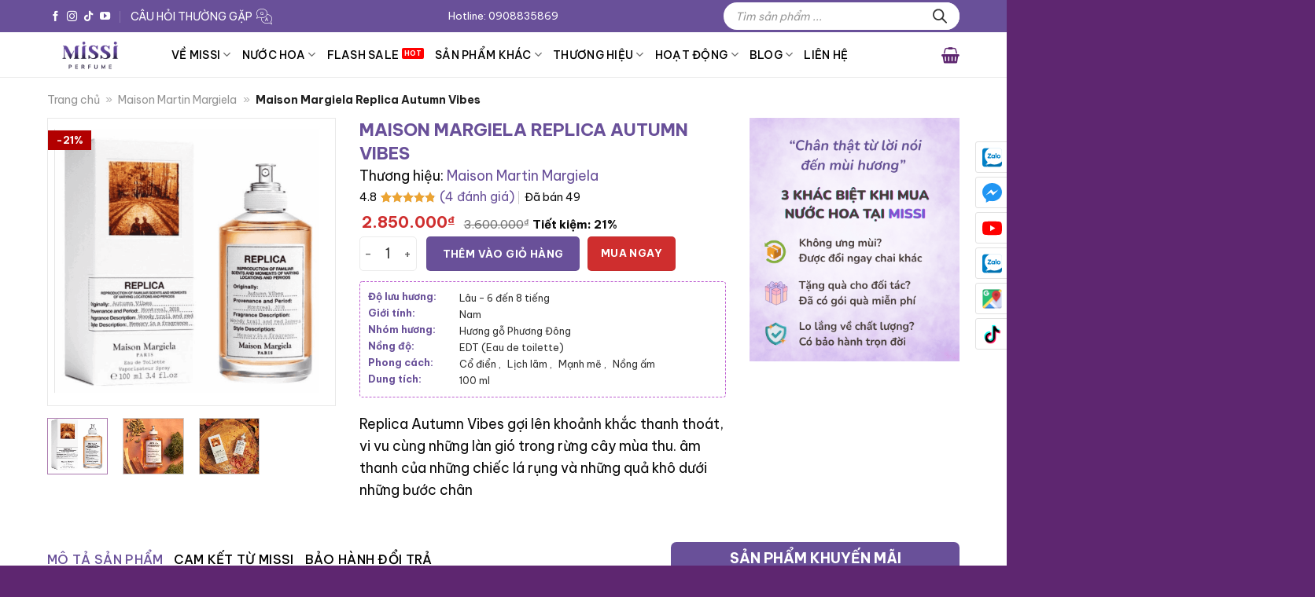

--- FILE ---
content_type: text/html; charset=UTF-8
request_url: https://missi.com.vn/san-pham/maison-margiela-replica-autumn-vibes/
body_size: 56362
content:
<!DOCTYPE html>
<html lang="vi" prefix="og: https://ogp.me/ns#" class="loading-site no-js">

<head>
	<meta charset="UTF-8" />
	<link rel="profile" href="https://gmpg.org/xfn/11" />
	<link rel="pingback" href="" />

	<link rel="alternate" href="https://missi.com.vn/san-pham/maison-margiela-replica-autumn-vibes/"  hreflang="vi"><script>(function(html){html.className = html.className.replace(/\bno-js\b/,'js')})(document.documentElement);</script>
<meta name="viewport" content="width=device-width, initial-scale=1" />
<!-- Tối ưu hóa công cụ tìm kiếm bởi Rank Math PRO - https://rankmath.com/ -->
<title>Maison Margiela Replica Autumn Vibes - Missi Perfume</title>
<link data-rocket-prefetch href="https://www.googletagmanager.com" rel="dns-prefetch">
<link data-rocket-prefetch href="https://fonts.googleapis.com" rel="dns-prefetch">
<link data-rocket-preload as="style" href="https://fonts.googleapis.com/css?family=Be%20Vietnam%20Pro%3Aregular%2C700%2Cregular%2C500%2Cregular&#038;display=swap" rel="preload">
<link href="https://fonts.googleapis.com/css?family=Be%20Vietnam%20Pro%3Aregular%2C700%2Cregular%2C500%2Cregular&#038;display=swap" media="print" onload="this.media=&#039;all&#039;" rel="stylesheet">
<noscript><link rel="stylesheet" href="https://fonts.googleapis.com/css?family=Be%20Vietnam%20Pro%3Aregular%2C700%2Cregular%2C500%2Cregular&#038;display=swap"></noscript><link rel="preload" data-rocket-preload as="image" href="https://missi.com.vn/wp-content/uploads/2022/07/maison-margiela-replica-autumn-vibes.jpg" imagesrcset="https://missi.com.vn/wp-content/uploads/2022/07/maison-margiela-replica-autumn-vibes.jpg 400w, https://missi.com.vn/wp-content/uploads/2022/07/maison-margiela-replica-autumn-vibes-300x300.jpg 300w, https://missi.com.vn/wp-content/uploads/2022/07/maison-margiela-replica-autumn-vibes-100x100.jpg 100w, https://missi.com.vn/wp-content/uploads/2022/07/maison-margiela-replica-autumn-vibes-120x120.jpg 120w, https://missi.com.vn/wp-content/uploads/2022/07/maison-margiela-replica-autumn-vibes-200x200.jpg 200w, https://missi.com.vn/wp-content/uploads/2022/07/maison-margiela-replica-autumn-vibes-64x64.jpg 64w" imagesizes="(max-width: 656px) 100vw, 656px" fetchpriority="high">
<meta name="description" content="Maison Margiela Replica Autumn Vibes gợi lên khoảnh khắc vi vu cùng những làn gió trong rừng cây mùa thu, âm thanh của những chiếc lá rụng và những quả khô."/>
<meta name="robots" content="follow, index, max-snippet:-1, max-video-preview:-1, max-image-preview:large"/>
<link rel="canonical" href="https://missi.com.vn/san-pham/maison-margiela-replica-autumn-vibes/" />
<meta property="og:locale" content="vi_VN" />
<meta property="og:type" content="product" />
<meta property="og:title" content="Maison Margiela Replica Autumn Vibes - Missi Perfume" />
<meta property="og:description" content="Maison Margiela Replica Autumn Vibes gợi lên khoảnh khắc vi vu cùng những làn gió trong rừng cây mùa thu, âm thanh của những chiếc lá rụng và những quả khô." />
<meta property="og:url" content="https://missi.com.vn/san-pham/maison-margiela-replica-autumn-vibes/" />
<meta property="og:site_name" content="Nước hoa chính hãng - Missi Perfume" />
<meta property="og:updated_time" content="2025-08-02T16:06:26+07:00" />
<meta property="og:image" content="https://missi.com.vn/wp-content/uploads/2022/07/Maison-Margiela-Replica-Autumn-Vibes.png" />
<meta property="og:image:secure_url" content="https://missi.com.vn/wp-content/uploads/2022/07/Maison-Margiela-Replica-Autumn-Vibes.png" />
<meta property="og:image:width" content="900" />
<meta property="og:image:height" content="900" />
<meta property="og:image:alt" content="Maison Margiela Replica Autumn Vibes" />
<meta property="og:image:type" content="image/png" />
<meta property="product:brand" content="Maison Martin Margiela" />
<meta property="product:price:amount" content="2850000" />
<meta property="product:price:currency" content="VND" />
<meta property="product:availability" content="instock" />
<meta property="og:video" content="https://www.youtube.com/embed/oASG4QAYQAM" />
<meta property="video:duration" content="392" />
<meta property="ya:ovs:upload_date" content="2022-09-09T04:00:29-07:00" />
<meta property="ya:ovs:allow_embed" content="true" />
<meta name="twitter:card" content="summary_large_image" />
<meta name="twitter:title" content="Maison Margiela Replica Autumn Vibes - Missi Perfume" />
<meta name="twitter:description" content="Maison Margiela Replica Autumn Vibes gợi lên khoảnh khắc vi vu cùng những làn gió trong rừng cây mùa thu, âm thanh của những chiếc lá rụng và những quả khô." />
<meta name="twitter:image" content="https://missi.com.vn/wp-content/uploads/2022/07/Maison-Margiela-Replica-Autumn-Vibes.png" />
<meta name="twitter:label1" content="Giá" />
<meta name="twitter:data1" content="2.850.000&#8363;" />
<meta name="twitter:label2" content="Tình trạng sẵn có" />
<meta name="twitter:data2" content="Còn hàng" />
<script type="application/ld+json" class="rank-math-schema-pro">{"@context":"https://schema.org","@graph":[{"@type":"Place","@id":"https://missi.com.vn/#place","geo":{"@type":"GeoCoordinates","latitude":"10.78810886921565","longitude":"106.68557160093472"},"hasMap":"https://www.google.com/maps/search/?api=1&amp;query=10.78810886921565,106.68557160093472","address":{"@type":"PostalAddress","streetAddress":"215 Nam K\u1ef3 Kh\u1edfi Ngh\u0129a, P.V\u00f5 Th\u1ecb S\u00e1u, Q.3","addressLocality":"Th\u00e0nh ph\u1ed1 H\u1ed3 Ch\u00ed Minh","postalCode":"700000","addressCountry":"VN"}},{"@type":"Organization","@id":"https://missi.com.vn/#organization","name":"Missi Perfume","url":"https://missi.com.vn","sameAs":["https://www.facebook.com/missiperfume","https://www.youtube.com/channel/UC-nu9s0n2crBE__3qbk-ggQ/featured?view_as=subscriber"],"email":"info@missi.com.vn","address":{"@type":"PostalAddress","streetAddress":"215 Nam K\u1ef3 Kh\u1edfi Ngh\u0129a, P.V\u00f5 Th\u1ecb S\u00e1u, Q.3","addressLocality":"Th\u00e0nh ph\u1ed1 H\u1ed3 Ch\u00ed Minh","postalCode":"700000","addressCountry":"VN"},"logo":{"@type":"ImageObject","@id":"https://missi.com.vn/#logo","url":"https://missi.com.vn/wp-content/uploads/2023/04/logo-Missi.jpg","contentUrl":"https://missi.com.vn/wp-content/uploads/2023/04/logo-Missi.jpg","caption":"N\u01b0\u1edbc hoa ch\u00ednh h\u00e3ng - Missi Perfume","inLanguage":"vi","width":"400","height":"200"},"contactPoint":[{"@type":"ContactPoint","telephone":"+84908835869","contactType":"customer support"},{"@type":"ContactPoint","telephone":"+84932642425","contactType":"customer support"}],"description":"Missi Perfume \u0111\u01b0\u1ee3c th\u00e0nh l\u1eadp n\u0103m 2016, ch\u1ee7 s\u00e1ng l\u1eadp l\u00e0 ch\u1ecb Nguy\u1ec5n Th\u1ecb Thanh H\u01b0\u01a1ng. Hi\u1ec7n t\u1ea1i Missi l\u00e0 m\u1ed9t trong nh\u1eefng \u0111i\u1ec3m b\u00e1n n\u01b0\u1edbc hoa ch\u00ednh h\u00e3ng uy t\u00edn t\u1ea1i Tp H\u1ed3 Ch\u00ed Minh, \u0111\u01b0\u1ee3c r\u1ea5t nhi\u1ec1u kh\u00e1ch h\u00e0ng tin t\u01b0\u1edfng v\u00e0 gi\u1edbi thi\u1ec7u.","legalName":"Missi Perfume","location":{"@id":"https://missi.com.vn/#place"}},{"@type":"WebSite","@id":"https://missi.com.vn/#website","url":"https://missi.com.vn","name":"N\u01b0\u1edbc hoa ch\u00ednh h\u00e3ng - Missi Perfume","publisher":{"@id":"https://missi.com.vn/#organization"},"inLanguage":"vi"},{"@type":"ImageObject","@id":"https://missi.com.vn/wp-content/uploads/2022/07/Maison-Margiela-Replica-Autumn-Vibes.png","url":"https://missi.com.vn/wp-content/uploads/2022/07/Maison-Margiela-Replica-Autumn-Vibes.png","width":"900","height":"900","inLanguage":"vi"},{"@type":"BreadcrumbList","@id":"https://missi.com.vn/san-pham/maison-margiela-replica-autumn-vibes/#breadcrumb","itemListElement":[{"@type":"ListItem","position":"1","item":{"@id":"https://missi.com.vn","name":"Trang ch\u1ee7"}},{"@type":"ListItem","position":"2","item":{"@id":"https://missi.com.vn/thuong-hieu/maison-martin-margiela/","name":"Maison Martin Margiela"}},{"@type":"ListItem","position":"3","item":{"@id":"https://missi.com.vn/san-pham/maison-margiela-replica-autumn-vibes/","name":"Maison Margiela Replica Autumn Vibes"}}]},{"@type":"ItemPage","@id":"https://missi.com.vn/san-pham/maison-margiela-replica-autumn-vibes/#webpage","url":"https://missi.com.vn/san-pham/maison-margiela-replica-autumn-vibes/","name":"Maison Margiela Replica Autumn Vibes - Missi Perfume","datePublished":"2022-07-22T14:15:11+07:00","dateModified":"2025-08-02T16:06:26+07:00","isPartOf":{"@id":"https://missi.com.vn/#website"},"primaryImageOfPage":{"@id":"https://missi.com.vn/wp-content/uploads/2022/07/Maison-Margiela-Replica-Autumn-Vibes.png"},"inLanguage":"vi","breadcrumb":{"@id":"https://missi.com.vn/san-pham/maison-margiela-replica-autumn-vibes/#breadcrumb"}},{"@type":"Product","brand":{"@type":"Brand","name":"Maison Martin Margiela"},"name":"Maison Margiela Replica Autumn Vibes - Missi Perfume","description":"Maison Margiela Replica Autumn Vibes g\u1ee3i l\u00ean kho\u1ea3nh kh\u1eafc vi vu c\u00f9ng nh\u1eefng l\u00e0n gi\u00f3 trong r\u1eebng c\u00e2y m\u00f9a thu, \u00e2m thanh c\u1ee7a nh\u1eefng chi\u1ebfc l\u00e1 r\u1ee5ng v\u00e0 nh\u1eefng qu\u1ea3 kh\u00f4.","category":"N\u01b0\u1edbc hoa Nam","mainEntityOfPage":{"@id":"https://missi.com.vn/san-pham/maison-margiela-replica-autumn-vibes/#webpage"},"image":[{"@type":"ImageObject","url":"https://missi.com.vn/wp-content/uploads/2022/07/Maison-Margiela-Replica-Autumn-Vibes.png","height":"900","width":"900"},{"@type":"ImageObject","url":"https://missi.com.vn/wp-content/uploads/2022/07/Replica-Autumn-Vibes-missi.jpg","height":"800","width":"800"},{"@type":"ImageObject","url":"https://missi.com.vn/wp-content/uploads/2022/07/maison-margiela-replica-autumn-vibes.jpg","height":"400","width":"400"}],"aggregateRating":{"@type":"AggregateRating","ratingValue":"4.75","bestRating":"5","ratingCount":"4","reviewCount":"4"},"review":[{"@type":"Review","@id":"https://missi.com.vn/san-pham/maison-margiela-replica-autumn-vibes/#li-comment-5215","datePublished":"2023-07-11 04:10:43","reviewRating":{"@type":"Rating","ratingValue":"5","bestRating":"5","worstRating":"1"},"author":{"@type":"Person","name":"Ng\u1ecdc H\u00e0"}},{"@type":"Review","@id":"https://missi.com.vn/san-pham/maison-margiela-replica-autumn-vibes/#li-comment-5216","datePublished":"2023-04-02 07:46:06","reviewRating":{"@type":"Rating","ratingValue":"5","bestRating":"5","worstRating":"1"},"author":{"@type":"Person","name":"Kh\u00e1nh Linh"}},{"@type":"Review","@id":"https://missi.com.vn/san-pham/maison-margiela-replica-autumn-vibes/#li-comment-3844","description":"chai n\u00e0y th\u01a1m d\u1ea1ng c\u1ed5 \u0111i\u1ec3n, m\u00ecnh th\u1ea5y c\u00f3 c\u1ea3m gi\u00e1c h\u01a1i bu\u1ed3n bu\u1ed3n, n\u00e0y ch\u1eafc th\u00edch h\u1ee3p b\u1ea1n n\u00e0o h\u01b0\u1edbng n\u1ed9i h\u01a1n ","datePublished":"2022-08-29 00:00:00","reviewRating":{"@type":"Rating","ratingValue":"4","bestRating":"5","worstRating":"1"},"author":{"@type":"Person","name":"Ng\u1ecdc H\u00e0"}},{"@type":"Review","@id":"https://missi.com.vn/san-pham/maison-margiela-replica-autumn-vibes/#li-comment-5609","datePublished":"2021-08-24 21:41:45","reviewRating":{"@type":"Rating","ratingValue":"5","bestRating":"5","worstRating":"1"},"author":{"@type":"Person","name":"Ng\u1ecdc H\u00e0"}}],"offers":{"@type":"Offer","price":"2850000","priceCurrency":"VND","priceValidUntil":"2027-12-31","availability":"http://schema.org/InStock","itemCondition":"NewCondition","url":"https://missi.com.vn/san-pham/maison-margiela-replica-autumn-vibes/","seller":{"@type":"Organization","@id":"https://missi.com.vn/","name":"N\u01b0\u1edbc hoa ch\u00ednh h\u00e3ng - Missi Perfume","url":"https://missi.com.vn","logo":"https://missi.com.vn/wp-content/uploads/2023/04/logo-Missi.jpg"},"hasMerchantReturnPolicy":{"@type":"MerchantReturnPolicy","applicableCountry":"vi","returnPolicyCategory":"https://schema.org/MerchantReturnFiniteReturnWindow","merchantReturnDays":"7","returnMethod":"https://schema.org/ReturnByMail","returnFees":"https://schema.org/FreeReturn"},"shippingDetails":{"@type":"OfferShippingDetails","shippingRate":{"@type":"MonetaryAmount","value":"0","currency":"VND"},"deliveryTime":{"@type":"ShippingDeliveryTime","businessDays":{"@type":"OpeningHoursSpecification","dayOfWeek":["https://schema.org/Monday","https://schema.org/Tuesday","https://schema.org/Wednesday","https://schema.org/Thursday","https://schema.org/Friday"]},"handlingTime":{"@type":"QuantitativeValue","minValue":"0","maxValue":"3","samedaydelivery":"Yes","unitCode":"DAY"},"transitTime":{"@type":"QuantitativeValue","minValue":"0","maxValue":"3","samedaydelivery":"Yes","unitCode":"DAY"}},"shippingDestination":[{"@type":"DefinedRegion","addressCountry":"VN","addressRegion":["VN"]}]}},"additionalProperty":[{"@type":"PropertyValue","name":"pa_do-luu-huong","value":"L\u00e2u - 6 \u0111\u1ebfn 8 ti\u1ebfng"},{"@type":"PropertyValue","name":"pa_gioi-tinh","value":"Nam"},{"@type":"PropertyValue","name":"pa_nhom-huong","value":"H\u01b0\u01a1ng g\u1ed7 Ph\u01b0\u01a1ng \u0110\u00f4ng"},{"@type":"PropertyValue","name":"pa_nong-do","value":"EDT (Eau de toilette)"},{"@type":"PropertyValue","name":"pa_phong-cach","value":"N\u1ed3ng \u1ea5m, C\u1ed5 \u0111i\u1ec3n, L\u1ecbch l\u00e3m, M\u1ea1nh m\u1ebd"},{"@type":"PropertyValue","name":"pa_size-nuoc-hoa","value":"100 ml"}],"@id":"https://missi.com.vn/san-pham/maison-margiela-replica-autumn-vibes/#richSnippet"},{"@type":"VideoObject","name":"Review N\u01b0\u1edbc Hoa  Replica Autumn Vibes - Gi\u1ed1ng H\u01b0\u01a1ng G\u1ed7 Santal 33 Nh\u01b0ng X\u1ecbn H\u01a1n! | Missi Perfume","description":"N\u01b0\u1edbc Hoa  Replica Autumn Vibes ng\u1eadp tr\u00e0n h\u01b0\u01a1ng g\u1ed7 gi\u1ed1ng Santal 33 nh\u01b0ng x\u1ecbn h\u01a1n!?N\u1ebfu nh\u01b0 Santal 33 qu\u00e1 m\u1ea1nh, qu\u00e1 kh\u00f4 v\u00e0 \u0111\u1ea7y g\u1ed7 v\u1edbi b\u1ea1n th\u00ec c\u00f3 l\u1ebd n\u1ed1t g\u1ed7 cay t...","uploadDate":"2022-09-09T04:00:29-07:00","thumbnailUrl":"https://missi.com.vn/wp-content/uploads/2025/07/review-nuoc-hoa-replica-autumn-v.jpg","embedUrl":"https://www.youtube.com/embed/oASG4QAYQAM","duration":"PT6M32S","width":"1280","height":"720","isFamilyFriendly":"True","@id":"https://missi.com.vn/san-pham/maison-margiela-replica-autumn-vibes/#schema-477796","isPartOf":{"@id":"https://missi.com.vn/san-pham/maison-margiela-replica-autumn-vibes/#webpage"},"publisher":{"@id":"https://missi.com.vn/#organization"},"inLanguage":"vi","mainEntityOfPage":{"@id":"https://missi.com.vn/san-pham/maison-margiela-replica-autumn-vibes/#webpage"}}]}</script>
<!-- /Plugin SEO WordPress Rank Math -->

<link rel='dns-prefetch' href='//cdn.jsdelivr.net' />
<link rel='dns-prefetch' href='//fonts.googleapis.com' />
<link href='https://fonts.gstatic.com' crossorigin rel='preconnect' />
<link rel='prefetch' href='https://missi.com.vn/wp-content/themes/flatsome/assets/js/flatsome.js?ver=51d1c732cb1803d92751' />
<link rel='prefetch' href='https://missi.com.vn/wp-content/themes/flatsome/assets/js/chunk.slider.js?ver=3.19.3' />
<link rel='prefetch' href='https://missi.com.vn/wp-content/themes/flatsome/assets/js/chunk.popups.js?ver=3.19.3' />
<link rel='prefetch' href='https://missi.com.vn/wp-content/themes/flatsome/assets/js/chunk.tooltips.js?ver=3.19.3' />
<link rel='prefetch' href='https://missi.com.vn/wp-content/themes/flatsome/assets/js/woocommerce.js?ver=60a299668ea84c875077' />
<link rel="alternate" type="application/rss+xml" title="Dòng thông tin Missi Perfume &raquo;" href="https://missi.com.vn/feed/" />
<link rel="alternate" type="application/rss+xml" title="Missi Perfume &raquo; Dòng bình luận" href="https://missi.com.vn/comments/feed/" />
<link rel="alternate" type="application/rss+xml" title="Missi Perfume &raquo; Maison Margiela Replica Autumn Vibes Dòng bình luận" href="https://missi.com.vn/san-pham/maison-margiela-replica-autumn-vibes/feed/" />
<link rel="alternate" title="oNhúng (JSON)" type="application/json+oembed" href="https://missi.com.vn/wp-json/oembed/1.0/embed?url=https%3A%2F%2Fmissi.com.vn%2Fsan-pham%2Fmaison-margiela-replica-autumn-vibes%2F" />
<link rel="alternate" title="oNhúng (XML)" type="text/xml+oembed" href="https://missi.com.vn/wp-json/oembed/1.0/embed?url=https%3A%2F%2Fmissi.com.vn%2Fsan-pham%2Fmaison-margiela-replica-autumn-vibes%2F&#038;format=xml" />
<style id='wp-img-auto-sizes-contain-inline-css' type='text/css'>
img:is([sizes=auto i],[sizes^="auto," i]){contain-intrinsic-size:3000px 1500px}
/*# sourceURL=wp-img-auto-sizes-contain-inline-css */
</style>
<link data-minify="1" rel='stylesheet' id='uacf7-spam-protection-css-css' href='https://missi.com.vn/wp-content/cache/min/1/wp-content/plugins/ultimate-addons-for-contact-form-7/addons/spam-protection/assets/css/spam-protection-style.css?ver=1767687448' type='text/css' media='all' />
<link data-minify="1" rel='stylesheet' id='magnific-popup-css' href='https://missi.com.vn/wp-content/cache/min/1/wp-content/plugins/devvn-woocommerce-reviews/library/magnific-popup/magnific-popup.css?ver=1767687448' type='text/css' media='all' />
<link data-minify="1" rel='stylesheet' id='devvn-reviews-style-css' href='https://missi.com.vn/wp-content/cache/min/1/wp-content/plugins/devvn-woocommerce-reviews/css/devvn-woocommerce-reviews.css?ver=1767687449' type='text/css' media='all' />
<link rel='stylesheet' id='owl.carousel-css' href='https://missi.com.vn/wp-content/plugins/devvn-woocommerce-reviews/library/owl/assets/owl.carousel.min.css?ver=1.6.1' type='text/css' media='all' />
<link data-minify="1" rel='stylesheet' id='devvn-shortcode-reviews-style-css' href='https://missi.com.vn/wp-content/cache/min/1/wp-content/plugins/devvn-woocommerce-reviews/css/devvn-shortcode-reviews.css?ver=1767687448' type='text/css' media='all' />
<link data-minify="1" rel='stylesheet' id='flash-sale-mh-css' href='https://missi.com.vn/wp-content/cache/min/1/wp-content/plugins/flash-sale-mh2/public/css/flash-sale-mh-public.css?ver=1767687448' type='text/css' media='all' />
<link data-minify="1" rel='stylesheet' id='flatsome-utils-mh-css' href='https://missi.com.vn/wp-content/cache/min/1/wp-content/plugins/flatsome-utils-mh/public/css/flatsome-utils-mh-public.css?ver=1767687448' type='text/css' media='all' />
<link rel='stylesheet' id='gn-frontend-gnfollow-style-css' href='https://missi.com.vn/wp-content/plugins/gn-publisher/assets/css/gn-frontend-gnfollow.min.css?ver=1.5.25' type='text/css' media='all' />
<link data-minify="1" rel='stylesheet' id='isures-suggest-discount-code-css' href='https://missi.com.vn/wp-content/cache/min/1/wp-content/plugins/isures-suggest-discount-code/public/css/isures-suggest-discount-code-public.css?ver=1767687448' type='text/css' media='all' />
<link rel='stylesheet' id='isures-suggest-discount-code-owl-css' href='https://missi.com.vn/wp-content/plugins/isures-suggest-discount-code/public/css/owl.carousel.min.css?ver=2.0.6' type='text/css' media='all' />
<link data-minify="1" rel='stylesheet' id='isures-variation-prices-css' href='https://missi.com.vn/wp-content/cache/min/1/wp-content/plugins/isures-variation-prices/public/css/isures-variation-prices-public.css?ver=1767687448' type='text/css' media='all' />
<link rel='stylesheet' id='kk-star-ratings-css' href='https://missi.com.vn/wp-content/plugins/kk-star-ratings/src/core/public/css/kk-star-ratings.min.css?ver=5.4.10.2' type='text/css' media='all' />
<link data-minify="1" rel='stylesheet' id='swiper-css-css' href='https://missi.com.vn/wp-content/cache/min/1/npm/swiper@11/swiper-bundle.min.css?ver=1767687449' type='text/css' media='all' />
<link rel='stylesheet' id='survey-maker-min-css' href='https://missi.com.vn/wp-content/plugins/survey-maker/public/css/survey-maker-public-min.css?ver=5.1.8.0' type='text/css' media='all' />
<link rel='stylesheet' id='photoswipe-css' href='https://missi.com.vn/wp-content/plugins/woocommerce/assets/css/photoswipe/photoswipe.min.css?ver=10.3.7' type='text/css' media='all' />
<link rel='stylesheet' id='photoswipe-default-skin-css' href='https://missi.com.vn/wp-content/plugins/woocommerce/assets/css/photoswipe/default-skin/default-skin.min.css?ver=10.3.7' type='text/css' media='all' />
<style id='woocommerce-inline-inline-css' type='text/css'>
.woocommerce form .form-row .required { visibility: visible; }
/*# sourceURL=woocommerce-inline-inline-css */
</style>
<link data-minify="1" rel='stylesheet' id='brands-styles-css' href='https://missi.com.vn/wp-content/cache/min/1/wp-content/plugins/woocommerce/assets/css/brands.css?ver=1767687449' type='text/css' media='all' />
<link rel='stylesheet' id='dgwt-wcas-style-css' href='https://missi.com.vn/wp-content/plugins/ajax-search-for-woocommerce/assets/css/style.min.css?ver=1.32.0' type='text/css' media='all' />
<link data-minify="1" rel='stylesheet' id='slick-css' href='https://missi.com.vn/wp-content/cache/min/1/wp-content/themes/flatsome-child/assets/libs/slick/slick.css?ver=1767687449' type='text/css' media='all' />
<link data-minify="1" rel='stylesheet' id='uacf7-frontend-style-css' href='https://missi.com.vn/wp-content/cache/min/1/wp-content/plugins/ultimate-addons-for-contact-form-7/assets/css/uacf7-frontend.css?ver=1767687449' type='text/css' media='all' />
<link data-minify="1" rel='stylesheet' id='uacf7-form-style-css' href='https://missi.com.vn/wp-content/cache/min/1/wp-content/plugins/ultimate-addons-for-contact-form-7/assets/css/form-style.css?ver=1767687449' type='text/css' media='all' />
<link data-minify="1" rel='stylesheet' id='fixedtoc-style-css' href='https://missi.com.vn/wp-content/cache/min/1/wp-content/plugins/fixed-toc/frontend/assets/css/ftoc.min.css?ver=1767687449' type='text/css' media='all' />
<style id='fixedtoc-style-inline-css' type='text/css'>
.ftwp-in-post#ftwp-container-outer { height: auto; } #ftwp-container.ftwp-wrap #ftwp-contents { width: 300px; height: auto; } .ftwp-in-post#ftwp-container-outer #ftwp-contents { height: auto; } .ftwp-in-post#ftwp-container-outer.ftwp-float-none #ftwp-contents { width: 300px; } #ftwp-container.ftwp-wrap #ftwp-trigger { width: 50px; height: 50px; font-size: 30px; } #ftwp-container #ftwp-trigger.ftwp-border-medium { font-size: 29px; } #ftwp-container.ftwp-wrap #ftwp-header { font-size: 16px; font-family: inherit; } #ftwp-container.ftwp-wrap #ftwp-header-title { font-weight: bold; } #ftwp-container.ftwp-wrap #ftwp-list { font-size: 14px; font-family: inherit; } #ftwp-container #ftwp-list.ftwp-liststyle-decimal .ftwp-anchor::before { font-size: 14px; } #ftwp-container #ftwp-list.ftwp-strong-first>.ftwp-item>.ftwp-anchor .ftwp-text { font-size: 15.4px; } #ftwp-container #ftwp-list.ftwp-strong-first.ftwp-liststyle-decimal>.ftwp-item>.ftwp-anchor::before { font-size: 15.4px; } #ftwp-container.ftwp-wrap #ftwp-trigger { color: #ffffff; background: rgba(105,80,153,0.95); } #ftwp-container.ftwp-wrap #ftwp-trigger { border-color: rgba(255,255,255,0.95); } #ftwp-container.ftwp-wrap #ftwp-contents { border-color: rgba(51,51,51,0.95); } #ftwp-container.ftwp-wrap #ftwp-header { color: #ffffff; background: rgba(105,80,153,0.95); } #ftwp-container.ftwp-wrap #ftwp-contents:hover #ftwp-header { background: #695099; } #ftwp-container.ftwp-wrap #ftwp-list { color: #333; background: rgba(243,243,243,0.95); } #ftwp-container.ftwp-wrap #ftwp-contents:hover #ftwp-list { background: #f3f3f3; } #ftwp-container.ftwp-wrap #ftwp-list .ftwp-anchor:hover { color: #695099; } #ftwp-container.ftwp-wrap #ftwp-list .ftwp-anchor:focus, #ftwp-container.ftwp-wrap #ftwp-list .ftwp-active, #ftwp-container.ftwp-wrap #ftwp-list .ftwp-active:hover { color: #fff; } #ftwp-container.ftwp-wrap #ftwp-list .ftwp-text::before { background: rgba(105,80,153,0.95); } .ftwp-heading-target::before { background: rgba(105,80,153,0.95); }
.ftwp-in-post#ftwp-container-outer.ftwp-float-none #ftwp-contents{ width: 100% !important; border:none; border-radius: 5px; } #ftwp-container.ftwp-wrap #ftwp-header{ background:#695099!important; color:#ffffff!important; } #ftwp-container.ftwp-wrap #ftwp-header-minimize{ padding-top:13px!important; margin-top:-15px!important; } #ftwp-container.ftwp-wrap #ftwp-contents{ border-color:#f2f2f2!important; }
/*# sourceURL=fixedtoc-style-inline-css */
</style>
<link data-minify="1" rel='stylesheet' id='flatsome-main-css' href='https://missi.com.vn/wp-content/cache/min/1/wp-content/themes/flatsome/assets/css/flatsome.css?ver=1767687449' type='text/css' media='all' />
<style id='flatsome-main-inline-css' type='text/css'>
@font-face {
				font-family: "fl-icons";
				font-display: block;
				src: url(https://missi.com.vn/wp-content/themes/flatsome/assets/css/icons/fl-icons.eot?v=3.19.3);
				src:
					url(https://missi.com.vn/wp-content/themes/flatsome/assets/css/icons/fl-icons.eot#iefix?v=3.19.3) format("embedded-opentype"),
					url(https://missi.com.vn/wp-content/themes/flatsome/assets/css/icons/fl-icons.woff2?v=3.19.3) format("woff2"),
					url(https://missi.com.vn/wp-content/themes/flatsome/assets/css/icons/fl-icons.ttf?v=3.19.3) format("truetype"),
					url(https://missi.com.vn/wp-content/themes/flatsome/assets/css/icons/fl-icons.woff?v=3.19.3) format("woff"),
					url(https://missi.com.vn/wp-content/themes/flatsome/assets/css/icons/fl-icons.svg?v=3.19.3#fl-icons) format("svg");
			}
/*# sourceURL=flatsome-main-inline-css */
</style>
<link data-minify="1" rel='stylesheet' id='flatsome-shop-css' href='https://missi.com.vn/wp-content/cache/min/1/wp-content/themes/flatsome/assets/css/flatsome-shop.css?ver=1767687449' type='text/css' media='all' />
<link data-minify="1" rel='stylesheet' id='devvn-onepage-checkout-css' href='https://missi.com.vn/wp-content/cache/min/1/wp-content/plugins/devvn-onepage-checkout/css/onepage-checkout.css?ver=1767687449' type='text/css' media='all' />

<link data-minify="1" rel='stylesheet' id='prdctfltr-css' href='https://missi.com.vn/wp-content/cache/min/1/wp-content/plugins/prdctfltr/includes/css/style.min.css?ver=1767687449' type='text/css' media='all' />
<script type="text/javascript" src="https://missi.com.vn/wp-includes/js/jquery/jquery.min.js?ver=3.7.1" id="jquery-core-js" data-rocket-defer defer></script>
<script type="text/javascript" src="https://missi.com.vn/wp-content/plugins/flash-sale-mh2/public/js/countdown.min.js?ver=1.6" id="flash-sale-mh-countdown-js-js" data-rocket-defer defer></script>
<script data-minify="1" type="text/javascript" src="https://missi.com.vn/wp-content/cache/min/1/wp-content/plugins/flash-sale-mh2/public/js/flash-sale-mh-public.js?ver=1767687449" id="flash-sale-mh-js" data-rocket-defer defer></script>
<script type="text/javascript" src="https://missi.com.vn/wp-content/plugins/flatsome-utils-mh/public/js/flickity.pkgd.min.js?ver=1.6" id="flatsome-utils-mh-flickity-js" data-rocket-defer defer></script>
<script data-minify="1" type="text/javascript" src="https://missi.com.vn/wp-content/cache/min/1/wp-content/plugins/flatsome-utils-mh/public/js/flatsome-utils-mh-public.js?ver=1767687449" id="flatsome-utils-mh-js" data-rocket-defer defer></script>
<script type="text/javascript" src="https://missi.com.vn/wp-content/plugins/woocommerce/assets/js/jquery-blockui/jquery.blockUI.min.js?ver=2.7.0-wc.10.3.7" id="wc-jquery-blockui-js" data-wp-strategy="defer" data-rocket-defer defer></script>
<script type="text/javascript" id="wc-add-to-cart-js-extra">
/* <![CDATA[ */
var wc_add_to_cart_params = {"ajax_url":"/wp-admin/admin-ajax.php","wc_ajax_url":"/?wc-ajax=%%endpoint%%","i18n_view_cart":"Xem gi\u1ecf h\u00e0ng","cart_url":"https://missi.com.vn/thanh-toan/","is_cart":"","cart_redirect_after_add":"no"};
//# sourceURL=wc-add-to-cart-js-extra
/* ]]> */
</script>
<script type="text/javascript" src="https://missi.com.vn/wp-content/plugins/woocommerce/assets/js/frontend/add-to-cart.min.js?ver=10.3.7" id="wc-add-to-cart-js" data-wp-strategy="defer" data-rocket-defer defer></script>
<script type="text/javascript" src="https://missi.com.vn/wp-content/plugins/woocommerce/assets/js/js-cookie/js.cookie.min.js?ver=2.1.4-wc.10.3.7" id="wc-js-cookie-js" data-wp-strategy="defer" data-rocket-defer defer></script>
<script type="text/javascript" id="wc-cart-fragments-js-extra">
/* <![CDATA[ */
var wc_cart_fragments_params = {"ajax_url":"/wp-admin/admin-ajax.php","wc_ajax_url":"/?wc-ajax=%%endpoint%%","cart_hash_key":"wc_cart_hash_452d64ea9a8e55867217a25419f20a20","fragment_name":"wc_fragments_452d64ea9a8e55867217a25419f20a20","request_timeout":"5000"};
//# sourceURL=wc-cart-fragments-js-extra
/* ]]> */
</script>
<script type="text/javascript" src="https://missi.com.vn/wp-content/plugins/woocommerce/assets/js/frontend/cart-fragments.min.js?ver=10.3.7" id="wc-cart-fragments-js" data-wp-strategy="defer" data-rocket-defer defer></script>
<script type="text/javascript" id="isures-suggest-discount-code-js-extra">
/* <![CDATA[ */
var isures_sdc_vars = {"url_ajax":"https://missi.com.vn/wp-admin/admin-ajax.php","alert_success":"Gi\u1ea3m gi\u00e1 \u0111\u01b0\u1ee3c \u00e1p d\u1ee5ng","text_close":"\u0110\u00f3ng","btn_savecode":"L\u01b0u m\u00e3","slick":""};
//# sourceURL=isures-suggest-discount-code-js-extra
/* ]]> */
</script>
<script data-minify="1" type="text/javascript" src="https://missi.com.vn/wp-content/cache/min/1/wp-content/plugins/isures-suggest-discount-code/public/js/isures-suggest-discount-code-public.js?ver=1767687449" id="isures-suggest-discount-code-js" data-rocket-defer defer></script>
<script type="text/javascript" src="https://missi.com.vn/wp-content/plugins/isures-suggest-discount-code/public/js/owl.carousel.min.js?ver=2.0.6" id="isures-suggest-discount-code-owl-js" data-rocket-defer defer></script>
<script data-minify="1" type="text/javascript" src="https://missi.com.vn/wp-content/cache/min/1/wp-content/plugins/isures-suggest-discount-code/public/js/isures-suggest-discount-code-magnific.js?ver=1767687449" id="isures-suggest-discount-code-magnific-js" data-rocket-defer defer></script>
<script data-minify="1" type="text/javascript" src="https://missi.com.vn/wp-content/cache/min/1/wp-content/plugins/isures-variation-prices/public/js/isures-variation-prices-public.js?ver=1767687449" id="isures-variation-prices-js" data-rocket-defer defer></script>
<script type="text/javascript" src="https://missi.com.vn/wp-content/plugins/woocommerce/assets/js/photoswipe/photoswipe.min.js?ver=4.1.1-wc.10.3.7" id="wc-photoswipe-js" defer="defer" data-wp-strategy="defer"></script>
<script type="text/javascript" src="https://missi.com.vn/wp-content/plugins/woocommerce/assets/js/photoswipe/photoswipe-ui-default.min.js?ver=4.1.1-wc.10.3.7" id="wc-photoswipe-ui-default-js" defer="defer" data-wp-strategy="defer"></script>
<script type="text/javascript" id="wc-single-product-js-extra">
/* <![CDATA[ */
var wc_single_product_params = {"i18n_required_rating_text":"Vui l\u00f2ng ch\u1ecdn m\u1ed9t m\u1ee9c \u0111\u00e1nh gi\u00e1","i18n_rating_options":["1 tr\u00ean 5 sao","2 tr\u00ean 5 sao","3 tr\u00ean 5 sao","4 tr\u00ean 5 sao","5 tr\u00ean 5 sao"],"i18n_product_gallery_trigger_text":"Xem th\u01b0 vi\u1ec7n \u1ea3nh to\u00e0n m\u00e0n h\u00ecnh","review_rating_required":"yes","flexslider":{"rtl":false,"animation":"slide","smoothHeight":true,"directionNav":false,"controlNav":"thumbnails","slideshow":false,"animationSpeed":500,"animationLoop":false,"allowOneSlide":false},"zoom_enabled":"","zoom_options":[],"photoswipe_enabled":"1","photoswipe_options":{"shareEl":false,"closeOnScroll":false,"history":false,"hideAnimationDuration":0,"showAnimationDuration":0},"flexslider_enabled":""};
//# sourceURL=wc-single-product-js-extra
/* ]]> */
</script>
<script type="text/javascript" src="https://missi.com.vn/wp-content/plugins/woocommerce/assets/js/frontend/single-product.min.js?ver=10.3.7" id="wc-single-product-js" defer="defer" data-wp-strategy="defer"></script>
<link rel="https://api.w.org/" href="https://missi.com.vn/wp-json/" /><link rel="alternate" title="JSON" type="application/json" href="https://missi.com.vn/wp-json/wp/v2/product/16826" /><link rel="EditURI" type="application/rsd+xml" title="RSD" href="https://missi.com.vn/xmlrpc.php?rsd" />
<meta name="generator" content="WordPress 6.9" />
<link rel='shortlink' href='https://missi.com.vn/?p=16826' />
            <style>
                :root {

                    --isures-sdc-primary:#0d5cb6;--isures-sdc-secondary:#e5eef7;                }
            </style>
                        <style>
                :root {
                    --isures-ivp-primary:#ea5600;--isures-ivp-columns_pc:3;--isures-ivp-columns_mb:2;                }
            </style>
            		<style>
			.dgwt-wcas-ico-magnifier,.dgwt-wcas-ico-magnifier-handler{max-width:20px}.dgwt-wcas-search-wrapp{max-width:600px}		</style>
			<style>
		.dgwt-wcas-flatsome-up {
			margin-top: -40vh;
		}

		#search-lightbox .dgwt-wcas-sf-wrapp input[type=search].dgwt-wcas-search-input {
			height: 60px;
			font-size: 20px;
		}

		#search-lightbox .dgwt-wcas-search-wrapp {
			-webkit-transition: all 100ms ease-in-out;
			-moz-transition: all 100ms ease-in-out;
			-ms-transition: all 100ms ease-in-out;
			-o-transition: all 100ms ease-in-out;
			transition: all 100ms ease-in-out;
		}

		#search-lightbox .dgwt-wcas-sf-wrapp .dgwt-wcas-search-submit:before {
			top: 21px;
		}

		.dgwt-wcas-overlay-mobile-on .mfp-wrap .mfp-content {
			width: 100vw;
		}

		.dgwt-wcas-overlay-mobile-on .mfp-wrap,
		.dgwt-wcas-overlay-mobile-on .mfp-close,
		.dgwt-wcas-overlay-mobile-on .nav-sidebar {
			display: none;
		}

		.dgwt-wcas-overlay-mobile-on .main-menu-overlay {
			display: none;
		}

		.dgwt-wcas-open .header-search-dropdown .nav-dropdown {
			opacity: 1;
			max-height: inherit;
			left: -15px !important;
		}

		.dgwt-wcas-open:not(.dgwt-wcas-theme-flatsome-dd-sc) .nav-right .header-search-dropdown .nav-dropdown {
			left: auto;
			/*right: -15px;*/
		}

		.dgwt-wcas-theme-flatsome .nav-dropdown .dgwt-wcas-search-wrapp {
			min-width: 450px;
		}

		.header-search-form {
			min-width: 250px;
		}
	</style>
	<script async src="https://www.googletagmanager.com/gtag/js?id=AW-881351137"></script>
<script>
  window.dataLayer = window.dataLayer || [];
  function gtag(){dataLayer.push(arguments);}
  gtag('js', new Date());
  gtag('config', 'AW-881351137');
</script>
<script>(function(w,d,s,l,i){w[l]=w[l]||[];w[l].push({'gtm.start':
new Date().getTime(),event:'gtm.js'});var f=d.getElementsByTagName(s)[0],
j=d.createElement(s),dl=l!='dataLayer'?'&l='+l:'';j.async=true;j.src=
'https://www.googletagmanager.com/gtm.js?id='+i+dl;f.parentNode.insertBefore(j,f);
})(window,document,'script','dataLayer','GTM-WKMPH6P');</script>
<meta name="google-site-verification" content="RqYtohMaD-U0JD5RG0sNZrsrC27hy1n0vfQ9saBggsQ" />
<meta name="zalo-platform-site-verification" content="ES2HAC3l4X44t8aKtV874HlyW3dtYbDaDJKv" />
<meta name="ahrefs-site-verification" content="d8e4160e688ab132f9c9e3f92396b63eff922cc0c21c6d5128a2c4c8f9d3f9cc">
<meta name="google-site-verification" content="3Kh7nmVqIU7IYrPMBC3sYm3PkwYIkT2ePb7WtfLZqOM" />	<noscript><style>.woocommerce-product-gallery{ opacity: 1 !important; }</style></noscript>
	<link rel="icon" href="https://missi.com.vn/wp-content/uploads/2023/05/chữ-M-nhỏ-Logo-09-64x64.png" sizes="32x32" />
<link rel="icon" href="https://missi.com.vn/wp-content/uploads/2023/05/chữ-M-nhỏ-Logo-09-200x200.png" sizes="192x192" />
<link rel="apple-touch-icon" href="https://missi.com.vn/wp-content/uploads/2023/05/chữ-M-nhỏ-Logo-09-200x200.png" />
<meta name="msapplication-TileImage" content="https://missi.com.vn/wp-content/uploads/2023/05/chữ-M-nhỏ-Logo-09-300x300.png" />
<meta name="generator" content="Product Filter for WooCommerce"/><style id="custom-css" type="text/css">:root {--primary-color: #695099;--fs-color-primary: #695099;--fs-color-secondary: #695099;--fs-color-success: #17609f;--fs-color-alert: #b20000;--fs-experimental-link-color: #695099;--fs-experimental-link-color-hover: #695099;}.tooltipster-base {--tooltip-color: #fff;--tooltip-bg-color: #000;}.off-canvas-right .mfp-content, .off-canvas-left .mfp-content {--drawer-width: 300px;}.off-canvas .mfp-content.off-canvas-cart {--drawer-width: 360px;}.container-width, .full-width .ubermenu-nav, .container, .row{max-width: 1190px}.row.row-collapse{max-width: 1160px}.row.row-small{max-width: 1182.5px}.row.row-large{max-width: 1220px}.header-main{height: 57px}#logo img{max-height: 57px}#logo{width:128px;}#logo img{padding:1px 0;}.header-bottom{min-height: 10px}.header-top{min-height: 37px}.transparent .header-main{height: 30px}.transparent #logo img{max-height: 30px}.has-transparent + .page-title:first-of-type,.has-transparent + #main > .page-title,.has-transparent + #main > div > .page-title,.has-transparent + #main .page-header-wrapper:first-of-type .page-title{padding-top: 110px;}.header.show-on-scroll,.stuck .header-main{height:49px!important}.stuck #logo img{max-height: 49px!important}.search-form{ width: 100%;}.header-bg-color {background-color: rgba(255,255,255,0.9)}.header-bottom {background-color: #f1f1f1}.top-bar-nav > li > a{line-height: 16px }.stuck .header-main .nav > li > a{line-height: 50px }.header-bottom-nav > li > a{line-height: 14px }@media (max-width: 549px) {.header-main{height: 52px}#logo img{max-height: 52px}}.main-menu-overlay{background-color: #ffffff}.nav-dropdown{font-size:100%}.nav-dropdown-has-arrow li.has-dropdown:after{border-bottom-color: #ffffff;}.nav .nav-dropdown{background-color: #ffffff}body{color: #0a0a0a}h1,h2,h3,h4,h5,h6,.heading-font{color: #695099;}body{font-size: 110%;}@media screen and (max-width: 549px){body{font-size: 105%;}}body{font-family: "Be Vietnam Pro", sans-serif;}body {font-weight: 400;font-style: normal;}.nav > li > a {font-family: "Be Vietnam Pro", sans-serif;}.mobile-sidebar-levels-2 .nav > li > ul > li > a {font-family: "Be Vietnam Pro", sans-serif;}.nav > li > a,.mobile-sidebar-levels-2 .nav > li > ul > li > a {font-weight: 500;font-style: normal;}h1,h2,h3,h4,h5,h6,.heading-font, .off-canvas-center .nav-sidebar.nav-vertical > li > a{font-family: "Be Vietnam Pro", sans-serif;}h1,h2,h3,h4,h5,h6,.heading-font,.banner h1,.banner h2 {font-weight: 700;font-style: normal;}.alt-font{font-family: "Be Vietnam Pro", sans-serif;}.alt-font {font-weight: 400!important;font-style: normal!important;}.breadcrumbs{text-transform: none;}.section-title span{text-transform: none;}h3.widget-title,span.widget-title{text-transform: none;}.header:not(.transparent) .top-bar-nav.nav > li > a:hover,.header:not(.transparent) .top-bar-nav.nav > li.active > a,.header:not(.transparent) .top-bar-nav.nav > li.current > a,.header:not(.transparent) .top-bar-nav.nav > li > a.active,.header:not(.transparent) .top-bar-nav.nav > li > a.current{color: #ffffff;}.top-bar-nav.nav-line-bottom > li > a:before,.top-bar-nav.nav-line-grow > li > a:before,.top-bar-nav.nav-line > li > a:before,.top-bar-nav.nav-box > li > a:hover,.top-bar-nav.nav-box > li.active > a,.top-bar-nav.nav-pills > li > a:hover,.top-bar-nav.nav-pills > li.active > a{color:#FFF!important;background-color: #ffffff;}.current .breadcrumb-step, [data-icon-label]:after, .button#place_order,.button.checkout,.checkout-button,.single_add_to_cart_button.button, .sticky-add-to-cart-select-options-button{background-color: #5e2670!important }.star-rating span:before,.star-rating:before, .woocommerce-page .star-rating:before, .stars a:hover:after, .stars a.active:after{color: #5e2670}ins .woocommerce-Price-amount { color: #5e2670; }.shop-page-title.featured-title .title-bg{ background-image: url(https://missi.com.vn/wp-content/uploads/2022/07/Maison-Margiela-Replica-Autumn-Vibes.png)!important;}@media screen and (min-width: 550px){.products .box-vertical .box-image{min-width: 300px!important;width: 300px!important;}}.header-main .social-icons,.header-main .cart-icon strong,.header-main .menu-title,.header-main .header-button > .button.is-outline,.header-main .nav > li > a > i:not(.icon-angle-down){color: #5e2670!important;}.header-main .header-button > .button.is-outline,.header-main .cart-icon strong:after,.header-main .cart-icon strong{border-color: #5e2670!important;}.header-main .header-button > .button:not(.is-outline){background-color: #5e2670!important;}.header-main .current-dropdown .cart-icon strong,.header-main .header-button > .button:hover,.header-main .header-button > .button:hover i,.header-main .header-button > .button:hover span{color:#FFF!important;}.header-main .menu-title:hover,.header-main .social-icons a:hover,.header-main .header-button > .button.is-outline:hover,.header-main .nav > li > a:hover > i:not(.icon-angle-down){color: #ffffff!important;}.header-main .current-dropdown .cart-icon strong,.header-main .header-button > .button:hover{background-color: #ffffff!important;}.header-main .current-dropdown .cart-icon strong:after,.header-main .current-dropdown .cart-icon strong,.header-main .header-button > .button:hover{border-color: #ffffff!important;}.footer-1{background-color: #eeeeee}.footer-2{background-color: #efefef}.absolute-footer, html{background-color: #5e2670}.page-title-small + main .product-container > .row{padding-top:0;}button[name='update_cart'] { display: none; }.nav-vertical-fly-out > li + li {border-top-width: 1px; border-top-style: solid;}/* Custom CSS */.single-product .page-title-inner {min-height: auto;padding-top: 20px;}.product-info #woo-variations-table-component .price{font-size: .9em;}#logo a{ margin: auto; }.isures-ivp--option--info .amount * {font-weight: 200;font-size: 14px;}.isures-ivp--options--name, .isures-ivp--option_name {color: #333;display: block;white-space: normal;font-size: 11px;font-weight: normal;line-height: 1.3;margin-bottom: 3px;}.label-hot.menu-item > a:after {content: 'HOT'!important; display: inline-block;font-size: 9px;line-height: 9px;text-transform: uppercase;letter-spacing: -0.1px;margin-left: 4px;background-color: #f00;font-weight: bolder;border-radius: 2px;color: #fff;padding: 2px 3px 3px;position: relative;top: -2px;}/* Custom CSS Mobile */@media (max-width: 549px){.support-online{max-height: 66px;}.container {padding-left: 10px;padding-right: 10px;}.row .gallery, .row .row:not(.row-collapse), .container .row:not(.row-collapse), .lightbox-content .row:not(.row-collapse){margin-left: -10px;margin-right: -10px;}.col, .gallery-item, .columns{padding: 0 9.8px 19.6px;}.products .product-title a, .box-text-products .product-title a{font-size: 14px;}.product-small, .related .box.product-small, .archive .box.product-small{box-shadow: 0px 0px 7px #00000024;padding: 5px;border-radius: 5px;}.product-small:not(.product), .related .box.product-small, .archive .box.product-small{padding: 5px;}.box-rating-sales .gXZfKO{margin-left: 5px;margin-right: 5px;}.box-rating-sales p {font-size: 12px !important;}#fixed-social-network-single{position: fixed;bottom:0!important;z-index: 99999999; display:flex;background:#fff;width:100%;padding:10px;justify-content: space-between;}#fixed-social-network-single > a{height: 40px;margin: 0 auto;/* margin-bottom: 5px; */}#fixed-social-network-single > a img{border:1px solid #f2f2f2;border-radius:10px;padding:5px;}#fixed-social-network-single > span.missi-trigger-add-to-cart{background-color:#a50c0c;line-height:18px;color:#fff;padding:10px 30px;width:230px;text-align:center;border-radius:10px;margin-right:10px;height:40px!important;margin-left:5px;cursor:pointer;}#fixed-social-network-single > span.missi-trigger-add-to-cart img{border:none;border-radius:unset;padding:0;} #fixed-social-network-single a img {height:40px!important; width:40px!important;margin: 0 10px; }}.label-new.menu-item > a:after{content:"Mới";}.label-hot.menu-item > a:after{content:"Thịnh hành";}.label-sale.menu-item > a:after{content:"Giảm giá";}.label-popular.menu-item > a:after{content:"Phổ biến";}</style>		<style type="text/css" id="wp-custom-css">
			h1 a, h2 a, h3 a, h4 a, h5 a, h6 a {
    color: inherit;
    font-family: inherit;
    font-size: inherit;
    font-weight: inherit;
    font-style: inherit;
    line-height: inherit;
}
h1 a:hover, h2 a:hover, h3 a:hover, h4 a:hover, h5 a:hover, h6 a:hover{
    color: #695099;
}

b, strong {
    font-weight: bold;
}
.text-box .text{
	    -webkit-backface-visibility: inherit;
    backface-visibility: inherit;
}
.woocommerce-message{
	display: none;
}

body:not(.home) header{
	    border-bottom: 1px solid #ececec;
}

.nav-dropdown li>a{
	color: #695099;
}
.nav-dropdown li>a:hover {
    color: #aa78ae !important;
}
.nav-dropdown.nav-dropdown-default>li>a{
	margin: 0;
}
.header-search-dropdown.current-dropdown>.nav-dropdown{
	margin-left: 0 !important;
	left: auto !important;
	right: -15px;
}
.header-nav-main.nav-right > li > a,
.mobile-nav.nav-right > li > a{
	display: inline-block;
}

.header-top .nav.nav-small>li.html >a{
	    vertical-align: initial;
	color: #fff !important;
    font-size: inherit;
}
.header-bottom-nav > li > a{
	color: #695099;
}

#review_form #respond #respond,
#review_form .stars + .stars{
	display: none;
}

@media (max-width: 549px){
	.row-slider .flickity-prev-next-button{
		width: 30px !important;
	}
	.row-slider .flickity-prev-next-button svg{
		border: 1px solid currentColor !important;
		padding: 5px !important;
	}
	.single-product .nav-tabs+.tab-panels{
		padding-left: 15px;
		padding-right: 15px;
	}
}
#header ul.product_list_widget li a:not(.remove){
	font-size: 14px;
}
.section-voucher .col-form{
	position: relative;
}
.section-voucher .col-form form{
	margin: 0;
}
.section-voucher .col-form input{
	width: 100%;
    height: 44px;
    box-sizing: border-box;
    padding: 0 7px;
    border-radius: 4px;
    border: none;
    border-bottom: 1px solid #ccc;
    outline: none;
	margin-bottom: 0;
}
.section-voucher .col-form input[type="submit"] {
    position: absolute;
    top: 0px;
    right: 0px;
    width: 100px;
    color: #fff;
    border-radius: 0 4px 4px 0;
    background-color: #aa78ae;
    border-bottom: 3px solid #a068a4;
	margin: 0;
}
.section-voucher .col-cont p{
	margin-bottom: 0;
	color: #fff;
}
.section-voucher .col-cont p:nth-child(1) {
    font-weight: 700;
}

.back-to-top{
	bottom: 75px;
	right: 10px;
}

.mobile-nav .header-search-dropdown .nav-dropdown{
	z-index: 999;
}

.PO-debug-msg-container,
.live-search-results .search-price{
	display: none;
}
.live-search-results .autocomplete-suggestion img{
	border-radius: 0;
}
.live-search-results .autocomplete-suggestion .search-name{
	font-size: 12px;
}

.widget-area .widget_search .live-search-results,
.widget-area .widget_search .ux-search-submit:after{
	display: none !important;
}


.luyendev-video .video-item img{
    display: block;
    width: 100%;
    max-height: 160px;
}
.footer-wrapper{
	
}
@media (min-width: 768px){
	.section-spbc .box-title-wrap,
	.section-spkm .box-title-wrap{
		padding-bottom: 15px;
	}
}
@media (max-width: 767px){
	#variations table.variations input.qty{
        height: 40px;
			min-width: 45px;
		max-width: 45px;
    }
    #variations table.variations td:before{
        display: none;
    }
    #variations table.variations td.quantity{
        margin-right: 0 !important;
			margin: 0;
    padding: 7px;
    }
	#variations table.variations td.quantity form{margin: 0;}
    #variations table.variations tr:nth-child(even){
        background-color: #f1f0f0;
    }
    .single-product .summary .variations-table .variations td{
        min-height: 40px;
        line-height: 40px !important;
			    width: initial !important;
    min-width: 75px !important;
    display: table-cell !important;
    }
	.single-product .summary .variations-table .variations td.quantity{
        min-width: 50px !important;
    }
	.single-product .summary .variations-table .variations .price del{display: none;}
}

#variations table.variations td.add-to-cart{
	text-align: center;
}
#variations table.variations td.add-to-cart button{
	margin: 0;
}
.product-info #woo-variations-table-component .price{
	font-size: 16px;
}
.product-info #woo-variations-table-component .price del{
	    font-size: 14px;
}
@media (max-width: 399px){
	#variations table.variations td.add-to-cart button{
		    padding: 0 5px;
    font-size: 14px;
    text-transform: initial;
	}
	.box-text .price-wrapper .price {
    font-size: 13px;
	}
}

@media (max-width: 849px){
	.page-template-cart .cross-sells{
	display: none;
}
}

.ftwp-in-post#ftwp-container-outer.ftwp-float-none #ftwp-contents {
    width: 100% !important;
}

.videogallery .the-title {
    margin-bottom: 0px !important;
    line-height: 21px !important;
    text-transform: none !important;
    font-size: 14px !important;
    font-weight: normal !important;
}
.videogallery .imgblock {
    width: 120px !important;
    height: 70px !important;
}

.tptn_counter{
	display: none;
}
body .videogallery.skin-default .dzs-navigation--item{
	background-color: #fff;
}
body .videogallery.skin-default .dzs-navigation--item-content {
    color: #333333;
}
body .videogallery.skin-default .dzs-navigation--item.active, body .videogallery.skin-default .videogallery--navigation-container .dzs-navigation--item:hover{
	    background-color: #eaeaea;
    color: #333333;
}

form.wpcf7-form.processing.sent:before{
	display: none !important;
}

body .yarpp-thumbnails-horizontal .yarpp-thumbnail{
	    width: auto;
    height: auto;
    border: 0;
    margin: 0 0 15px;
	align-items: center;
    display: flex;
}
body .yarpp-thumbnails-horizontal .yarpp-thumbnail > img{
	width: 100px;
  height: 100px;
	float: left;
	clear: left;
	padding: 3px;
    border: 1px #ccc solid;
    vertical-align: bottom;
    -webkit-box-shadow: 0 1px 2px rgb(0 0 0 / 40%);
    -moz-box-shadow: 0 1px 2px rgba(0,0,0,.4);
    box-shadow: 0 1px 2px rgb(0 0 0 / 40%);
    -webkit-border-radius: 7px;
    -moz-border-radius: 7px;
    border-radius: 7px;
}
body .yarpp-thumbnails-horizontal .yarpp-thumbnail-title{
	width: auto;
	display: inherit;
}

.grid-news .other-news .item .text h4 a {
    line-height: 1.5;
    white-space: normal;
    overflow: hidden;
    text-overflow: ellipsis;
    display: -webkit-box;
	    -webkit-line-clamp: 3;
    -webkit-box-orient: vertical;
    font-size: 14px;
    height: 39px;
}

.single-short-description p:last-child{
	margin-bottom: 0;
}

.single-product .variations tr,
.single-product .variations tr th,
.single-product .variations tr td{
	display: block;
	width: 100%;
	border: 0;
}
.single-product .variations tr th label{
	display: inline-block;
}

.commentlist .woocommerce-review__author{
	font-weight: 300;
}
.commentlist .description{
	    font-size: 16px;
}
.sidebar-comment #comments .comment-respond .comment-reply-title a, .sidebar-comment .comment-reply-link{
	background: none;
    padding: 0;
    color: #7d417f;
}

.cr-comment-image-text,
.cr-reviews-ajax-comments .cr-ajax-search{
	display: none !important;
}
.sidebar-comment div.iv-comment-image {
    width: 150px;
}
   
.single-product.woo-variation-swatches .variable-items-wrapper .variable-item:not(.radio-variable-item).selected {
    box-shadow: 0 0 0 3px #695099;
    background: #695099;
    color: #fff;
}

.woo-variation-swatches .variable-items-wrapper .variable-item:not(.radio-variable-item) {
    box-sizing: border-box;
    cursor: pointer;
    display: flex;
    justify-content: center;
    align-items: center;
    background-color: #fff;
    box-shadow: 0 0 0 1pxrgba(0,0,0,.3);
    padding: 2px;
    margin: 4px 12px 6px 0;
}

.box-rating-sales{
	display: flex;
    justify-content: center;
	align-items: center;
}
.box-rating-sales .star-rating{
	margin-left: 0 !important;
	margin-right: 0px !important
}
.single-product .woocommerce-product-rating .total-sales,
.box-rating-sales p{
	color: #000000;
	margin: 0;
}
span.amount{
	margin-left:3px;
	margin-right:3px;
}
.gXZfKO {
    width: 1px;
    height: 12px;
    background-color: rgb(199, 199, 199);
    margin-left: 8px;
    margin-right: 8px;
}

.single-product .woocommerce-product-rating{
	display: flex;
	align-items: center;
}
.slider-nav-light .flickity-page-dots .dot.is-selected{
	background-color: var(--primary-color);
}
@media (min-width:998px){
.support-online li{
	display:flex;
	-webkit-transition: all 0.6s ease;
    -moz-transition: all 0.6s ease;
    transition: all 0.6s ease;
	transform: translateX(0px);	
	padding:5px;
	width: 105px;
	border-radius:5px 0 0 5px;
	border: 1px solid #e1e1e1;
}
.support-online li:hover{
	transform: translateX(-67px);
}
.support-online li img{
	display:inline;
	margin-right:5px;
}
	.missi-title-tabs h4,
.missi-title-tabs ul{
	display:inline-block!important;
/* 	float:left!important; */
	width:auto!important;
}
.missi-title-tabs ul{
	position:absolute;
	right:0;
}
.missi-title-tabs{
	position:relative;
	padding: 30px 0!important;
}
.missi-title-tabs h4{
	margin-bottom:32px;
	font-size:25px;
}
.missi-title-tabs ul{
	font-size:20px;
}
.missi-title-tabs ul li a{
	padding:0 20px;
}
}
@media(max-width:698px){
	.support-online li strong{
		display:none;
	}
	.support-online{
		background-color:#fff;
	}
	#wpcf7-f68-o1 .wpcf7-submit{
		margin-left:-10px;
	}
	#wpcf7-f68-o1 form{
		width:100%;
	}
	#wpcf7-f68-o1 p{
		display:flex;
	}
	.stuck .header-main .nav > li > a{
		line-height:unset!important;
	}
}
.blog-post-inner .post-title{
	min-height:50px;
}
.missi-blog-customer .col .box{
	border-radius:5px!important;
	border:1px solid #f2f2f2;
}
.missi-blog-customer .col .box-text{
	padding:10px;
}
.missi-blog-customer .col img{
	border-radius: 5px 5px 0 0;
}
#wpcf7-f68-o2 input,#wpcf7-f68-o2 .wpcf7-form-control-wrap,.wpcf7-f68-o1 input,#wpcf7-f68-o1 .wpcf7-form-control-wrap{
	display:inline-block!important;
}
#wpcf7-f68-o2 .wpcf7-form-control-wrap input,#wpcf7-f68-o1 .wpcf7-form-control-wrap input{
	border-radius:10px 0px 0px 10px;
	height:51px
}

#wpcf7-f68-o2 .wpcf7-submit,#wpcf7-f68-o1 .wpcf7-submit{
	border-radius: 0 10px 10px 0;
	height:50px;
}
.dgwt-wcas-sf-wrapp button.dgwt-wcas-search-submit{
	background:#fff;
}
.dgwt-wcas-has-submit .dgwt-wcas-search-submit svg path{
	fill:#333!important;
}
.dgwt-wcas-sf-wrapp .dgwt-wcas-search-submit:before{
	display:none;
}
.single-product .nav-tabs+.tab-panels,{
	border-radius:10px;
}
.box-text .ux-swatch--label{
	font-size:8px;
}
a.icon-remove, a.remove{
    line-height: 13px!important;
}
.missi-prod-sidebar-right p{
	margin-bottom:5px;
	margin-top:5px;
}
@keyframes move-shaking {
    0% {
        transform: translate(0) rotate(0)
    }

    25% {
        transform: translate(3px,3px) rotate(3deg)
    }

    50% {
        transform: translate(0) rotate(0)
    }

    75% {
        transform: translate(-3px,3px) rotate(-3deg)
    }

    to {
        transform: translate(0) rotate(0)
    }
}
.icon-ring img{
	animation: move-shaking 1.2s linear infinite;
}
.devvn_onepage_checkout {
	padding:0 10px;
}
.devvn_onepage_checkout .isures-sdc--wrap{
	margin-bottom:20px;
	padding-top:0;
}
.body-c{
background:#695099;
}
.body-c img{
	border-radius:7px;
}
.body-c .dxIljm{
	text-align:center;
	color:#fff;
	font-size:15px;
}
.body-c .bXgYaR,.body-c .kJlkgX{
	color:#ffffff;
}
.current .breadcrumb-step, [data-icon-label]:after, .button#place_order, .button.checkout, .checkout-button, .single_add_to_cart_button.button{
	background:#695099 !important;
}
.header-search-form {
	min-width:300px;
}
.isures-ivp--attr_item.active{
	box-shadow: 0px 0px 17px #888 !important;
	background:var(--primary-color);
}
.isures-ivp--attr_item.active *{
	color: #fff;
}
.isures-ivp--attr_item.active svg{
	fill: #fff!important;
}
.single-product .isures-sdc--wrap{
	padding-top:0;
}
#fixed-social-network {
  position: fixed;
  top: 25%;
  right: -125px;
  z-index: 9; }
  #fixed-social-network a img {
    height: 25px;
		width:25px;
    margin-right: 20px; }
  #fixed-social-network > a {
    border-radius: 3px;
    height: 40px;
    line-height: 40px;
    padding: 8px;
    display: flex;
    align-items: center;
    width: 165px;
    transform: translateX(0px);
    background: #fff;
    color: #333;
    border: 1px solid #e1e1e1;
    margin-bottom: 5px;
    -webkit-transition: all 0.6s ease;
    -moz-transition: all 0.6s ease;
    transition: all 0.6s ease; }
    #fixed-social-network > a > svg {
      margin-right: 20px; }
    #fixed-social-network > a:hover {
      transform: translateX(-120px); }
    #fixed-social-network > a.fb-icon {
      background: #3B5998;
      color: #fff; }
    #fixed-social-network > a.ins-icon {
      background: #C32AA3;
      color: #fff; }
    #fixed-social-network > a.yt-icon {
      background: #FF0000;
      color: #fff; }
    #fixed-social-network > a.tw-icon {
      background: #00B6F1;
      color: #fff; }
    #fixed-social-network > a.gg-icon {
      background: #DF4A32;
      color: #fff; }
    #fixed-social-network > a.linkedin-icon {
      background: #0077b5;
      color: #fff; }
    #fixed-social-network > a#back-to-top {
      background: #144d84;
      color: #fff; }
@media(max-width:568px){
#fixed-social-network-single{
	position: fixed;
  bottom:0!important;
  z-index: 99999999; 
	display:flex;
	background:#fff;
	width:100%;
	padding:10px;
	justify-content: space-between;
}
#fixed-social-network-single > a{
    height: 40px;
		margin: 0 auto;
/*     margin-bottom: 5px; */
}
#fixed-social-network-single > a img{
	border:1px solid #f2f2f2;
	border-radius:10px;
	padding:5px;
}
#fixed-social-network-single > span.missi-trigger-add-to-cart{
	background-color:#a50c0c;
	line-height:18px;
	color:#fff;
	padding:10px 30px;
	width:230px;
	text-align:center;
	border-radius:10px;
	margin-right:10px;
	height:40px!important;
	margin-left:5px;
	cursor:pointer;
}
#fixed-social-network-single > span.missi-trigger-add-to-cart img{
	border:none;
	border-radius:unset;
	padding:0;
}
 #fixed-social-network-single a img {
    height:40px!important;
	 	width:40px!important;
    margin: 0 10px; }
}
.missi-box-help h3{
	margin-bottom:0;
}
#menu-item-18023.menu-item-has-block .sub-menu.nav-dropdown{
	width:1200px;
	left:-200%;
}
.blockOverlay{
	background-color:#fff!important;
}
.isures-ivp--option--info .isures-ivp--option_name{
	text-transform:lowercase!important;
}
.woocommerce-order-received tfoot td,.woocommerce-order-received tfoot th{
	border:none!important;
}
.dgwt-wcas-sf-wrapp *{
	border:none!important;;
}
.dgwt-wcas-sf-wrapp{
	margin:3px 0;
}
.dgwt-wcas-sf-wrapp input,.dgwt-wcas-sf-wrapp button{
	border-radius:99px!important;
	height:35px!important;
}
.dgwt-wcas-search-wrapp{
	max-width:300px!important;
	width:100%!important;
	float:right;
}
.header-search-form {
	clear:both;
}
#wpcf7-f68-o1 input{
	margin-bottom:10px;
}
#wpcf7-f68-o1 .missi-recaptcha{
	margin-top:10px!important;
}

.kJlkgX {
    font-size: 12px;
    line-height: 20px;
    color: rgb(120,120,120);
    text-decoration: line-through!important;
    margin: 0 5px;
}
.single-product .product-summary .product-title{
	margin-bottom:0;
}
.single-product .woocommerce-product-rating div{
	margin:0 5px!important;
}
.missi-prod-sidebar .post-title{
	font-size:16px;
	margin-bottom:0;
	padding-bottom:0;
}
.missi-prod-sidebar .col,
.missi-prod-sidebar .box-text{
	padding-bottom:5px;
}
.missi-prod-sidebar .is-divider{
	display:none;
}
.missi-prod-sidebar img{
	border-radius:7px;
}
.back-to-top{
	bottom:100px!important;
	background:var(--primary-color)!important;
	border:none!important;
	color:#fff!important;
}
.grecaptcha-badge{
	display:none!important;
}
@media(max-width: 549px){
	.dgwt-wcas-search-wrapp{
		width:100%!important;
		max-width:400px!important;
	}
}
.single-product div#tab-description{
	padding-bottom:40px!important;
}
.devvn_readmore_flatsome a:hover{
	background: var(--primary-color);
	color:#fff;
}
.devvn_readmore_flatsome_more a:hover:after{
	border-top: 6px solid #fff;
}
.devvn_readmore_flatsome_less a:hover:after{
	border-bottom: 6px solid #fff;
}
.dxIljm{
	text-align:center;
}
@media (max-width:998px){
.single-product div#tab-description,#tab-description-content{
/*   height: auto!important;
	max-height:100%!important; */
	}
	.bXgYaR{
		font-size:13px
	}
}
.prdctfltr_buttons{
	display:none;
}
.missi-rating{
	margin-bottom:20px;
}
.tax-product_cat.woocommerce .shop-container .term-description{
	margin-bottom:0!important;
	padding-bottom:0!important;
}
.grid-news .exceprt p{
	overflow: hidden;
   display: -webkit-box;
   -webkit-line-clamp: 2; /* number of lines to show */
           line-clamp: 2; 
   -webkit-box-orient: vertical;
	font-size:14px;
}
.grid-news .other-news .item .text h4{
	text-transform:unset!important;
}

.isures-ivp--option--info .amount * {
    font-weight: 200;
    font-size: 15px;
}

.isures-ivp--options--name, .isures-ivp--option_name {
    color: #333;
    display: block;
    white-space: normal;
    font-size: 11px;
    font-weight: normal;
    line-height: 1.3;
    margin-bottom: 3px;
}
.out-of-stock-label{
	display:none;
}
.missi-promo{
	position: relative;
}
.missi-promo-child-sale{
	position:absolute;
	bottom:5%;
	left:10%;
}
.missi-promo-child-sale img{
	width:18%;
	animation: shake-bottom-scale 1.2s infinite;
}
.missi-promo-child-gift{
	position:absolute;
	bottom:50%;
	left:auto;
	right:-75%;
}
.missi-promo-child-gift img{
	width: 10%;
	animation: move-shaking 1.2s linear infinite;
	padding:10px;
}
@keyframes shake-bottom-scale {
    0% {
        -webkit-transform: scale3d(1,1,1);
        transform: scaleZ(1)
    }

    10%,20% {
        -webkit-transform: scale3d(.9,.9,.9) rotate3d(0,0,1,-3deg);
        transform: scale3d(.9,.9,.9) rotate3d(0,0,1,-3deg)
    }

    30%,50%,70%,90% {
        -webkit-transform: scale3d(1.1,1.1,1.1) rotate3d(0,0,1,3deg);
        transform: scale3d(1.1,1.1,1.1) rotate3d(0,0,1,3deg)
    }

    40%,60%,80% {
        -webkit-transform: scale3d(1.1,1.1,1.1) rotate3d(0,0,1,-3deg);
        transform: scale3d(1.1,1.1,1.1) rotate3d(0,0,1,-3deg)
    }

    to {
        -webkit-transform: scale3d(1,1,1);
        transform: scaleZ(1)
    }
}
.woocommerce-error{
	color: #f00;
}
.entry-content .missi-iframe-wrapper{
	position: relative;
  overflow: hidden;
  width: 100%;
  padding-top: 56.25%;
}
.entry-content .missi-iframe-wrapper .missi-iframe{
	position: absolute;
  top: 0;
  left: 0;
  bottom: 0;
  right: 0;
  width: 100%;
  height: 100%;
}
.section-title a{
	font-size: 18px;
}
@media(min-width:768px){
	.missi-about-home{
		max-height:360px;
		overflow: scroll;
		overflow-x: visible;
		scrollbar-color: #695099 #f2f2f2;
		margin-bottom:60px;
	}
}
.missi-wrapper-meta-brand .missi-prod-brand a,.missi-wrapper-meta-gender,.single-product .woocommerce-product-rating .total-sales, .box-rating-sales p{
	font-size:13px;
}
.badge-inner.on-sale{
	background-color: #b20000!important;
}
.nav-column li.active>a, .nav-column li>a:hover, .nav-dropdown li.active>a, .nav-dropdown>li>a:hover, .nav-vertical-fly-out>li>a:hover, .nav>li.active>a, .nav>li.current>a, .nav>li>a.active, .nav>li>a.current, .nav>li>a:hover{
	color: var(--primary-color)!important;
}
.missi-prod-sidebar-right .icon-inner img{
	width:40px;
	height:40px;
	object-fit:contain;
}
.missi-prod-sidebar-right p{
	font-size: 15px;
}
.missi-prod-sidebar-right{
background: radial-gradient(circle at 100% 100%, #ffffff 0, #ffffff 3px, transparent 3px) 0% 0%/8px 8px no-repeat,
            radial-gradient(circle at 0 100%, #ffffff 0, #ffffff 3px, transparent 3px) 100% 0%/8px 8px no-repeat,
            radial-gradient(circle at 100% 0, #ffffff 0, #ffffff 3px, transparent 3px) 0% 100%/8px 8px no-repeat,
            radial-gradient(circle at 0 0, #ffffff 0, #ffffff 3px, transparent 3px) 100% 100%/8px 8px no-repeat,
            linear-gradient(#ffffff, #ffffff) 50% 50%/calc(100% - 10px) calc(100% - 16px) no-repeat,
            linear-gradient(#ffffff, #ffffff) 50% 50%/calc(100% - 16px) calc(100% - 10px) no-repeat,
            linear-gradient(90deg, #fc0808 0%, #695099 100%);
border-radius: 5px;
padding-top: 20px;
box-sizing: border-box;
}
.missi-prod-sidebar-right .icon-box-left .icon-box-img+.icon-box-text{
	padding-left:0!important;
}
.menu-item-18023 .ux-menu-link__text{
	font-size: 15px!important;
}
.product-footer .woocommerce-tabs>.nav-line-grow, .product-footer .woocommerce-tabs>.nav-line:not(.nav-vertical) {
    margin-top: 0;
	font-size:20px;
}
.stuck .header-main .nav > li > a{
	line-height:1!important;
}
.hide-divider .is-divider{
	display:none;
}
.missi-uudai-docquyen{
	background-color: #f5f5f5;
background-image: linear-gradient(147deg, #f5f5f5 0%, #fffafa 74%);
	padding:30px!important;
	padding-bottom:0!important;
	border-radius:10px;
	box-shadow: rgba(149, 157, 165, 0.2) 0px 8px 24px;
}
.missi-uudai-docquyen .wpcf7-submit{
	margin:0 auto!important;
	text-align:center;
	display: block;
	border-radius:10px;
}
.missi-uudai-docquyen .col{
	padding-bottom:0;
}
.missi-uudai-docquyen h3{
	text-align:center;
}
.missi-uudai-docquyen input{
	margin-bottom:5px;;
}
@media (min-width: 768px) {
    .sepay-pay-info .qr-box {
        margin: auto!important;
    }
}
@media (min-width: 768px) {
    .sepay-pay-info {
        flex-direction: column!important;
    }
}
.single_variation_wrap .price{
	display:none;
}
.m-out-of-stock .missi-trigger-add-to-cart{
	opacity:0.2!important;
}		</style>
		<style id="ivp-variation-prices-css" type="text/css">
                .variations select { display: none !important; }
                .variations_form .label { text-align: left; }
                .variations_form .variations { width: 100%; }
                .isures-ivp--attribute_wrap .isures-ivp--option,
                .isures-ivp--attribute_wrap .isures-ivp--attr_item { display: flex; }
                .isures-ivp--attribute_wrap { display: grid; }
            </style><noscript><style id="rocket-lazyload-nojs-css">.rll-youtube-player, [data-lazy-src]{display:none !important;}</style></noscript>		<link rel='stylesheet' id='custom-flatsome-css' href='https://missi.com.vn/wp-content/themes/flatsome-child/assets/css/custom-flatsome.css' type='text/css' media='all' />
<link rel='stylesheet' id='missi-style-css' href='https://missi.com.vn/wp-content/themes/flatsome-child/assets/css/missi-style.css' type='text/css' media='all' />
<link data-minify="1" rel='stylesheet' id='wc-blocks-style-css' href='https://missi.com.vn/wp-content/cache/min/1/wp-content/plugins/woocommerce/assets/client/blocks/wc-blocks.css?ver=1767687449' type='text/css' media='all' />
<style id='global-styles-inline-css' type='text/css'>
:root{--wp--preset--aspect-ratio--square: 1;--wp--preset--aspect-ratio--4-3: 4/3;--wp--preset--aspect-ratio--3-4: 3/4;--wp--preset--aspect-ratio--3-2: 3/2;--wp--preset--aspect-ratio--2-3: 2/3;--wp--preset--aspect-ratio--16-9: 16/9;--wp--preset--aspect-ratio--9-16: 9/16;--wp--preset--color--black: #000000;--wp--preset--color--cyan-bluish-gray: #abb8c3;--wp--preset--color--white: #ffffff;--wp--preset--color--pale-pink: #f78da7;--wp--preset--color--vivid-red: #cf2e2e;--wp--preset--color--luminous-vivid-orange: #ff6900;--wp--preset--color--luminous-vivid-amber: #fcb900;--wp--preset--color--light-green-cyan: #7bdcb5;--wp--preset--color--vivid-green-cyan: #00d084;--wp--preset--color--pale-cyan-blue: #8ed1fc;--wp--preset--color--vivid-cyan-blue: #0693e3;--wp--preset--color--vivid-purple: #9b51e0;--wp--preset--color--primary: #695099;--wp--preset--color--secondary: #695099;--wp--preset--color--success: #17609f;--wp--preset--color--alert: #b20000;--wp--preset--gradient--vivid-cyan-blue-to-vivid-purple: linear-gradient(135deg,rgb(6,147,227) 0%,rgb(155,81,224) 100%);--wp--preset--gradient--light-green-cyan-to-vivid-green-cyan: linear-gradient(135deg,rgb(122,220,180) 0%,rgb(0,208,130) 100%);--wp--preset--gradient--luminous-vivid-amber-to-luminous-vivid-orange: linear-gradient(135deg,rgb(252,185,0) 0%,rgb(255,105,0) 100%);--wp--preset--gradient--luminous-vivid-orange-to-vivid-red: linear-gradient(135deg,rgb(255,105,0) 0%,rgb(207,46,46) 100%);--wp--preset--gradient--very-light-gray-to-cyan-bluish-gray: linear-gradient(135deg,rgb(238,238,238) 0%,rgb(169,184,195) 100%);--wp--preset--gradient--cool-to-warm-spectrum: linear-gradient(135deg,rgb(74,234,220) 0%,rgb(151,120,209) 20%,rgb(207,42,186) 40%,rgb(238,44,130) 60%,rgb(251,105,98) 80%,rgb(254,248,76) 100%);--wp--preset--gradient--blush-light-purple: linear-gradient(135deg,rgb(255,206,236) 0%,rgb(152,150,240) 100%);--wp--preset--gradient--blush-bordeaux: linear-gradient(135deg,rgb(254,205,165) 0%,rgb(254,45,45) 50%,rgb(107,0,62) 100%);--wp--preset--gradient--luminous-dusk: linear-gradient(135deg,rgb(255,203,112) 0%,rgb(199,81,192) 50%,rgb(65,88,208) 100%);--wp--preset--gradient--pale-ocean: linear-gradient(135deg,rgb(255,245,203) 0%,rgb(182,227,212) 50%,rgb(51,167,181) 100%);--wp--preset--gradient--electric-grass: linear-gradient(135deg,rgb(202,248,128) 0%,rgb(113,206,126) 100%);--wp--preset--gradient--midnight: linear-gradient(135deg,rgb(2,3,129) 0%,rgb(40,116,252) 100%);--wp--preset--font-size--small: 13px;--wp--preset--font-size--medium: 20px;--wp--preset--font-size--large: 36px;--wp--preset--font-size--x-large: 42px;--wp--preset--spacing--20: 0.44rem;--wp--preset--spacing--30: 0.67rem;--wp--preset--spacing--40: 1rem;--wp--preset--spacing--50: 1.5rem;--wp--preset--spacing--60: 2.25rem;--wp--preset--spacing--70: 3.38rem;--wp--preset--spacing--80: 5.06rem;--wp--preset--shadow--natural: 6px 6px 9px rgba(0, 0, 0, 0.2);--wp--preset--shadow--deep: 12px 12px 50px rgba(0, 0, 0, 0.4);--wp--preset--shadow--sharp: 6px 6px 0px rgba(0, 0, 0, 0.2);--wp--preset--shadow--outlined: 6px 6px 0px -3px rgb(255, 255, 255), 6px 6px rgb(0, 0, 0);--wp--preset--shadow--crisp: 6px 6px 0px rgb(0, 0, 0);}:where(body) { margin: 0; }.wp-site-blocks > .alignleft { float: left; margin-right: 2em; }.wp-site-blocks > .alignright { float: right; margin-left: 2em; }.wp-site-blocks > .aligncenter { justify-content: center; margin-left: auto; margin-right: auto; }:where(.is-layout-flex){gap: 0.5em;}:where(.is-layout-grid){gap: 0.5em;}.is-layout-flow > .alignleft{float: left;margin-inline-start: 0;margin-inline-end: 2em;}.is-layout-flow > .alignright{float: right;margin-inline-start: 2em;margin-inline-end: 0;}.is-layout-flow > .aligncenter{margin-left: auto !important;margin-right: auto !important;}.is-layout-constrained > .alignleft{float: left;margin-inline-start: 0;margin-inline-end: 2em;}.is-layout-constrained > .alignright{float: right;margin-inline-start: 2em;margin-inline-end: 0;}.is-layout-constrained > .aligncenter{margin-left: auto !important;margin-right: auto !important;}.is-layout-constrained > :where(:not(.alignleft):not(.alignright):not(.alignfull)){margin-left: auto !important;margin-right: auto !important;}body .is-layout-flex{display: flex;}.is-layout-flex{flex-wrap: wrap;align-items: center;}.is-layout-flex > :is(*, div){margin: 0;}body .is-layout-grid{display: grid;}.is-layout-grid > :is(*, div){margin: 0;}body{padding-top: 0px;padding-right: 0px;padding-bottom: 0px;padding-left: 0px;}a:where(:not(.wp-element-button)){text-decoration: none;}:root :where(.wp-element-button, .wp-block-button__link){background-color: #32373c;border-width: 0;color: #fff;font-family: inherit;font-size: inherit;font-style: inherit;font-weight: inherit;letter-spacing: inherit;line-height: inherit;padding-top: calc(0.667em + 2px);padding-right: calc(1.333em + 2px);padding-bottom: calc(0.667em + 2px);padding-left: calc(1.333em + 2px);text-decoration: none;text-transform: inherit;}.has-black-color{color: var(--wp--preset--color--black) !important;}.has-cyan-bluish-gray-color{color: var(--wp--preset--color--cyan-bluish-gray) !important;}.has-white-color{color: var(--wp--preset--color--white) !important;}.has-pale-pink-color{color: var(--wp--preset--color--pale-pink) !important;}.has-vivid-red-color{color: var(--wp--preset--color--vivid-red) !important;}.has-luminous-vivid-orange-color{color: var(--wp--preset--color--luminous-vivid-orange) !important;}.has-luminous-vivid-amber-color{color: var(--wp--preset--color--luminous-vivid-amber) !important;}.has-light-green-cyan-color{color: var(--wp--preset--color--light-green-cyan) !important;}.has-vivid-green-cyan-color{color: var(--wp--preset--color--vivid-green-cyan) !important;}.has-pale-cyan-blue-color{color: var(--wp--preset--color--pale-cyan-blue) !important;}.has-vivid-cyan-blue-color{color: var(--wp--preset--color--vivid-cyan-blue) !important;}.has-vivid-purple-color{color: var(--wp--preset--color--vivid-purple) !important;}.has-primary-color{color: var(--wp--preset--color--primary) !important;}.has-secondary-color{color: var(--wp--preset--color--secondary) !important;}.has-success-color{color: var(--wp--preset--color--success) !important;}.has-alert-color{color: var(--wp--preset--color--alert) !important;}.has-black-background-color{background-color: var(--wp--preset--color--black) !important;}.has-cyan-bluish-gray-background-color{background-color: var(--wp--preset--color--cyan-bluish-gray) !important;}.has-white-background-color{background-color: var(--wp--preset--color--white) !important;}.has-pale-pink-background-color{background-color: var(--wp--preset--color--pale-pink) !important;}.has-vivid-red-background-color{background-color: var(--wp--preset--color--vivid-red) !important;}.has-luminous-vivid-orange-background-color{background-color: var(--wp--preset--color--luminous-vivid-orange) !important;}.has-luminous-vivid-amber-background-color{background-color: var(--wp--preset--color--luminous-vivid-amber) !important;}.has-light-green-cyan-background-color{background-color: var(--wp--preset--color--light-green-cyan) !important;}.has-vivid-green-cyan-background-color{background-color: var(--wp--preset--color--vivid-green-cyan) !important;}.has-pale-cyan-blue-background-color{background-color: var(--wp--preset--color--pale-cyan-blue) !important;}.has-vivid-cyan-blue-background-color{background-color: var(--wp--preset--color--vivid-cyan-blue) !important;}.has-vivid-purple-background-color{background-color: var(--wp--preset--color--vivid-purple) !important;}.has-primary-background-color{background-color: var(--wp--preset--color--primary) !important;}.has-secondary-background-color{background-color: var(--wp--preset--color--secondary) !important;}.has-success-background-color{background-color: var(--wp--preset--color--success) !important;}.has-alert-background-color{background-color: var(--wp--preset--color--alert) !important;}.has-black-border-color{border-color: var(--wp--preset--color--black) !important;}.has-cyan-bluish-gray-border-color{border-color: var(--wp--preset--color--cyan-bluish-gray) !important;}.has-white-border-color{border-color: var(--wp--preset--color--white) !important;}.has-pale-pink-border-color{border-color: var(--wp--preset--color--pale-pink) !important;}.has-vivid-red-border-color{border-color: var(--wp--preset--color--vivid-red) !important;}.has-luminous-vivid-orange-border-color{border-color: var(--wp--preset--color--luminous-vivid-orange) !important;}.has-luminous-vivid-amber-border-color{border-color: var(--wp--preset--color--luminous-vivid-amber) !important;}.has-light-green-cyan-border-color{border-color: var(--wp--preset--color--light-green-cyan) !important;}.has-vivid-green-cyan-border-color{border-color: var(--wp--preset--color--vivid-green-cyan) !important;}.has-pale-cyan-blue-border-color{border-color: var(--wp--preset--color--pale-cyan-blue) !important;}.has-vivid-cyan-blue-border-color{border-color: var(--wp--preset--color--vivid-cyan-blue) !important;}.has-vivid-purple-border-color{border-color: var(--wp--preset--color--vivid-purple) !important;}.has-primary-border-color{border-color: var(--wp--preset--color--primary) !important;}.has-secondary-border-color{border-color: var(--wp--preset--color--secondary) !important;}.has-success-border-color{border-color: var(--wp--preset--color--success) !important;}.has-alert-border-color{border-color: var(--wp--preset--color--alert) !important;}.has-vivid-cyan-blue-to-vivid-purple-gradient-background{background: var(--wp--preset--gradient--vivid-cyan-blue-to-vivid-purple) !important;}.has-light-green-cyan-to-vivid-green-cyan-gradient-background{background: var(--wp--preset--gradient--light-green-cyan-to-vivid-green-cyan) !important;}.has-luminous-vivid-amber-to-luminous-vivid-orange-gradient-background{background: var(--wp--preset--gradient--luminous-vivid-amber-to-luminous-vivid-orange) !important;}.has-luminous-vivid-orange-to-vivid-red-gradient-background{background: var(--wp--preset--gradient--luminous-vivid-orange-to-vivid-red) !important;}.has-very-light-gray-to-cyan-bluish-gray-gradient-background{background: var(--wp--preset--gradient--very-light-gray-to-cyan-bluish-gray) !important;}.has-cool-to-warm-spectrum-gradient-background{background: var(--wp--preset--gradient--cool-to-warm-spectrum) !important;}.has-blush-light-purple-gradient-background{background: var(--wp--preset--gradient--blush-light-purple) !important;}.has-blush-bordeaux-gradient-background{background: var(--wp--preset--gradient--blush-bordeaux) !important;}.has-luminous-dusk-gradient-background{background: var(--wp--preset--gradient--luminous-dusk) !important;}.has-pale-ocean-gradient-background{background: var(--wp--preset--gradient--pale-ocean) !important;}.has-electric-grass-gradient-background{background: var(--wp--preset--gradient--electric-grass) !important;}.has-midnight-gradient-background{background: var(--wp--preset--gradient--midnight) !important;}.has-small-font-size{font-size: var(--wp--preset--font-size--small) !important;}.has-medium-font-size{font-size: var(--wp--preset--font-size--medium) !important;}.has-large-font-size{font-size: var(--wp--preset--font-size--large) !important;}.has-x-large-font-size{font-size: var(--wp--preset--font-size--x-large) !important;}
/*# sourceURL=global-styles-inline-css */
</style>
<meta name="generator" content="WP Rocket 3.20.1.2" data-wpr-features="wpr_defer_js wpr_minify_js wpr_lazyload_images wpr_lazyload_iframes wpr_preconnect_external_domains wpr_oci wpr_minify_css wpr_preload_links wpr_desktop" /></head>

<body data-rsssl=1 class="wp-singular product-template-default single single-product postid-16826 wp-theme-flatsome wp-child-theme-flatsome-child theme-flatsome woocommerce woocommerce-page woocommerce-no-js dgwt-wcas-theme-flatsome lightbox nav-dropdown-has-arrow nav-dropdown-has-shadow nav-dropdown-has-border has-ftoc">

	<noscript><iframe src="https://www.googletagmanager.com/ns.html?id=GTM-WKMPH6P"
height="0" width="0" style="display:none;visibility:hidden"></iframe></noscript>	
	<a class="skip-link screen-reader-text" href="#main">Chuyển đến nội dung</a>

	<div  id="wrapper">

		
		<header  id="header" class="header has-sticky sticky-fade">
			<div  class="header-wrapper">
				<div id="top-bar" class="header-top nav-dark flex-has-center">
    <div class="flex-row container">
      <div class="flex-col hide-for-medium flex-left">
          <ul class="nav nav-left medium-nav-center nav-small  nav-divided">
              <li class="html header-social-icons ml-0">
	<div class="social-icons follow-icons" ><a href="https://www.facebook.com/MissiPerfume/" target="_blank" data-label="Facebook" class="icon plain facebook tooltip" title="Theo dõi trên Facebook" aria-label="Theo dõi trên Facebook" rel="noopener nofollow" ><i class="icon-facebook" ></i></a><a href="https://www.instagram.com/missiperfume/" target="_blank" data-label="Instagram" class="icon plain instagram tooltip" title="Theo dõi trên Instagram" aria-label="Theo dõi trên Instagram" rel="noopener nofollow" ><i class="icon-instagram" ></i></a><a href="https://www.tiktok.com/@missi_perfume" target="_blank" data-label="TikTok" class="icon plain tiktok tooltip" title="Theo dõi trên TikTok" aria-label="Theo dõi trên TikTok" rel="noopener nofollow" ><i class="icon-tiktok" ></i></a><a href="https://www.youtube.com/missiperfume1" data-label="YouTube" target="_blank" class="icon plain youtube tooltip" title="Theo dõi trên YouTube" aria-label="Theo dõi trên YouTube" rel="noopener nofollow" ><i class="icon-youtube" ></i></a></div></li>
<li id="menu-item-8811" class="menu-qa menu-item menu-item-type-post_type menu-item-object-page menu-item-8811 menu-item-design-default"><a href="https://missi.com.vn/cau-hoi-thuong-gap/" class="nav-top-link">CÂU HỎI THƯỜNG GẶP</a></li>
          </ul>
      </div>

      <div class="flex-col hide-for-medium flex-center">
          <ul class="nav nav-center nav-small  nav-divided">
              <li class="html custom html_topbar_left">Hotline: 0908835869</li>          </ul>
      </div>

      <div class="flex-col hide-for-medium flex-right">
         <ul class="nav top-bar-nav nav-right nav-small  nav-divided">
              <li class="header-search-form search-form html relative has-icon">
	<div class="header-search-form-wrapper">
		<div  class="dgwt-wcas-search-wrapp dgwt-wcas-has-submit woocommerce dgwt-wcas-style-flat js-dgwt-wcas-layout-classic dgwt-wcas-layout-classic js-dgwt-wcas-mobile-overlay-enabled">
		<form class="dgwt-wcas-search-form" role="search" action="https://missi.com.vn/" method="get">
		<div class="dgwt-wcas-sf-wrapp">
						<label class="screen-reader-text"
				   for="dgwt-wcas-search-input-1">Tìm kiếm sản phẩm</label>

			<input id="dgwt-wcas-search-input-1"
				   type="search"
				   class="dgwt-wcas-search-input"
				   name="s"
				   value=""
				   placeholder="Tìm sản phẩm ..."
				   autocomplete="off"
							/>
			<div class="dgwt-wcas-preloader"></div>

			<div class="dgwt-wcas-voice-search"></div>

							<button type="submit"
						aria-label="Tìm kiếm"
						class="dgwt-wcas-search-submit">				<svg class="dgwt-wcas-ico-magnifier" xmlns="http://www.w3.org/2000/svg" width="18" height="18" viewBox="0 0 18 18">
					<path  d=" M 16.722523,17.901412 C 16.572585,17.825208 15.36088,16.670476 14.029846,15.33534 L 11.609782,12.907819 11.01926,13.29667 C 8.7613237,14.783493 5.6172703,14.768302 3.332423,13.259528 -0.07366363,11.010358 -1.0146502,6.5989684 1.1898146,3.2148776
						  1.5505179,2.6611594 2.4056498,1.7447266 2.9644271,1.3130497 3.4423015,0.94387379 4.3921825,0.48568469 5.1732652,0.2475835 5.886299,0.03022609 6.1341883,0 7.2037391,0 8.2732897,0 8.521179,0.03022609 9.234213,0.2475835 c 0.781083,0.23810119 1.730962,0.69629029 2.208837,1.0654662
						  0.532501,0.4113763 1.39922,1.3400096 1.760153,1.8858877 1.520655,2.2998531 1.599025,5.3023778 0.199549,7.6451086 -0.208076,0.348322 -0.393306,0.668209 -0.411622,0.710863 -0.01831,0.04265 1.065556,1.18264 2.408603,2.533307 1.343046,1.350666 2.486621,2.574792 2.541278,2.720279 0.282475,0.7519
						  -0.503089,1.456506 -1.218488,1.092917 z M 8.4027892,12.475062 C 9.434946,12.25579 10.131043,11.855461 10.99416,10.984753 11.554519,10.419467 11.842507,10.042366 12.062078,9.5863882 12.794223,8.0659672 12.793657,6.2652398 12.060578,4.756293 11.680383,3.9737304 10.453587,2.7178427
						  9.730569,2.3710306 8.6921295,1.8729196 8.3992147,1.807606 7.2037567,1.807606 6.0082984,1.807606 5.7153841,1.87292 4.6769446,2.3710306 3.9539263,2.7178427 2.7271301,3.9737304 2.3469352,4.756293 1.6138384,6.2652398 1.6132726,8.0659672 2.3454252,9.5863882 c 0.4167354,0.8654208 1.5978784,2.0575608
						  2.4443766,2.4671358 1.0971012,0.530827 2.3890403,0.681561 3.6130134,0.421538 z
					"/>
				</svg>
				</button>
			
			<input type="hidden" name="post_type" value="product"/>
			<input type="hidden" name="dgwt_wcas" value="1"/>

			
					</div>
	</form>
</div>
	</div>
</li>
          </ul>
      </div>

            <div class="flex-col show-for-medium flex-grow">
          <ul class="nav nav-center nav-small mobile-nav  nav-divided">
              <li class="html custom html_topbar_left">Hotline: 0908835869</li><li class="html header-social-icons ml-0">
	<div class="social-icons follow-icons" ><a href="https://www.facebook.com/MissiPerfume/" target="_blank" data-label="Facebook" class="icon plain facebook tooltip" title="Theo dõi trên Facebook" aria-label="Theo dõi trên Facebook" rel="noopener nofollow" ><i class="icon-facebook" ></i></a><a href="https://www.instagram.com/missiperfume/" target="_blank" data-label="Instagram" class="icon plain instagram tooltip" title="Theo dõi trên Instagram" aria-label="Theo dõi trên Instagram" rel="noopener nofollow" ><i class="icon-instagram" ></i></a><a href="https://www.tiktok.com/@missi_perfume" target="_blank" data-label="TikTok" class="icon plain tiktok tooltip" title="Theo dõi trên TikTok" aria-label="Theo dõi trên TikTok" rel="noopener nofollow" ><i class="icon-tiktok" ></i></a><a href="https://www.youtube.com/missiperfume1" data-label="YouTube" target="_blank" class="icon plain youtube tooltip" title="Theo dõi trên YouTube" aria-label="Theo dõi trên YouTube" rel="noopener nofollow" ><i class="icon-youtube" ></i></a></div></li>
          </ul>
      </div>
      
    </div>
</div>
<div id="masthead" class="header-main ">
      <div class="header-inner flex-row container logo-left medium-logo-center" role="navigation">

          <!-- Logo -->
          <div id="logo" class="flex-col logo">
            
<!-- Header logo -->
<a href="https://missi.com.vn/" title="Missi Perfume - Nước hoa chính hãng" rel="home">
		<img width="150" height="75" src="https://missi.com.vn/wp-content/uploads/2023/07/logo-web-nho-15.png" class="header_logo header-logo" alt="Missi Perfume"/><img  width="150" height="75" src="https://missi.com.vn/wp-content/uploads/2023/07/logo-web-nho-15.png" class="header-logo-dark" alt="Missi Perfume"/></a>
          </div>

          <!-- Mobile Left Elements -->
          <div class="flex-col show-for-medium flex-left">
            <ul class="mobile-nav nav nav-left ">
              <li class="nav-icon has-icon">
  		<a href="#" data-open="#main-menu" data-pos="left" data-bg="main-menu-overlay" data-color="" class="is-small" aria-label="Menu" aria-controls="main-menu" aria-expanded="false">

		  <i class="icon-menu" ></i>
		  		</a>
	</li>
            </ul>
          </div>

          <!-- Left Elements -->
          <div class="flex-col hide-for-medium flex-left
            flex-grow">
            <ul class="header-nav header-nav-main nav nav-left  nav-uppercase" >
              <li id="menu-item-6920" class="menu-item menu-item-type-custom menu-item-object-custom menu-item-has-children menu-item-6920 menu-item-design-default has-dropdown"><a href="https://missi.com.vn/gioi-thieu-ve-missi-corporation/" class="nav-top-link" aria-expanded="false" aria-haspopup="menu">VỀ MISSI<i class="icon-angle-down" ></i></a>
<ul class="sub-menu nav-dropdown nav-dropdown-bold">
	<li id="menu-item-32798" class="menu-item menu-item-type-post_type menu-item-object-page menu-item-32798"><a href="https://missi.com.vn/mua-nuoc-hoa-o-dau-uy-tin-khong-rui-ro/">Mua Nước hoa ở đâu uy tín, không rủi ro</a></li>
	<li id="menu-item-3760" class="menu-item menu-item-type-post_type menu-item-object-page menu-item-3760"><a href="https://missi.com.vn/gioi-thieu-ve-missi-pefume/">Giới thiệu về Missi Perfume</a></li>
	<li id="menu-item-27375" class="menu-item menu-item-type-post_type menu-item-object-page menu-item-27375"><a href="https://missi.com.vn/cau-chuyen-missi/">Câu chuyện Missi</a></li>
	<li id="menu-item-9520" class="menu-item menu-item-type-post_type menu-item-object-page menu-item-9520"><a href="https://missi.com.vn/khach-hang-noi-gi-ve-missi/">Khách hàng nói gì về Missi?</a></li>
	<li id="menu-item-3766" class="menu-item menu-item-type-post_type menu-item-object-page menu-item-3766"><a href="https://missi.com.vn/vi-sao-nen-chon-nuoc-hoa-missi/">Vì sao bạn nên chọn Missi</a></li>
	<li id="menu-item-3761" class="menu-item menu-item-type-post_type menu-item-object-page menu-item-3761"><a href="https://missi.com.vn/lich-su-hinh-thanh/">Lịch sử hình thành</a></li>
	<li id="menu-item-3764" class="menu-item menu-item-type-post_type menu-item-object-page menu-item-3764"><a href="https://missi.com.vn/top-10-thuong-hieu-uy-tin-2017/">Top 10 thương hiệu uy tín 2017</a></li>
	<li id="menu-item-3763" class="menu-item menu-item-type-post_type menu-item-object-page menu-item-3763"><a href="https://missi.com.vn/tam-nhin-su-menh-gia-tri-cot-loi/">Tầm nhìn – Sứ mệnh – Giá trị cốt lõi</a></li>
</ul>
</li>
<li id="menu-item-16740" class="menu-item menu-item-type-custom menu-item-object-custom menu-item-has-children menu-item-16740 menu-item-design-default has-dropdown"><a href="https://missi.com.vn/nuoc-hoa" class="nav-top-link" aria-expanded="false" aria-haspopup="menu">Nước hoa<i class="icon-angle-down" ></i></a>
<ul class="sub-menu nav-dropdown nav-dropdown-bold">
	<li id="menu-item-19407" class="menu-item menu-item-type-taxonomy menu-item-object-product_cat current-product-ancestor current-menu-parent current-product-parent menu-item-19407 active"><a href="https://missi.com.vn/danh-muc/nuoc-hoa-phap/">Nước hoa Pháp</a></li>
	<li id="menu-item-21173" class="menu-item menu-item-type-taxonomy menu-item-object-product_cat menu-item-21173"><a href="https://missi.com.vn/danh-muc/nuoc-hoa-niche/">Nước hoa Niche</a></li>
	<li id="menu-item-28153" class="menu-item menu-item-type-taxonomy menu-item-object-product_cat menu-item-28153"><a href="https://missi.com.vn/danh-muc/nuoc-hoa-chiet/">Nước hoa chiết</a></li>
	<li id="menu-item-3784" class="menu-item menu-item-type-taxonomy menu-item-object-product_cat menu-item-3784"><a href="https://missi.com.vn/danh-muc/nuoc-hoa-nu/">Nước hoa Nữ</a></li>
	<li id="menu-item-3785" class="menu-item menu-item-type-taxonomy menu-item-object-product_cat current-product-ancestor current-menu-parent current-product-parent menu-item-3785 active"><a href="https://missi.com.vn/danh-muc/nuoc-hoa-nam/">Nước hoa Nam</a></li>
	<li id="menu-item-36678" class="menu-item menu-item-type-taxonomy menu-item-object-product_cat menu-item-36678"><a href="https://missi.com.vn/danh-muc/miss-sai-gon/">Miss Sài Gòn</a></li>
	<li id="menu-item-3788" class="menu-item menu-item-type-taxonomy menu-item-object-product_cat menu-item-3788"><a href="https://missi.com.vn/danh-muc/gift-set/">Gift Set</a></li>
	<li id="menu-item-25682" class="menu-item menu-item-type-taxonomy menu-item-object-product_cat menu-item-25682"><a href="https://missi.com.vn/danh-muc/nuoc-hoa-unisex/">Nước hoa Unisex</a></li>
</ul>
</li>
<li id="menu-item-3750" class="label-hot menu-item menu-item-type-custom menu-item-object-custom menu-item-3750 menu-item-design-default"><a href="https://missi.com.vn/nuoc-hoa-chinh-hang-sale/" class="nav-top-link">FLASH SALE</a></li>
<li id="menu-item-16501" class="menu-item menu-item-type-custom menu-item-object-custom menu-item-has-children menu-item-16501 menu-item-design-default has-dropdown"><a href="#" class="nav-top-link" aria-expanded="false" aria-haspopup="menu">Sản phẩm khác<i class="icon-angle-down" ></i></a>
<ul class="sub-menu nav-dropdown nav-dropdown-bold">
	<li id="menu-item-16502" class="menu-item menu-item-type-taxonomy menu-item-object-product_cat menu-item-16502"><a href="https://missi.com.vn/danh-muc/lan-khu-mui/">Lăn khử mùi</a></li>
	<li id="menu-item-16503" class="menu-item menu-item-type-taxonomy menu-item-object-product_cat menu-item-16503"><a href="https://missi.com.vn/danh-muc/sua-tam/">Sữa tắm nước hoa</a></li>
	<li id="menu-item-34870" class="menu-item menu-item-type-taxonomy menu-item-object-product_cat menu-item-34870"><a href="https://missi.com.vn/danh-muc/nuoc-hoa-xit-toc/">Nước hoa xịt tóc</a></li>
	<li id="menu-item-16752" class="menu-item menu-item-type-taxonomy menu-item-object-product_cat menu-item-16752"><a href="https://missi.com.vn/danh-muc/xit-thom-body/">Xịt thơm Body</a></li>
	<li id="menu-item-16504" class="menu-item menu-item-type-taxonomy menu-item-object-product_cat menu-item-16504"><a href="https://missi.com.vn/danh-muc/lotion/">Lotion</a></li>
	<li id="menu-item-16505" class="menu-item menu-item-type-taxonomy menu-item-object-product_cat menu-item-16505"><a href="https://missi.com.vn/danh-muc/nuoc-hoa-xe-hoi/">Nước hoa xe hơi</a></li>
</ul>
</li>
<li id="menu-item-18023" class="menu-item menu-item-type-post_type menu-item-object-page menu-item-18023 menu-item-design-default menu-item-has-block has-dropdown"><a href="https://missi.com.vn/thuong-hieu/" class="nav-top-link" aria-expanded="false" aria-haspopup="menu">Thương hiệu<i class="icon-angle-down" ></i></a><div class="sub-menu nav-dropdown">
	<section class="section" id="section_94641058">
		<div class="section-bg fill" >
									
			

		</div>

		

		<div class="section-content relative">
			

<div class="row row-collapse"  id="row-2099130010">


	<div id="col-56290475" class="col medium-2 small-6 large-2"  >
				<div class="col-inner"  >
			
			

	<div class="ux-menu stack stack-col justify-start ux-menu--divider-solid">
		

	<div class="ux-menu-link flex menu-item">
		<a class="ux-menu-link__link flex" href="https://missi.com.vn/thuong-hieu/afnan" >
						<span class="ux-menu-link__text">
				Afnan			</span>
		</a>
	</div>
	

	<div class="ux-menu-link flex menu-item">
		<a class="ux-menu-link__link flex" href="https://missi.com.vn/thuong-hieu/amouage" >
						<span class="ux-menu-link__text">
				Amouage			</span>
		</a>
	</div>
	

	<div class="ux-menu-link flex menu-item">
		<a class="ux-menu-link__link flex" href="https://missi.com.vn/thuong-hieu/armaf/" >
						<span class="ux-menu-link__text">
				Armaf			</span>
		</a>
	</div>
	

	<div class="ux-menu-link flex menu-item">
		<a class="ux-menu-link__link flex" href="https://missi.com.vn/thuong-hieu/al-haramain" >
						<span class="ux-menu-link__text">
				Al Haramain			</span>
		</a>
	</div>
	

	<div class="ux-menu-link flex menu-item">
		<a class="ux-menu-link__link flex" href="https://missi.com.vn/thuong-hieu/azzaro" >
						<span class="ux-menu-link__text">
				Azzaro			</span>
		</a>
	</div>
	

	<div class="ux-menu-link flex menu-item">
		<a class="ux-menu-link__link flex" href="https://missi.com.vn/thuong-hieu/burberry" >
						<span class="ux-menu-link__text">
				Burberry			</span>
		</a>
	</div>
	

	<div class="ux-menu-link flex menu-item">
		<a class="ux-menu-link__link flex" href="https://missi.com.vn/thuong-hieu/bond-no9" >
						<span class="ux-menu-link__text">
				Bond No9			</span>
		</a>
	</div>
	

	<div class="ux-menu-link flex menu-item">
		<a class="ux-menu-link__link flex" href="https://missi.com.vn/thuong-hieu/bvlgari/" >
						<span class="ux-menu-link__text">
				BvlGari			</span>
		</a>
	</div>
	

	<div class="ux-menu-link flex menu-item">
		<a class="ux-menu-link__link flex" href="https://missi.com.vn/thuong-hieu/calvin-klein/" >
						<span class="ux-menu-link__text">
				Calvin Klein			</span>
		</a>
	</div>
	

	<div class="ux-menu-link flex menu-item">
		<a class="ux-menu-link__link flex" href="https://missi.com.vn/thuong-hieu/carolina-herrera/" >
						<span class="ux-menu-link__text">
				Carolina Herrera			</span>
		</a>
	</div>
	

	<div class="ux-menu-link flex menu-item">
		<a class="ux-menu-link__link flex" href="https://missi.com.vn/thuong-hieu/chanel" >
						<span class="ux-menu-link__text">
				Chanel			</span>
		</a>
	</div>
	

	<div class="ux-menu-link flex menu-item">
		<a class="ux-menu-link__link flex" href="https://missi.com.vn/thuong-hieu/chloe" >
						<span class="ux-menu-link__text">
				Chloe			</span>
		</a>
	</div>
	

	<div class="ux-menu-link flex menu-item">
		<a class="ux-menu-link__link flex" href="https://missi.com.vn/thuong-hieu/christian-dior" >
						<span class="ux-menu-link__text">
				Christian Dior			</span>
		</a>
	</div>
	


	</div>
	

		</div>
					</div>

	

	<div id="col-1700473333" class="col medium-2 small-6 large-2"  >
				<div class="col-inner"  >
			
			

	<div class="ux-menu stack stack-col justify-start ux-menu--divider-solid">
		

	<div class="ux-menu-link flex menu-item">
		<a class="ux-menu-link__link flex" href="https://missi.com.vn/thuong-hieu/creed" >
						<span class="ux-menu-link__text">
				Creed			</span>
		</a>
	</div>
	

	<div class="ux-menu-link flex menu-item">
		<a class="ux-menu-link__link flex" href="https://missi.com.vn/thuong-hieu/dolce-gabbana" >
						<span class="ux-menu-link__text">
				Dolce Gabbana			</span>
		</a>
	</div>
	

	<div class="ux-menu-link flex menu-item">
		<a class="ux-menu-link__link flex" href="https://missi.com.vn/thuong-hieu/diesel" >
						<span class="ux-menu-link__text">
				Diesel			</span>
		</a>
	</div>
	

	<div class="ux-menu-link flex menu-item">
		<a class="ux-menu-link__link flex" href="https://missi.com.vn/thuong-hieu/elie-Saab" >
						<span class="ux-menu-link__text">
				Elie Saab			</span>
		</a>
	</div>
	

	<div class="ux-menu-link flex menu-item">
		<a class="ux-menu-link__link flex" href="https://missi.com.vn/thuong-hieu/elizabeth-arden" >
						<span class="ux-menu-link__text">
				ElizabethArden			</span>
		</a>
	</div>
	

	<div class="ux-menu-link flex menu-item">
		<a class="ux-menu-link__link flex" href="https://missi.com.vn/thuong-hieu/estee-lauder" >
						<span class="ux-menu-link__text">
				Estee Lauder			</span>
		</a>
	</div>
	

	<div class="ux-menu-link flex menu-item">
		<a class="ux-menu-link__link flex" href="https://missi.com.vn/thuong-hieu/etat-libre-dorange" >
						<span class="ux-menu-link__text">
				Etat Libre d’Orange			</span>
		</a>
	</div>
	

	<div class="ux-menu-link flex menu-item">
		<a class="ux-menu-link__link flex" href="https://missi.com.vn/thuong-hieu/giorgio-armani" >
						<span class="ux-menu-link__text">
				Giorgio Armani			</span>
		</a>
	</div>
	

	<div class="ux-menu-link flex menu-item">
		<a class="ux-menu-link__link flex" href="https://missi.com.vn/thuong-hieu/ghala-zayed" >
						<span class="ux-menu-link__text">
				Ghala-Zayed			</span>
		</a>
	</div>
	

	<div class="ux-menu-link flex menu-item">
		<a class="ux-menu-link__link flex" href="https://missi.com.vn/thuong-hieu/givenchy" >
						<span class="ux-menu-link__text">
				Givenchy			</span>
		</a>
	</div>
	

	<div class="ux-menu-link flex menu-item">
		<a class="ux-menu-link__link flex" href="https://missi.com.vn/thuong-hieu/gucci" >
						<span class="ux-menu-link__text">
				Gucci			</span>
		</a>
	</div>
	

	<div class="ux-menu-link flex menu-item">
		<a class="ux-menu-link__link flex" href="https://missi.com.vn/thuong-hieu/guess" >
						<span class="ux-menu-link__text">
				Guess			</span>
		</a>
	</div>
	


	</div>
	

		</div>
					</div>

	

	<div id="col-421896384" class="col medium-2 small-6 large-2"  >
				<div class="col-inner"  >
			
			

	<div class="ux-menu stack stack-col justify-start ux-menu--divider-solid">
		

	<div class="ux-menu-link flex menu-item">
		<a class="ux-menu-link__link flex" href="https://missi.com.vn/thuong-hieu/hermes" >
						<span class="ux-menu-link__text">
				Hermes			</span>
		</a>
	</div>
	

	<div class="ux-menu-link flex menu-item">
		<a class="ux-menu-link__link flex" href="https://missi.com.vn/thuong-hieu/hugo-boss" >
						<span class="ux-menu-link__text">
				Hugo Boss			</span>
		</a>
	</div>
	

	<div class="ux-menu-link flex menu-item">
		<a class="ux-menu-link__link flex" href="https://missi.com.vn/thuong-hieu/issey-miyake" >
						<span class="ux-menu-link__text">
				Issey Miyake			</span>
		</a>
	</div>
	

	<div class="ux-menu-link flex menu-item">
		<a class="ux-menu-link__link flex" href="https://missi.com.vn/thuong-hieu/jean-paul-gaultier" >
						<span class="ux-menu-link__text">
				Jean Paul Gaultier			</span>
		</a>
	</div>
	

	<div class="ux-menu-link flex menu-item">
		<a class="ux-menu-link__link flex" href="https://missi.com.vn/thuong-hieu/jomalone" >
						<span class="ux-menu-link__text">
				Jomalone			</span>
		</a>
	</div>
	

	<div class="ux-menu-link flex menu-item">
		<a class="ux-menu-link__link flex" href="https://missi.com.vn/thuong-hieu/joop" >
						<span class="ux-menu-link__text">
				Joop			</span>
		</a>
	</div>
	

	<div class="ux-menu-link flex menu-item">
		<a class="ux-menu-link__link flex" href="https://missi.com.vn/thuong-hieu/jimmy-choo" >
						<span class="ux-menu-link__text">
				Jimmy Choo			</span>
		</a>
	</div>
	

	<div class="ux-menu-link flex menu-item">
		<a class="ux-menu-link__link flex" href="https://missi.com.vn/thuong-hieu/juliette-has-a-gun/" >
						<span class="ux-menu-link__text">
				Juliette Has A Gun			</span>
		</a>
	</div>
	

	<div class="ux-menu-link flex menu-item">
		<a class="ux-menu-link__link flex" href="https://missi.com.vn/thuong-hieu/khac" >
						<span class="ux-menu-link__text">
				Khác			</span>
		</a>
	</div>
	

	<div class="ux-menu-link flex menu-item">
		<a class="ux-menu-link__link flex" href="https://missi.com.vn/thuong-hieu/kilian" >
						<span class="ux-menu-link__text">
				Kilian			</span>
		</a>
	</div>
	

	<div class="ux-menu-link flex menu-item">
		<a class="ux-menu-link__link flex" href="https://missi.com.vn/thuong-hieu/lattafa" >
						<span class="ux-menu-link__text">
				Lattafa			</span>
		</a>
	</div>
	

	<div class="ux-menu-link flex menu-item">
		<a class="ux-menu-link__link flex" href="https://missi.com.vn/thuong-hieu/kenzo/" >
						<span class="ux-menu-link__text">
				Kenzo			</span>
		</a>
	</div>
	


	</div>
	

		</div>
					</div>

	

	<div id="col-1874029840" class="col medium-2 small-6 large-2"  >
				<div class="col-inner"  >
			
			

	<div class="ux-menu stack stack-col justify-start ux-menu--divider-solid">
		

	<div class="ux-menu-link flex menu-item">
		<a class="ux-menu-link__link flex" href="https://missi.com.vn/thuong-hieu/lanvin" >
						<span class="ux-menu-link__text">
				Lanvin			</span>
		</a>
	</div>
	

	<div class="ux-menu-link flex menu-item">
		<a class="ux-menu-link__link flex" href="https://missi.com.vn/thuong-hieu/lancome" >
						<span class="ux-menu-link__text">
				Lancome			</span>
		</a>
	</div>
	

	<div class="ux-menu-link flex menu-item">
		<a class="ux-menu-link__link flex" href="https://missi.com.vn/thuong-hieu/le-labo" >
						<span class="ux-menu-link__text">
				Le Labo			</span>
		</a>
	</div>
	

	<div class="ux-menu-link flex menu-item">
		<a class="ux-menu-link__link flex" href="https://missi.com.vn/thuong-hieu/lalique" >
						<span class="ux-menu-link__text">
				Lalique			</span>
		</a>
	</div>
	

	<div class="ux-menu-link flex menu-item">
		<a class="ux-menu-link__link flex" href="https://missi.com.vn/thuong-hieu/louis-vuitton" >
						<span class="ux-menu-link__text">
				Louis Vuitton			</span>
		</a>
	</div>
	

	<div class="ux-menu-link flex menu-item">
		<a class="ux-menu-link__link flex" href="https://missi.com.vn/thuong-hieu/maison-francis-kurkdjian" >
						<span class="ux-menu-link__text">
				Maison Francis Kurkdjian			</span>
		</a>
	</div>
	

	<div class="ux-menu-link flex menu-item">
		<a class="ux-menu-link__link flex" href="https://missi.com.vn/thuong-hieu/maison-martin-margiela/" >
						<span class="ux-menu-link__text">
				Maison Martin Margiela			</span>
		</a>
	</div>
	

	<div class="ux-menu-link flex menu-item">
		<a class="ux-menu-link__link flex" href="https://missi.com.vn/thuong-hieu/mancera" >
						<span class="ux-menu-link__text">
				Mancera			</span>
		</a>
	</div>
	

	<div class="ux-menu-link flex menu-item">
		<a class="ux-menu-link__link flex" href="https://missi.com.vn/thuong-hieu/moschino" >
						<span class="ux-menu-link__text">
				Moschino			</span>
		</a>
	</div>
	

	<div class="ux-menu-link flex menu-item">
		<a class="ux-menu-link__link flex" href="https://missi.com.vn/thuong-hieu/montale" >
						<span class="ux-menu-link__text">
				Montale			</span>
		</a>
	</div>
	

	<div class="ux-menu-link flex menu-item">
		<a class="ux-menu-link__link flex" href="https://missi.com.vn/thuong-hieu/mcm" >
						<span class="ux-menu-link__text">
				MCM			</span>
		</a>
	</div>
	

	<div class="ux-menu-link flex menu-item">
		<a class="ux-menu-link__link flex" href="https://missi.com.vn/thuong-hieu/marc-jacobs" >
						<span class="ux-menu-link__text">
				Marc Jacobs			</span>
		</a>
	</div>
	


	</div>
	

		</div>
					</div>

	

	<div id="col-1172015260" class="col medium-2 small-6 large-2"  >
				<div class="col-inner"  >
			
			

	<div class="ux-menu stack stack-col justify-start ux-menu--divider-solid">
		

	<div class="ux-menu-link flex menu-item">
		<a class="ux-menu-link__link flex" href="https://missi.com.vn/thuong-hieu/montblanc" >
						<span class="ux-menu-link__text">
				Montblanc			</span>
		</a>
	</div>
	

	<div class="ux-menu-link flex menu-item">
		<a class="ux-menu-link__link flex" href="https://missi.com.vn/thuong-hieu/mad-et-len" >
						<span class="ux-menu-link__text">
				Mad et Len			</span>
		</a>
	</div>
	

	<div class="ux-menu-link flex menu-item">
		<a class="ux-menu-link__link flex" href="https://missi.com.vn/thuong-hieu/nacho-vidal" >
						<span class="ux-menu-link__text">
				Nacho Vidal			</span>
		</a>
	</div>
	

	<div class="ux-menu-link flex menu-item">
		<a class="ux-menu-link__link flex" href="https://missi.com.vn/thuong-hieu/nautica" >
						<span class="ux-menu-link__text">
				Nautica			</span>
		</a>
	</div>
	

	<div class="ux-menu-link flex menu-item">
		<a class="ux-menu-link__link flex" href="https://missi.com.vn/thuong-hieu/narciso-rodriguez" >
						<span class="ux-menu-link__text">
				Narciso Rodriguez			</span>
		</a>
	</div>
	

	<div class="ux-menu-link flex menu-item">
		<a class="ux-menu-link__link flex" href="https://missi.com.vn/thuong-hieu/once" >
						<span class="ux-menu-link__text">
				Once			</span>
		</a>
	</div>
	

	<div class="ux-menu-link flex menu-item">
		<a class="ux-menu-link__link flex" href="https://missi.com.vn/thuong-hieu/paco-rabanne" >
						<span class="ux-menu-link__text">
				Paco Rabanne			</span>
		</a>
	</div>
	

	<div class="ux-menu-link flex menu-item">
		<a class="ux-menu-link__link flex" href="https://missi.com.vn/thuong-hieu/parfums-de-marly" >
						<span class="ux-menu-link__text">
				Parfums De Marly			</span>
		</a>
	</div>
	

	<div class="ux-menu-link flex menu-item">
		<a class="ux-menu-link__link flex" href="https://missi.com.vn/thuong-hieu/roja" >
						<span class="ux-menu-link__text">
				Roja			</span>
		</a>
	</div>
	

	<div class="ux-menu-link flex menu-item">
		<a class="ux-menu-link__link flex" href="https://missi.com.vn/thuong-hieu/ralph-lauren" >
						<span class="ux-menu-link__text">
				Ralph Lauren			</span>
		</a>
	</div>
	


	</div>
	

		</div>
					</div>

	

	<div id="col-255829518" class="col medium-2 small-6 large-2"  >
				<div class="col-inner"  >
			
			

	<div class="ux-menu stack stack-col justify-start ux-menu--divider-solid">
		

	<div class="ux-menu-link flex menu-item">
		<a class="ux-menu-link__link flex" href="https://missi.com.vn/thuong-hieu/salvatore-ferragamo" >
						<span class="ux-menu-link__text">
				Salvatore Ferragamo			</span>
		</a>
	</div>
	

	<div class="ux-menu-link flex menu-item">
		<a class="ux-menu-link__link flex" href="https://missi.com.vn/thuong-hieu/the-merchant-of-venice" >
						<span class="ux-menu-link__text">
				The Merchant of Venice			</span>
		</a>
	</div>
	

	<div class="ux-menu-link flex menu-item">
		<a class="ux-menu-link__link flex" href="https://missi.com.vn/thuong-hieu/thomas-kosmala" >
						<span class="ux-menu-link__text">
				Thomas Kosmala			</span>
		</a>
	</div>
	

	<div class="ux-menu-link flex menu-item">
		<a class="ux-menu-link__link flex" href="https://missi.com.vn/thuong-hieu/thierry-mugler" >
						<span class="ux-menu-link__text">
				Thierry Mugler			</span>
		</a>
	</div>
	

	<div class="ux-menu-link flex menu-item">
		<a class="ux-menu-link__link flex" href="https://missi.com.vn/thuong-hieu/tom-ford" >
						<span class="ux-menu-link__text">
				Tom Ford			</span>
		</a>
	</div>
	

	<div class="ux-menu-link flex menu-item">
		<a class="ux-menu-link__link flex" href="https://missi.com.vn/thuong-hieu/viktor-rolf" >
						<span class="ux-menu-link__text">
				Viktor &amp; Rolf			</span>
		</a>
	</div>
	

	<div class="ux-menu-link flex menu-item">
		<a class="ux-menu-link__link flex" href="https://missi.com.vn/thuong-hieu/versace" >
						<span class="ux-menu-link__text">
				Versace			</span>
		</a>
	</div>
	

	<div class="ux-menu-link flex menu-item">
		<a class="ux-menu-link__link flex" href="https://missi.com.vn/thuong-hieu/valentino" >
						<span class="ux-menu-link__text">
				Valentino			</span>
		</a>
	</div>
	

	<div class="ux-menu-link flex menu-item">
		<a class="ux-menu-link__link flex" href="https://missi.com.vn/thuong-hieu/victoria-secret" >
						<span class="ux-menu-link__text">
				Victoria Secret			</span>
		</a>
	</div>
	

	<div class="ux-menu-link flex menu-item">
		<a class="ux-menu-link__link flex" href="https://missi.com.vn/thuong-hieu/yves-saint-laurent" >
						<span class="ux-menu-link__text">
				Yves Saint Laurent			</span>
		</a>
	</div>
	


	</div>
	

		</div>
					</div>

	

</div>

		</div>

		
<style>
#section_94641058 {
  padding-top: 30px;
  padding-bottom: 30px;
  background-color: rgb(255,255,255);
}
</style>
	</section>
	</div></li>
<li id="menu-item-13032" class="menu-item menu-item-type-custom menu-item-object-custom menu-item-has-children menu-item-13032 menu-item-design-default has-dropdown"><a href="#" class="nav-top-link" aria-expanded="false" aria-haspopup="menu">HOẠT ĐỘNG<i class="icon-angle-down" ></i></a>
<ul class="sub-menu nav-dropdown nav-dropdown-bold">
	<li id="menu-item-13033" class="menu-item menu-item-type-taxonomy menu-item-object-category menu-item-13033"><a href="https://missi.com.vn/category/khach-mua-hang/">Khách hàng của Missi</a></li>
	<li id="menu-item-13034" class="menu-item menu-item-type-post_type menu-item-object-page menu-item-13034"><a href="https://missi.com.vn/cam-nhan-cua-khach-hang/">Cảm nhận của khách hàng</a></li>
</ul>
</li>
<li id="menu-item-13036" class="menu-item menu-item-type-custom menu-item-object-custom menu-item-has-children menu-item-13036 menu-item-design-default has-dropdown"><a href="#" class="nav-top-link" aria-expanded="false" aria-haspopup="menu">BLOG<i class="icon-angle-down" ></i></a>
<ul class="sub-menu nav-dropdown nav-dropdown-bold">
	<li id="menu-item-3753" class="menu-item menu-item-type-taxonomy menu-item-object-category menu-item-3753"><a href="https://missi.com.vn/category/kien-thuc-nuoc-hoa/">Kiến thức Nước Hoa</a></li>
	<li id="menu-item-3752" class="menu-item menu-item-type-taxonomy menu-item-object-category menu-item-3752"><a href="https://missi.com.vn/category/review-nuoc-hoa/">Review nước hoa</a></li>
	<li id="menu-item-13784" class="menu-item menu-item-type-taxonomy menu-item-object-category menu-item-13784"><a href="https://missi.com.vn/category/tin-tuc/">Tin tức nước hoa</a></li>
	<li id="menu-item-10501" class="menu-item menu-item-type-taxonomy menu-item-object-category menu-item-10501"><a href="https://missi.com.vn/category/nuoc-hoa-duoc-ua-chuong/">Nước hoa được ưa chuộng</a></li>
</ul>
</li>
<li id="menu-item-3800" class="menu-item menu-item-type-post_type menu-item-object-page menu-item-3800 menu-item-design-default"><a href="https://missi.com.vn/lien-he/" class="nav-top-link">Liên hệ</a></li>
            </ul>
          </div>

          <!-- Right Elements -->
          <div class="flex-col hide-for-medium flex-right">
            <ul class="header-nav header-nav-main nav nav-right  nav-uppercase">
              <li class="cart-item has-icon has-dropdown">

<a href="https://missi.com.vn/thanh-toan/" class="header-cart-link is-small" title="Giỏ hàng" >


    <i class="icon-shopping-basket"
    data-icon-label="0">
  </i>
  </a>

 <ul class="nav-dropdown nav-dropdown-bold">
    <li class="html widget_shopping_cart">
      <div class="widget_shopping_cart_content">
        

	<div class="ux-mini-cart-empty flex flex-row-col text-center pt pb">
				<div class="ux-mini-cart-empty-icon">
			<svg xmlns="http://www.w3.org/2000/svg" viewBox="0 0 17 19" style="opacity:.1;height:80px;">
				<path d="M8.5 0C6.7 0 5.3 1.2 5.3 2.7v2H2.1c-.3 0-.6.3-.7.7L0 18.2c0 .4.2.8.6.8h15.7c.4 0 .7-.3.7-.7v-.1L15.6 5.4c0-.3-.3-.6-.7-.6h-3.2v-2c0-1.6-1.4-2.8-3.2-2.8zM6.7 2.7c0-.8.8-1.4 1.8-1.4s1.8.6 1.8 1.4v2H6.7v-2zm7.5 3.4 1.3 11.5h-14L2.8 6.1h2.5v1.4c0 .4.3.7.7.7.4 0 .7-.3.7-.7V6.1h3.5v1.4c0 .4.3.7.7.7s.7-.3.7-.7V6.1h2.6z" fill-rule="evenodd" clip-rule="evenodd" fill="currentColor"></path>
			</svg>
		</div>
				<p class="woocommerce-mini-cart__empty-message empty">Chưa có sản phẩm trong giỏ hàng.</p>
					<p class="return-to-shop">
				<a class="button primary wc-backward" href="https://missi.com.vn/nuoc-hoa/">
					Quay trở lại cửa hàng				</a>
			</p>
				</div>


      </div>
    </li>
     </ul>

</li>
            </ul>
          </div>

          <!-- Mobile Right Elements -->
          <div class="flex-col show-for-medium flex-right">
            <ul class="mobile-nav nav nav-right ">
              <li class="cart-item has-icon">


		<a href="https://missi.com.vn/thanh-toan/" class="header-cart-link is-small off-canvas-toggle nav-top-link" title="Giỏ hàng" data-open="#cart-popup" data-class="off-canvas-cart" data-pos="right" >

    <i class="icon-shopping-basket"
    data-icon-label="0">
  </i>
  </a>


  <!-- Cart Sidebar Popup -->
  <div id="cart-popup" class="mfp-hide">
  <div class="cart-popup-inner inner-padding cart-popup-inner--sticky">
      <div class="cart-popup-title text-center">
          <span class="heading-font uppercase">Giỏ hàng</span>
          <div class="is-divider"></div>
      </div>
	  <div class="widget_shopping_cart">
		  <div class="widget_shopping_cart_content">
			  

	<div class="ux-mini-cart-empty flex flex-row-col text-center pt pb">
				<div class="ux-mini-cart-empty-icon">
			<svg xmlns="http://www.w3.org/2000/svg" viewBox="0 0 17 19" style="opacity:.1;height:80px;">
				<path d="M8.5 0C6.7 0 5.3 1.2 5.3 2.7v2H2.1c-.3 0-.6.3-.7.7L0 18.2c0 .4.2.8.6.8h15.7c.4 0 .7-.3.7-.7v-.1L15.6 5.4c0-.3-.3-.6-.7-.6h-3.2v-2c0-1.6-1.4-2.8-3.2-2.8zM6.7 2.7c0-.8.8-1.4 1.8-1.4s1.8.6 1.8 1.4v2H6.7v-2zm7.5 3.4 1.3 11.5h-14L2.8 6.1h2.5v1.4c0 .4.3.7.7.7.4 0 .7-.3.7-.7V6.1h3.5v1.4c0 .4.3.7.7.7s.7-.3.7-.7V6.1h2.6z" fill-rule="evenodd" clip-rule="evenodd" fill="currentColor"></path>
			</svg>
		</div>
				<p class="woocommerce-mini-cart__empty-message empty">Chưa có sản phẩm trong giỏ hàng.</p>
					<p class="return-to-shop">
				<a class="button primary wc-backward" href="https://missi.com.vn/nuoc-hoa/">
					Quay trở lại cửa hàng				</a>
			</p>
				</div>


		  </div>
	  </div>
               </div>
  </div>

</li>
            </ul>
          </div>

      </div>

      </div>
<div id="wide-nav" class="header-bottom wide-nav show-for-medium">
    <div class="flex-row container">

            
            
            
                          <div class="flex-col show-for-medium flex-grow">
                  <ul class="nav header-bottom-nav nav-center mobile-nav  nav-spacing-large nav-uppercase">
                      <li class="header-search-form search-form html relative has-icon">
	<div class="header-search-form-wrapper">
		<div  class="dgwt-wcas-search-wrapp dgwt-wcas-has-submit woocommerce dgwt-wcas-style-flat js-dgwt-wcas-layout-classic dgwt-wcas-layout-classic js-dgwt-wcas-mobile-overlay-enabled">
		<form class="dgwt-wcas-search-form" role="search" action="https://missi.com.vn/" method="get">
		<div class="dgwt-wcas-sf-wrapp">
						<label class="screen-reader-text"
				   for="dgwt-wcas-search-input-2">Tìm kiếm sản phẩm</label>

			<input id="dgwt-wcas-search-input-2"
				   type="search"
				   class="dgwt-wcas-search-input"
				   name="s"
				   value=""
				   placeholder="Tìm sản phẩm ..."
				   autocomplete="off"
							/>
			<div class="dgwt-wcas-preloader"></div>

			<div class="dgwt-wcas-voice-search"></div>

							<button type="submit"
						aria-label="Tìm kiếm"
						class="dgwt-wcas-search-submit">				<svg class="dgwt-wcas-ico-magnifier" xmlns="http://www.w3.org/2000/svg" width="18" height="18" viewBox="0 0 18 18">
					<path  d=" M 16.722523,17.901412 C 16.572585,17.825208 15.36088,16.670476 14.029846,15.33534 L 11.609782,12.907819 11.01926,13.29667 C 8.7613237,14.783493 5.6172703,14.768302 3.332423,13.259528 -0.07366363,11.010358 -1.0146502,6.5989684 1.1898146,3.2148776
						  1.5505179,2.6611594 2.4056498,1.7447266 2.9644271,1.3130497 3.4423015,0.94387379 4.3921825,0.48568469 5.1732652,0.2475835 5.886299,0.03022609 6.1341883,0 7.2037391,0 8.2732897,0 8.521179,0.03022609 9.234213,0.2475835 c 0.781083,0.23810119 1.730962,0.69629029 2.208837,1.0654662
						  0.532501,0.4113763 1.39922,1.3400096 1.760153,1.8858877 1.520655,2.2998531 1.599025,5.3023778 0.199549,7.6451086 -0.208076,0.348322 -0.393306,0.668209 -0.411622,0.710863 -0.01831,0.04265 1.065556,1.18264 2.408603,2.533307 1.343046,1.350666 2.486621,2.574792 2.541278,2.720279 0.282475,0.7519
						  -0.503089,1.456506 -1.218488,1.092917 z M 8.4027892,12.475062 C 9.434946,12.25579 10.131043,11.855461 10.99416,10.984753 11.554519,10.419467 11.842507,10.042366 12.062078,9.5863882 12.794223,8.0659672 12.793657,6.2652398 12.060578,4.756293 11.680383,3.9737304 10.453587,2.7178427
						  9.730569,2.3710306 8.6921295,1.8729196 8.3992147,1.807606 7.2037567,1.807606 6.0082984,1.807606 5.7153841,1.87292 4.6769446,2.3710306 3.9539263,2.7178427 2.7271301,3.9737304 2.3469352,4.756293 1.6138384,6.2652398 1.6132726,8.0659672 2.3454252,9.5863882 c 0.4167354,0.8654208 1.5978784,2.0575608
						  2.4443766,2.4671358 1.0971012,0.530827 2.3890403,0.681561 3.6130134,0.421538 z
					"/>
				</svg>
				</button>
			
			<input type="hidden" name="post_type" value="product"/>
			<input type="hidden" name="dgwt_wcas" value="1"/>

			
					</div>
	</form>
</div>
	</div>
</li>
                  </ul>
              </div>
            
    </div>
</div>

<div class="header-bg-container fill"><div class="header-bg-image fill"></div><div class="header-bg-color fill"></div></div>			</div>
		</header>

		<div  class="page-title shop-page-title product-page-title">
	<div  class="page-title-inner flex-row medium-flex-wrap container">
	  <div class="flex-col flex-grow medium-text-center">
	  		<div class="is-small">
	<nav class="rank-math-breadcrumb breadcrumbs uppercase"><p><a href="https://missi.com.vn">Trang chủ</a><span class="separator"> &raquo; </span><a href="https://missi.com.vn/thuong-hieu/maison-martin-margiela/">Maison Martin Margiela</a><span class="separator"> &raquo; </span><span class="last">Maison Margiela Replica Autumn Vibes</span></p></nav></div>
	  </div>

	   <div class="flex-col medium-text-center">
		   		   </div>
	</div>
</div>

		<main  id="main" class="">
	<div  class="shop-container">

		
			<div class="container">
	<div  class="woocommerce-notices-wrapper"></div></div>
<div id="product-16826" class="post-ftoc product type-product post-16826 status-publish first instock product_cat-nuoc-hoa-nam product_cat-nuoc-hoa-phap product_tag-maison-margiela-replica-autumn-vibes has-post-thumbnail sale shipping-taxable purchasable product-type-simple">
	
<div class="product-container product-stacked-custom">
    <div class="product-main">
        <div class="row mb-0 content-row">

            <div class="product-gallery large-4 col">
                
<div class="product-images relative mb-half has-hover woocommerce-product-gallery woocommerce-product-gallery--with-images woocommerce-product-gallery--columns-4 images" data-columns="4">

    <div class="badge-container is-larger absolute left top z-1">
<div class="callout badge badge-square"><div class="badge-inner secondary on-sale"><span class="onsale">-21%</span></div></div>
</div>

    <div class="image-tools absolute top show-on-hover right z-3">
            </div>

    <figure class="woocommerce-product-gallery__wrapper product-gallery-slider slider slider-nav-small mb-half"
            data-flickity-options='{
                "cellAlign": "center",
                "wrapAround": true,
                "autoPlay": false,
                "prevNextButtons":true,
                "adaptiveHeight": true,
                "imagesLoaded": true,
                "lazyLoad": 1,
                "dragThreshold" : 15,
                "pageDots": false,
                "rightToLeft": false       }'>
        <div data-thumb="https://missi.com.vn/wp-content/uploads/2022/07/Maison-Margiela-Replica-Autumn-Vibes-100x100.png" data-thumb-alt="" class="woocommerce-product-gallery__image slide first"><a href="https://missi.com.vn/wp-content/uploads/2022/07/Maison-Margiela-Replica-Autumn-Vibes.png"><img width="600" height="600" src="https://missi.com.vn/wp-content/uploads/2022/07/Maison-Margiela-Replica-Autumn-Vibes-600x600.png" class="wp-post-image ux-skip-lazy" alt="Maison Margiela Replica Autumn Vibes" data-caption="" data-src="https://missi.com.vn/wp-content/uploads/2022/07/Maison-Margiela-Replica-Autumn-Vibes.png" data-large_image="https://missi.com.vn/wp-content/uploads/2022/07/Maison-Margiela-Replica-Autumn-Vibes.png" data-large_image_width="900" data-large_image_height="900" decoding="async" srcset="https://missi.com.vn/wp-content/uploads/2022/07/Maison-Margiela-Replica-Autumn-Vibes-600x600.png 600w, https://missi.com.vn/wp-content/uploads/2022/07/Maison-Margiela-Replica-Autumn-Vibes-768x768.png 768w, https://missi.com.vn/wp-content/uploads/2022/07/Maison-Margiela-Replica-Autumn-Vibes-300x300.png 300w, https://missi.com.vn/wp-content/uploads/2022/07/Maison-Margiela-Replica-Autumn-Vibes-100x100.png 100w, https://missi.com.vn/wp-content/uploads/2022/07/Maison-Margiela-Replica-Autumn-Vibes-120x120.png 120w, https://missi.com.vn/wp-content/uploads/2022/07/Maison-Margiela-Replica-Autumn-Vibes-64x64.png 64w, https://missi.com.vn/wp-content/uploads/2022/07/Maison-Margiela-Replica-Autumn-Vibes.png 900w" sizes="(max-width: 600px) 100vw, 600px"></a></div><div data-thumb="https://missi.com.vn/wp-content/uploads/2022/07/Replica-Autumn-Vibes-missi-100x100.jpg" data-thumb-alt="Replica Autumn Vibes Missi" class="woocommerce-product-gallery__image slide"><a href="https://missi.com.vn/wp-content/uploads/2022/07/Replica-Autumn-Vibes-missi.jpg"><img width="600" height="600" src="https://missi.com.vn/wp-content/uploads/2022/07/Replica-Autumn-Vibes-missi-600x600.jpg" class="" alt="Replica Autumn Vibes Missi" data-caption="" data-src="https://missi.com.vn/wp-content/uploads/2022/07/Replica-Autumn-Vibes-missi.jpg" data-large_image="https://missi.com.vn/wp-content/uploads/2022/07/Replica-Autumn-Vibes-missi.jpg" data-large_image_width="800" data-large_image_height="800" decoding="async" srcset="https://missi.com.vn/wp-content/uploads/2022/07/Replica-Autumn-Vibes-missi-600x600.jpg 600w, https://missi.com.vn/wp-content/uploads/2022/07/Replica-Autumn-Vibes-missi-768x768.jpg 768w, https://missi.com.vn/wp-content/uploads/2022/07/Replica-Autumn-Vibes-missi-300x300.jpg 300w, https://missi.com.vn/wp-content/uploads/2022/07/Replica-Autumn-Vibes-missi-100x100.jpg 100w, https://missi.com.vn/wp-content/uploads/2022/07/Replica-Autumn-Vibes-missi-120x120.jpg 120w, https://missi.com.vn/wp-content/uploads/2022/07/Replica-Autumn-Vibes-missi-200x200.jpg 200w, https://missi.com.vn/wp-content/uploads/2022/07/Replica-Autumn-Vibes-missi-64x64.jpg 64w, https://missi.com.vn/wp-content/uploads/2022/07/Replica-Autumn-Vibes-missi.jpg 800w" sizes="(max-width: 600px) 100vw, 600px" /></a></div><div data-thumb="https://missi.com.vn/wp-content/uploads/2022/07/maison-margiela-replica-autumn-vibes-100x100.jpg" data-thumb-alt="Maison Margiela Replica Autumn Vibes" class="woocommerce-product-gallery__image slide"><a href="https://missi.com.vn/wp-content/uploads/2022/07/maison-margiela-replica-autumn-vibes.jpg"><img fetchpriority="high" width="400" height="400" src="https://missi.com.vn/wp-content/uploads/2022/07/maison-margiela-replica-autumn-vibes.jpg" class="" alt="Maison Margiela Replica Autumn Vibes" data-caption="" data-src="https://missi.com.vn/wp-content/uploads/2022/07/maison-margiela-replica-autumn-vibes.jpg" data-large_image="https://missi.com.vn/wp-content/uploads/2022/07/maison-margiela-replica-autumn-vibes.jpg" data-large_image_width="400" data-large_image_height="400" decoding="async" srcset="https://missi.com.vn/wp-content/uploads/2022/07/maison-margiela-replica-autumn-vibes.jpg 400w, https://missi.com.vn/wp-content/uploads/2022/07/maison-margiela-replica-autumn-vibes-300x300.jpg 300w, https://missi.com.vn/wp-content/uploads/2022/07/maison-margiela-replica-autumn-vibes-100x100.jpg 100w, https://missi.com.vn/wp-content/uploads/2022/07/maison-margiela-replica-autumn-vibes-120x120.jpg 120w, https://missi.com.vn/wp-content/uploads/2022/07/maison-margiela-replica-autumn-vibes-200x200.jpg 200w, https://missi.com.vn/wp-content/uploads/2022/07/maison-margiela-replica-autumn-vibes-64x64.jpg 64w" sizes="(max-width: 400px) 100vw, 400px" /></a></div>    </figure>

    <div class="image-tools absolute bottom left z-3">
            <a href="#product-zoom" class="zoom-button button is-outline circle icon tooltip hide-for-small" title="Phóng">
      <i class="icon-expand" ></i>    </a>
     </div>
</div>

	<div class="product-thumbnails thumbnails slider-no-arrows slider row row-small row-slider slider-nav-small small-columns-4"
		data-flickity-options='{
			"cellAlign": "left",
			"wrapAround": false,
			"autoPlay": false,
			"prevNextButtons": true,
			"asNavFor": ".product-gallery-slider",
			"percentPosition": true,
			"imagesLoaded": true,
			"pageDots": false,
			"rightToLeft": false,
			"contain": true
		}'>
					<div class="col is-nav-selected first">
				<a>
					<img src="https://missi.com.vn/wp-content/uploads/2022/07/Maison-Margiela-Replica-Autumn-Vibes-300x300.png" alt="" width="300" height="300" class="attachment-woocommerce_thumbnail" />				</a>
			</div><div class="col"><a><img src="https://missi.com.vn/wp-content/uploads/2022/07/Replica-Autumn-Vibes-missi-300x300.jpg" alt="Replica Autumn Vibes Missi" width="300" height="300"  class="attachment-woocommerce_thumbnail" /></a></div><div class="col"><a><img src="https://missi.com.vn/wp-content/uploads/2022/07/maison-margiela-replica-autumn-vibes-300x300.jpg" alt="Maison Margiela Replica Autumn Vibes" width="300" height="300"  class="attachment-woocommerce_thumbnail" /></a></div>	</div>
	            </div>

            <div class="product-info summary col-fit col entry-summary product-summary">

                <h1 class="product-title product_title entry-title">
	Maison Margiela Replica Autumn Vibes</h1>

    <div class="missi-wrapper-meta">
		<span class="missi-prod-brand">Thương hiệu: <a href='https://missi.com.vn/thuong-hieu/maison-martin-margiela/'>Maison Martin Margiela</a></span>
	</div>
    
                <div class="woocommerce-product-rating devvn_single_rating">
                                            <span class="devvn_average_rate">4.8</span>
                        <div class="star-rating" role="img" aria-label="Được xếp hạng 4.8 5 sao"><span style="width:96%"><strong class="rating">4.8</strong> trên 5 dựa trên <span class="rating">4</span> đánh giá</span></div>                                                                                        <a href="#reviews" class="woocommerce-review-link" rel="nofollow">
                                                            (<span class="count">4</span> đánh giá)                                                    </a>
                                            
                    <span class="devvn_sold">Đã bán <span class="count">49</span></span>
                </div>

            <style>
    .isures-sdc__newv-wrap:not(.slick-initialized) .isures-sdc--item {
        flex-basis: 33.333333%;
        max-width: 33.333333%;
    }
    @media (max-width: 1024px) {
        .isures-sdc__newv-wrap:not(.slick-initialized) .isures-sdc--item {
            flex-basis: 50.000000%;
            max-width: 50.000000%;
        }
    }
    @media (max-width: 767px) {
        .isures-sdc__newv-wrap:not(.slick-initialized) .isures-sdc--item {
            flex-basis: 100.000000%;
            max-width: 100.000000%;
        }
    }
</style><style>
            .isures-sdc__newv-wrap{
            --sdc-column: 3;
            --sdc-tcol: 2;
            --sdc-mcol: 1;
        }</style> <div class="price-wrapper">
	<p class="price product-page-price price-on-sale">
  <ins><span class="woocommerce-Price-amount amount"><bdi>2.850.000<span class="woocommerce-Price-currencySymbol">&#8363;</span></bdi></span></ins><del><span class="woocommerce-Price-amount amount"><bdi>3.600.000<span class="woocommerce-Price-currencySymbol">&#8363;</span></bdi></span></del><span class="missi-save"><strong>Tiết kiệm: </strong>21%</span></p>
</div>

	
	<form class="cart" action="https://missi.com.vn/san-pham/maison-margiela-replica-autumn-vibes/" method="post" enctype='multipart/form-data'>
		
			<div class="ux-quantity quantity buttons_added">
		<input type="button" value="-" class="ux-quantity__button ux-quantity__button--minus button minus is-form">				<label class="screen-reader-text" for="quantity_697315b3e4dfa">Maison Margiela Replica Autumn Vibes số lượng</label>
		<input
			type="number"
						id="quantity_697315b3e4dfa"
			class="input-text qty text"
			name="quantity"
			value="1"
			aria-label="Số lượng sản phẩm"
			size="4"
			min="1"
			max=""
							step="1"
				placeholder=""
				inputmode="numeric"
				autocomplete="off"
					/>
				<input type="button" value="+" class="ux-quantity__button ux-quantity__button--plus button plus is-form">	</div>
	
		<button type="submit" name="add-to-cart" value="16826" class="single_add_to_cart_button button alt">Thêm vào giỏ hàng</button>

		    <button type="button" class="button missi-quick-buy buy_now_button">
        Mua ngay    </button>
    <input type="hidden" name="is_buy_now" class="is_buy_now" value="0" autocomplete="off"/>
    <script>window.addEventListener('DOMContentLoaded', function() {
        jQuery(document).ready(function(){
            jQuery('.is_buy_now').val('0');
            jQuery('body').on('click', '.buy_now_button', function(e){
                e.preventDefault();
                var thisParent = jQuery(this).parents('form.cart');
                if(jQuery('.single_add_to_cart_button', thisParent).hasClass('disabled')) {
                    jQuery('.single_add_to_cart_button', thisParent).trigger('click');
                    return false;
                }
                thisParent.addClass('missi-quickbuy');
                jQuery('.is_buy_now', thisParent).val('1');
                jQuery('.single_add_to_cart_button', thisParent).trigger('click');
            });
        });
        jQuery( document.body ).on( 'added_to_cart', function (e, fragments, cart_hash, addToCartButton){
            let thisForm  = addToCartButton.closest('.cart');
            let is_buy_now = parseInt(jQuery('.is_buy_now', thisForm).val()) || 0;
            if(is_buy_now === 1 && typeof wc_add_to_cart_params !== "undefined") {
                window.location = wc_add_to_cart_params.cart_url;
            }
        });
    });</script>
    	</form>

	
<div class="woocommerce-product-details__short-description single-pro_attr">
	    <div class="single-attr-wrap">
    <table class="single-attr-item">
					<tr>
			<td class="single-attr-item-left">
				<strong>Độ lưu hương</strong>:
			</td>
			<td class="single-attr-item-right">
									<a href="https://missi.com.vn/do-luu-huong/lau-6-den-8-tieng/">
						Lâu - 6 đến 8 tiếng						<span>,</span>
					</a>
							</td>
				</tr>
						<tr>
			<td class="single-attr-item-left">
				<strong>Giới tính</strong>:
			</td>
			<td class="single-attr-item-right">
									<a href="https://missi.com.vn/gioi-tinh/nam/">
						Nam						<span>,</span>
					</a>
							</td>
				</tr>
						<tr>
			<td class="single-attr-item-left">
				<strong>Nhóm hương</strong>:
			</td>
			<td class="single-attr-item-right">
									<a href="https://missi.com.vn/nhom-huong/huong-go-phuong-dong/">
						Hương gỗ Phương Đông						<span>,</span>
					</a>
							</td>
				</tr>
						<tr>
			<td class="single-attr-item-left">
				<strong>Nồng độ</strong>:
			</td>
			<td class="single-attr-item-right">
									<a href="https://missi.com.vn/nong-do/edt/">
						EDT (Eau de toilette)						<span>,</span>
					</a>
							</td>
				</tr>
								<tr>
			<td class="single-attr-item-left">
				<strong>Phong cách</strong>:
			</td>
			<td class="single-attr-item-right">
									<a href="https://missi.com.vn/phong-cach/co-dien/">
						Cổ điển						<span>,</span>
					</a>
									<a href="https://missi.com.vn/phong-cach/lich-lam/">
						Lịch lãm						<span>,</span>
					</a>
									<a href="https://missi.com.vn/phong-cach/manh-me/">
						Mạnh mẽ						<span>,</span>
					</a>
									<a href="https://missi.com.vn/phong-cach/nong-am/">
						Nồng ấm						<span>,</span>
					</a>
							</td>
				</tr>
						<tr>
			<td class="single-attr-item-left">
				<strong>Dung tích</strong>:
			</td>
			<td class="single-attr-item-right">
									<a href="https://missi.com.vn/size-nuoc-hoa/100ml/">
						100 ml						<span>,</span>
					</a>
							</td>
				</tr>
				</table>
</div>
		</div>
	<p>Replica Autumn Vibes gợi lên khoảnh khắc thanh thoát, vi vu cùng những làn gió trong rừng cây mùa thu. âm thanh của những chiếc lá rụng và những quả khô dưới những bước chân</p>

            </div><!-- .summary -->
            <div class="col-product-content-top-right product-info-top-right col large-3">
                <div class='info-more'>
	<div id="gap-1675175635" class="gap-element clearfix div-line" style="display:block; height:auto;">
		
<style>
#gap-1675175635 {
  padding-top: 0px;
}
</style>
	</div>
	


	<div class="img has-hover x md-x lg-x y md-y lg-y" id="image_1898868243">
								<div class="img-inner dark" >
			<img width="760" height="880" src="https://missi.com.vn/wp-content/uploads/2020/08/Chan-that-tu-loi-noi-den-mui-huong.png" class="attachment-original size-original" alt="" decoding="async" srcset="https://missi.com.vn/wp-content/uploads/2020/08/Chan-that-tu-loi-noi-den-mui-huong.png 760w, https://missi.com.vn/wp-content/uploads/2020/08/Chan-that-tu-loi-noi-den-mui-huong-600x695.png 600w, https://missi.com.vn/wp-content/uploads/2020/08/Chan-that-tu-loi-noi-den-mui-huong-64x74.png 64w" sizes="(max-width: 760px) 100vw, 760px" />						
					</div>
								
<style>
#image_1898868243 {
  width: 100%;
}
</style>
	</div>
	</div>                            </div>


        </div><!-- .row -->
    </div><!-- .product-main -->

    <div class="product-footer">
        <div class="row row-medium">
            <div class="col large-8">
                
	<div class="woocommerce-tabs wc-tabs-wrapper container tabbed-content">
		<ul class="tabs wc-tabs product-tabs small-nav-collapse nav nav-uppercase nav-line nav-left" role="tablist">
							<li class="description_tab active" id="tab-title-description" role="tab" aria-controls="tab-description">
					<a href="#tab-description">
						Mô tả sản phẩm					</a>
				</li>
											<li class="tab_cam_ket_tab " id="tab-title-tab_cam_ket" role="tab" aria-controls="tab-tab_cam_ket">
					<a href="#tab-tab_cam_ket">
						Cam kết từ Missi					</a>
				</li>
											<li class="tab_bao_hanh_doi_tra_tab " id="tab-title-tab_bao_hanh_doi_tra" role="tab" aria-controls="tab-tab_bao_hanh_doi_tra">
					<a href="#tab-tab_bao_hanh_doi_tra">
						Bảo hành đổi trả					</a>
				</li>
									</ul>
		<div class="tab-panels">
							<div class="woocommerce-Tabs-panel woocommerce-Tabs-panel--description panel entry-content active" id="tab-description" role="tabpanel" aria-labelledby="tab-title-description">
					<div id="tab-description-content">										

<div id="ftwp-postcontent"><p><strong>Replica Autumn Vibes</strong> là mùi hương mới nhất trong năm 2021 của hãng <strong>Maison Margiela. </strong>Thuộc nhóm Woody Spicy (Hương gỗ cay nồng). Mang một không khí mùa thu trong những rừng cây mát mẻ và lãng mạng. Cùng niềm vui hòa nhập với thiên nhiên.<br />
Nước hoa Replica Autumn Vibes.</p>
<p><img decoding="async" class="alignnone wp-image-16828 aligncenter" src="https://missi.com.vn/wp-content/uploads/2022/07/maison-margiela-replica-autumn-vibes.jpg" alt="Maison Margiela Replica Autumn Vibes" width="656" height="656" srcset="https://missi.com.vn/wp-content/uploads/2022/07/maison-margiela-replica-autumn-vibes.jpg 400w, https://missi.com.vn/wp-content/uploads/2022/07/maison-margiela-replica-autumn-vibes-300x300.jpg 300w, https://missi.com.vn/wp-content/uploads/2022/07/maison-margiela-replica-autumn-vibes-100x100.jpg 100w, https://missi.com.vn/wp-content/uploads/2022/07/maison-margiela-replica-autumn-vibes-120x120.jpg 120w, https://missi.com.vn/wp-content/uploads/2022/07/maison-margiela-replica-autumn-vibes-200x200.jpg 200w, https://missi.com.vn/wp-content/uploads/2022/07/maison-margiela-replica-autumn-vibes-64x64.jpg 64w" sizes="(max-width: 656px) 100vw, 656px" /></p>
<div id="ftwp-container-outer" class="ftwp-in-post ftwp-float-none"><div id="ftwp-container" class="ftwp-wrap ftwp-hidden-state ftwp-minimize ftwp-middle-right"><button type="button" id="ftwp-trigger" class="ftwp-shape-round ftwp-border-medium" title="click To Maximize The Table Of Contents"><span class="ftwp-trigger-icon ftwp-icon-number"></span></button><nav id="ftwp-contents" class="ftwp-shape-square ftwp-border-thin"><header id="ftwp-header"><span id="ftwp-header-control" class="ftwp-icon-number"></span><button type="button" id="ftwp-header-minimize" class="ftwp-icon-expand" aria-labelledby="ftwp-header-title" aria-label="Expand or collapse"></button><h2 id="ftwp-header-title">Nội dung bài viết</h2></header><ol id="ftwp-list" class="ftwp-liststyle-decimal ftwp-effect-sweep-to-right ftwp-list-nest ftwp-strong-first"><li class="ftwp-item"><a class="ftwp-anchor" href="#ftoc-thong-tin-co-ban"><span class="ftwp-text">Thông tin cơ bản</span></a></li><li class="ftwp-item"><a class="ftwp-anchor" href="#ftoc-mui-huong-nhe-nhang-cua-mua-thu"><span class="ftwp-text">Mùi hương nhẹ nhàng của mùa thu</span></a></li><li class="ftwp-item"><a class="ftwp-anchor" href="#ftoc-nguoi-phu-hop-su-dung-nuoc-hoa-maison-margiela-replica-autumn-vibes"><span class="ftwp-text">Người phù hợp sử dụng nước hoa Maison Margiela Replica Autumn Vibes</span></a></li><li class="ftwp-item"><a class="ftwp-anchor" href="#ftoc-maison-margiela-replica-autumn-vibes-luu-huong-bao-lau-toa-huong-co-xa-khong"><span class="ftwp-text">Maison Margiela Replica Autumn Vibes lưu hương bao lâu? Toả hương có xa không?</span></a></li></ol></nav></div></div><h3 id="ftoc-thong-tin-co-ban" class="ftwp-heading">Thông tin cơ bản</h3>
<div class="message-box relative dark" style="padding-top:15px;padding-bottom:15px;"><div data-bg="" class="message-box-bg-image bg-fill fill rocket-lazyload" style=""></div><div class="message-box-bg-overlay bg-fill fill" ></div><div class="container relative"><div class="inner last-reset">
<p><b>Thương hiệu: </b><span style="font-weight: 400;">Maison Martin Margiela </span></p>
<p><b>Tên chính thức: <span style="font-weight: 400;">Maison Martin Margiela Replica Autumn Vibes</span></b></p>
<p><b>Năm ra mắt: </b><span style="font-weight: 400;">2021</span></p>
<p><b>Xuất xứ:</b><span style="font-weight: 400;"> Pháp</span></p>
<p><b>Nhóm hương: </b><span style="font-weight: 400;">Hương gỗ Phương Đông </span></p>
<p><b>Phong cách: </b>Nồng ấm, Cổ điển, Lịch lãm, Mạnh mẽ</p>
<p><strong>Thành phần</strong></p>
<p><em>Hương đầu:</em> Thảo quả, Tiêu hồng</p>
<p><em>Hương giữa:</em> Nhục đậu khấu, Lá phong, Hạt cà rốt</p>
<p><em>Hương cuối:</em> Gỗ tuyết tùng, Rêu</p>
</div></div></div>
<h3 id="ftoc-mui-huong-nhe-nhang-cua-mua-thu" class="ftwp-heading">Mùi hương nhẹ nhàng của mùa thu</h3>
<p><iframe loading="lazy" title="Review Nước Hoa  Replica Autumn Vibes - Giống Hương Gỗ Santal 33 Nhưng Xịn Hơn! | Missi Perfume" width="1020" height="574" src="about:blank" frameborder="0" allow="accelerometer; autoplay; clipboard-write; encrypted-media; gyroscope; picture-in-picture; web-share" referrerpolicy="strict-origin-when-cross-origin" allowfullscreen data-rocket-lazyload="fitvidscompatible" data-lazy-src="https://www.youtube.com/embed/oASG4QAYQAM?feature=oembed"></iframe><noscript><iframe title="Review Nước Hoa  Replica Autumn Vibes - Giống Hương Gỗ Santal 33 Nhưng Xịn Hơn! | Missi Perfume" width="1020" height="574" src="https://www.youtube.com/embed/oASG4QAYQAM?feature=oembed" frameborder="0" allow="accelerometer; autoplay; clipboard-write; encrypted-media; gyroscope; picture-in-picture; web-share" referrerpolicy="strict-origin-when-cross-origin" allowfullscreen></iframe></noscript></p>
<p>Replica Autumn Vibes gợi lên khoảnh khắc thanh thoát, vi vu cùng những làn gió trong rừng cây mùa thu. Âm thanh của những chiếc lá rụng và những quả khô dưới những bước chân. Không khí trong lành hòa cùng lối mòn đầy những cây cổ thụ. Bạn có thể hòa mình vào thiên nhiên cùng những niềm vui bất tận.</p>
<p><strong>Maison Margiela Replica Autumn Vibes </strong>mang lại một sự thay đổi khí hậu vào mùa thu. Bằng cách tái hiện nó trong mùi hương của nước hoa.</p>
<p><img decoding="async" class="wp-image-16829 aligncenter" src="data:image/svg+xml,%3Csvg%20xmlns='http://www.w3.org/2000/svg'%20viewBox='0%200%20663%20663'%3E%3C/svg%3E" alt="Replica Autumn Vibes Missi" width="663" height="663" data-lazy-srcset="https://missi.com.vn/wp-content/uploads/2022/07/Replica-Autumn-Vibes-missi.jpg 800w, https://missi.com.vn/wp-content/uploads/2022/07/Replica-Autumn-Vibes-missi-768x768.jpg 768w, https://missi.com.vn/wp-content/uploads/2022/07/Replica-Autumn-Vibes-missi-300x300.jpg 300w, https://missi.com.vn/wp-content/uploads/2022/07/Replica-Autumn-Vibes-missi-600x600.jpg 600w, https://missi.com.vn/wp-content/uploads/2022/07/Replica-Autumn-Vibes-missi-100x100.jpg 100w, https://missi.com.vn/wp-content/uploads/2022/07/Replica-Autumn-Vibes-missi-120x120.jpg 120w, https://missi.com.vn/wp-content/uploads/2022/07/Replica-Autumn-Vibes-missi-200x200.jpg 200w, https://missi.com.vn/wp-content/uploads/2022/07/Replica-Autumn-Vibes-missi-64x64.jpg 64w" data-lazy-sizes="(max-width: 663px) 100vw, 663px" data-lazy-src="https://missi.com.vn/wp-content/uploads/2022/07/Replica-Autumn-Vibes-missi.jpg" /><noscript><img decoding="async" class="wp-image-16829 aligncenter" src="https://missi.com.vn/wp-content/uploads/2022/07/Replica-Autumn-Vibes-missi.jpg" alt="Replica Autumn Vibes Missi" width="663" height="663" srcset="https://missi.com.vn/wp-content/uploads/2022/07/Replica-Autumn-Vibes-missi.jpg 800w, https://missi.com.vn/wp-content/uploads/2022/07/Replica-Autumn-Vibes-missi-768x768.jpg 768w, https://missi.com.vn/wp-content/uploads/2022/07/Replica-Autumn-Vibes-missi-300x300.jpg 300w, https://missi.com.vn/wp-content/uploads/2022/07/Replica-Autumn-Vibes-missi-600x600.jpg 600w, https://missi.com.vn/wp-content/uploads/2022/07/Replica-Autumn-Vibes-missi-100x100.jpg 100w, https://missi.com.vn/wp-content/uploads/2022/07/Replica-Autumn-Vibes-missi-120x120.jpg 120w, https://missi.com.vn/wp-content/uploads/2022/07/Replica-Autumn-Vibes-missi-200x200.jpg 200w, https://missi.com.vn/wp-content/uploads/2022/07/Replica-Autumn-Vibes-missi-64x64.jpg 64w" sizes="(max-width: 663px) 100vw, 663px" /></noscript></p>
<p><strong>Replica Autumn Vibes</strong> mang ký ức của Montreal. Tại một con đường mòn đầy cây gỗ và những chiếc lá rụng. Một chuyến tản bộ trong khu rừng mùa thu. Những chiếc lá khô nứt nẻ dưới chân, ngang qua những thân cây cổ thụ bám đầy rêu.</p>
<p>Nước hoa có rất nhiều yếu tố mùa thu bên trong như các nốt hương nhục đậu khấu, tiêu hồng, labdanum. Cảm giác thoải mái dịu mát bởi gỗ tuyết tùng cùng rêu sồi. Lần đầu ngửi Replica Autumn Vibes bạn sẽ có cảm giác tươi mát của một mùa thu độc đáo.</p>
<h3 id="ftoc-nguoi-phu-hop-su-dung-nuoc-hoa-maison-margiela-replica-autumn-vibes" class="ftwp-heading">Người phù hợp sử dụng nước hoa Maison Margiela Replica Autumn Vibes</h3>
<p>Replica Autumn Vibes phù hợp cho cả nam lẫn nữ. Với một nốt hương mang chủ đạo không khí mùa thu mát mẻ và quyến rũ. Mang lại một hương thơm thoải mái cho tâm hồn.</p>
<p><img decoding="async" class="aligncenter wp-image-16880" src="data:image/svg+xml,%3Csvg%20xmlns='http://www.w3.org/2000/svg'%20viewBox='0%200%20500%20625'%3E%3C/svg%3E" alt="Maison Margiela Replica Autumn Vibes" width="500" height="625" data-lazy-srcset="https://missi.com.vn/wp-content/uploads/2022/07/3-1.jpg 800w, https://missi.com.vn/wp-content/uploads/2022/07/3-1-768x960.jpg 768w, https://missi.com.vn/wp-content/uploads/2022/07/3-1-600x750.jpg 600w, https://missi.com.vn/wp-content/uploads/2022/07/3-1-64x80.jpg 64w" data-lazy-sizes="(max-width: 500px) 100vw, 500px" data-lazy-src="https://missi.com.vn/wp-content/uploads/2022/07/3-1.jpg" /><noscript><img decoding="async" class="aligncenter wp-image-16880" src="https://missi.com.vn/wp-content/uploads/2022/07/3-1.jpg" alt="Maison Margiela Replica Autumn Vibes" width="500" height="625" srcset="https://missi.com.vn/wp-content/uploads/2022/07/3-1.jpg 800w, https://missi.com.vn/wp-content/uploads/2022/07/3-1-768x960.jpg 768w, https://missi.com.vn/wp-content/uploads/2022/07/3-1-600x750.jpg 600w, https://missi.com.vn/wp-content/uploads/2022/07/3-1-64x80.jpg 64w" sizes="(max-width: 500px) 100vw, 500px" /></noscript></p>
<h3 id="ftoc-maison-margiela-replica-autumn-vibes-luu-huong-bao-lau-toa-huong-co-xa-khong" class="ftwp-heading">Maison Margiela Replica Autumn Vibes lưu hương bao lâu? Toả hương có xa không?</h3>
<p>Replica Autumn Vibes có thời gian lưu hương trung bình từ 7 – 10 giờ, có độ sillage (mức độ hương thơm lưu lại trong không khí khi người sử dụng lướt qua) trung bình khá, đủ để gây ấn tượng khi người “mặc” lướt qua bất cứ nơi đâu. Với khí hậu Việt Nam, mùi hương này dễ dàng sử dụng cho cả bốn mùa.</p>
<h3><img decoding="async" class="aligncenter wp-image-16882" src="data:image/svg+xml,%3Csvg%20xmlns='http://www.w3.org/2000/svg'%20viewBox='0%200%20500%20625'%3E%3C/svg%3E" alt="Maison Margiela Replica Autumn Vibes" width="500" height="625" data-lazy-srcset="https://missi.com.vn/wp-content/uploads/2022/07/2-1.jpg 800w, https://missi.com.vn/wp-content/uploads/2022/07/2-1-768x960.jpg 768w, https://missi.com.vn/wp-content/uploads/2022/07/2-1-600x750.jpg 600w, https://missi.com.vn/wp-content/uploads/2022/07/2-1-64x80.jpg 64w" data-lazy-sizes="(max-width: 500px) 100vw, 500px" data-lazy-src="https://missi.com.vn/wp-content/uploads/2022/07/2-1.jpg" /><noscript><img decoding="async" class="aligncenter wp-image-16882" src="https://missi.com.vn/wp-content/uploads/2022/07/2-1.jpg" alt="Maison Margiela Replica Autumn Vibes" width="500" height="625" srcset="https://missi.com.vn/wp-content/uploads/2022/07/2-1.jpg 800w, https://missi.com.vn/wp-content/uploads/2022/07/2-1-768x960.jpg 768w, https://missi.com.vn/wp-content/uploads/2022/07/2-1-600x750.jpg 600w, https://missi.com.vn/wp-content/uploads/2022/07/2-1-64x80.jpg 64w" sizes="(max-width: 500px) 100vw, 500px" /></noscript></h3>
</div>                    </div>				</div>
											<div class="woocommerce-Tabs-panel woocommerce-Tabs-panel--tab_cam_ket panel entry-content " id="tab-tab_cam_ket" role="tabpanel" aria-labelledby="tab-title-tab_cam_ket">
															<div id="text-2" class="widget_text">			<div class="textwidget"><p><strong>Mua hàng tại Missi khách hàng luôn yên tâm tuyệt đối:</strong></p>
<ul>
<li>* 100% sản phẩm được nhập trực tiếp từ Pháp,<strong> có bill gốc</strong>, tem và phiếu bảo hành chính hãng.</li>
<li>* 100% sản phẩm <strong>được bảo hành trọn đời</strong>, được hoàn tiền không mất phí nếu chất lượng sản phẩm không đúng chính hãng.</li>
<li>* Hơn <strong>12.000 khách hàng</strong> đã tin tưởng vào <strong>Missi </strong>trong hơn 9 năm qua, Quý khách có thể xem thêm review của khách hàng<strong><a href="https://missi.com.vn/cam-nhan-cua-khach-hang/" target="_blank" rel="noopener"> tại đây</a>. </strong></li>
</ul>
</div>
		</div>                    				</div>
											<div class="woocommerce-Tabs-panel woocommerce-Tabs-panel--tab_bao_hanh_doi_tra panel entry-content " id="tab-tab_bao_hanh_doi_tra" role="tabpanel" aria-labelledby="tab-title-tab_bao_hanh_doi_tra">
															<div id="text-3" class="widget_text">			<div class="textwidget"><p><em>Missi cam kết <strong>bảo hành trọn đời</strong> về mùi hương của chai nước hoa. Nếu sản phẩm không đúng chính hãng, khách hàng có quyền trả hàng <strong>hoàn tiền 100%</strong></em></p>
<p><strong>ĐIỀU KIỆN BẢO HÀNH</strong></p>
<ul>
<li>Sản phẩm phải còn đầy đủ tem, hộp của nhà sản xuất &amp; và tem bảo hành của Missi.</li>
</ul>
<p><strong>QUY TRÌNH BẢO HÀNH</strong></p>
<ul>
<li>Khách hàng gửi sản phẩm về 215 Nam Kỳ Khởi Nghĩa, P.Võ Thị Sáu, Q.3, TpHCM</li>
<li>Missi sẽ kiểm tra và tiến hành hoàn tiền cho quý khách từ 1-2 ngày làm việc.</li>
</ul>
<p><strong>CÁC TRƯỜNG HỢP KHÔNG HỖ TRỢ BẢO HÀNH</strong></p>
<ul>
<li>Sản phẩm không phải do Missi trực tiếp bán.</li>
<li>Sản phẩm đã bị can thiệp vào các phần vòi, tem bảo hành của Missi.</li>
</ul>
<p><strong>HỖ TRỢ </strong></p>
<ul>
<li>Hotline: 0908835869 (Zalo)</li>
<li>Email: <a href="mailto:info@missi.com.vn">info@missi.com.vn</a></li>
<li>Trong trường hợp cần xử lý nhanh quý khách có thể liên hệ 0931498638 (Zalo).</li>
</ul>
</div>
		</div>                    				</div>
							
					</div>
	</div>

<div id="reviews" class="style-v2 woocommerce-Reviews show_avatar devvn-style2">
	<div id="comments">
        		<div class="woocommerce-Reviews-title">
			4 đánh giá cho <span>Maison Margiela Replica Autumn Vibes</span>		</div>

        <div class="star_box">
            <div class="star-average">
                                    <div class="woocommerce-product-rating">
                                                <span class="star_average">4.8 <i class="devvn-star"></i></span>
                        <strong>Đánh giá trung bình</strong>
                                                                    </div>
                                </div>
            <div class="star_box_left">
                <div class="reviews_bar">
                                        <div class="devvn_review_row">
                        <span class="devvn_stars_value">5<i class="devvn-star"></i></span>
                        <span class="devvn_rating_bar">
                            <span style="background-color: #eee" class="devvn_scala_rating">
                                <span class="devvn_perc_rating" style="width: 75%; background-color: #f5a623"></span>
                            </span>
                        </span>
                        <span class="devvn_num_reviews"><b>75%</b> | 3 đánh giá</span>
                    </div>
                                        <div class="devvn_review_row">
                        <span class="devvn_stars_value">4<i class="devvn-star"></i></span>
                        <span class="devvn_rating_bar">
                            <span style="background-color: #eee" class="devvn_scala_rating">
                                <span class="devvn_perc_rating" style="width: 25%; background-color: #f5a623"></span>
                            </span>
                        </span>
                        <span class="devvn_num_reviews"><b>25%</b> | 1 đánh giá</span>
                    </div>
                                        <div class="devvn_review_row">
                        <span class="devvn_stars_value">3<i class="devvn-star"></i></span>
                        <span class="devvn_rating_bar">
                            <span style="background-color: #eee" class="devvn_scala_rating">
                                <span class="devvn_perc_rating" style="width: 0%; background-color: #f5a623"></span>
                            </span>
                        </span>
                        <span class="devvn_num_reviews"><b>0%</b> | 0 đánh giá</span>
                    </div>
                                        <div class="devvn_review_row">
                        <span class="devvn_stars_value">2<i class="devvn-star"></i></span>
                        <span class="devvn_rating_bar">
                            <span style="background-color: #eee" class="devvn_scala_rating">
                                <span class="devvn_perc_rating" style="width: 0%; background-color: #f5a623"></span>
                            </span>
                        </span>
                        <span class="devvn_num_reviews"><b>0%</b> | 0 đánh giá</span>
                    </div>
                                        <div class="devvn_review_row">
                        <span class="devvn_stars_value">1<i class="devvn-star"></i></span>
                        <span class="devvn_rating_bar">
                            <span style="background-color: #eee" class="devvn_scala_rating">
                                <span class="devvn_perc_rating" style="width: 0%; background-color: #f5a623"></span>
                            </span>
                        </span>
                        <span class="devvn_num_reviews"><b>0%</b> | 0 đánh giá</span>
                    </div>
                                    </div>
            </div>
                        <div class="star_box_right">
                <a href="https://missi.com.vn/san-pham/maison-margiela-replica-autumn-vibes/#review_form" title="Đánh giá ngay" class="btn-reviews-now">Đánh giá ngay</a>
            </div>
                    </div>

                    <div id="review_form_wrapper" class="mfp-hide">
                <div id="review_form">
                    	<div id="respond" class="comment-respond">
		<span id="reply-title" class="comment-reply-title">Đánh giá Maison Margiela Replica Autumn Vibes <small><a rel="nofollow" id="cancel-comment-reply-link" href="/san-pham/maison-margiela-replica-autumn-vibes/#respond" style="display:none;">Hủy</a></small></span><form action="https://missi.com.vn/wp-comments-post.php" method="post" id="commentform" class="comment-form"><div class="comment-form-comment"><textarea id="comment" name="comment" cols="45" rows="8" minlength="10" required placeholder="Mời bạn chia sẻ thêm một số cảm nhận..."></textarea></div><div class="wrap-attaddsend"><div class="review-attach"><span class="btn-attach devvn_insert_attach">Gửi ảnh thực tế</span></div><span id="countContent">0 ký tự (Tối thiểu 10)</span></div><div class="list_attach"><ul class="devvn_attach_view"></ul><span class="devvn_insert_attach"><i class="devvn-plus">+</i></span></div><div class="comment-form-rating"><label for="rating">Bạn cảm thấy thế nào về sản phẩm? (Chọn sao)</label><select name="rating" id="rating" required>
						<option value="">Xếp hạng&hellip;</option>
						<option value="5">Rất tốt</option>
						<option value="4">Tốt</option>
						<option value="3">Trung bình</option>
						<option value="2">Không tệ</option>
						<option value="1">Rất tệ</option>
					</select></div><div class="form_row_reviews"><p class="comment-form-author"><input id="author" name="author" type="text" value="" size="30" required placeholder="Họ tên*"/></p>
<p class="comment-form-phone"><input id="phone" name="phone" type="text" size="30" required placeholder="Số điện thoại*"/></p>
<p class="comment-form-email"><input id="email" name="email" type="email" value="" size="30" placeholder="Email " /></p></div>
<p class="form-submit"><input name="submit" type="submit" id="submit" class="submit" value="Gửi đánh giá" /> <input type='hidden' name='comment_post_ID' value='16826' id='comment_post_ID' />
<input type='hidden' name='comment_parent' id='comment_parent' value='0' />
</p></form>	</div><!-- #respond -->
	                </div>
                <button type="button" data-fancybox-close="" class="fancybox-button fancybox-close-small" title="Close"><svg xmlns="http://www.w3.org/2000/svg" viewBox="0 0 24 24"><path d="M13 12l5-5-1-1-5 5-5-5-1 1 5 5-5 5 1 1 5-5 5 5 1-1z"></path></svg></button>
            </div>
        
                            
					<ol class="commentlist">
				<li class="review even thread-even depth-1" id="li-comment-5215">
	<div id="comment-5215" class="comment_container devvn_review_box">
                    <div class="devvn_review_avatar"><img alt="" src="data:image/svg+xml,%3Csvg%20xmlns='http://www.w3.org/2000/svg'%20viewBox='0%200%2050%2050'%3E%3C/svg%3E" class="avatar avatar-50 photo" height="50" width="50" data-lazy-src="https://missi.com.vn/wp-content/plugins/devvn-woocommerce-reviews/images/avatar.png"><noscript><img alt="" src="https://missi.com.vn/wp-content/plugins/devvn-woocommerce-reviews/images/avatar.png" class="avatar avatar-50 photo" height="50" width="50" loading="lazy"></noscript></div>
        		<div class="comment-text">
            <div class="devvn_review_top">
                
	<p class="meta">
		<strong class="woocommerce-review__author">Ngọc Hà 0928890***</strong>
		<em class="woocommerce-review__verified verified">Đã mua tại missi.com.vn</em> 	</p>

            </div>
            <div class="devvn_review_mid">
                <div class="star-rating" role="img" aria-label="Được xếp hạng 5 5 sao"><span style="width:100%">Được xếp hạng <strong class="rating">5</strong> 5 sao</span></div><div class="description"></div>            </div>
            <div class="devvn_review_bottom">
                <div class="reply"><a rel="nofollow" class="comment-reply-link" href="#comment-5215" data-commentid="5215" data-postid="16826" data-belowelement="comment-5215" data-respondelement="respond" data-replyto="Trả lời đến Ngọc Hà" aria-label="Trả lời đến Ngọc Hà">Trả lời</a></div>                            <span> • </span>
            <span data-href="https://missi.com.vn/san-pham/maison-margiela-replica-autumn-vibes/#comment-5215" class="cmtlike" rel="nofollow" data-like="" data-id="5215" title="Thích"><span class="cmt_count"></span> thích</span>
                                            <span> • </span>
                <time class="woocommerce-review__published-date" datetime="2023-07-11T04:10:43+07:00">11/07/2023</time>
                                            </div>
		</div>
	</div></li><!-- #comment-## -->
<li class="review odd alt thread-odd thread-alt depth-1" id="li-comment-5216">
	<div id="comment-5216" class="comment_container devvn_review_box">
                    <div class="devvn_review_avatar"><img alt="" src="data:image/svg+xml,%3Csvg%20xmlns='http://www.w3.org/2000/svg'%20viewBox='0%200%2050%2050'%3E%3C/svg%3E" class="avatar avatar-50 photo" height="50" width="50" data-lazy-src="https://missi.com.vn/wp-content/plugins/devvn-woocommerce-reviews/images/avatar.png"><noscript><img alt="" src="https://missi.com.vn/wp-content/plugins/devvn-woocommerce-reviews/images/avatar.png" class="avatar avatar-50 photo" height="50" width="50" loading="lazy"></noscript></div>
        		<div class="comment-text">
            <div class="devvn_review_top">
                
	<p class="meta">
		<strong class="woocommerce-review__author">Khánh Linh 0978901***</strong>
		<em class="woocommerce-review__verified verified">Đã mua tại missi.com.vn</em> 	</p>

            </div>
            <div class="devvn_review_mid">
                <div class="star-rating" role="img" aria-label="Được xếp hạng 5 5 sao"><span style="width:100%">Được xếp hạng <strong class="rating">5</strong> 5 sao</span></div><div class="description"></div>            </div>
            <div class="devvn_review_bottom">
                <div class="reply"><a rel="nofollow" class="comment-reply-link" href="#comment-5216" data-commentid="5216" data-postid="16826" data-belowelement="comment-5216" data-respondelement="respond" data-replyto="Trả lời đến Khánh Linh" aria-label="Trả lời đến Khánh Linh">Trả lời</a></div>                            <span> • </span>
            <span data-href="https://missi.com.vn/san-pham/maison-margiela-replica-autumn-vibes/#comment-5216" class="cmtlike" rel="nofollow" data-like="" data-id="5216" title="Thích"><span class="cmt_count"></span> thích</span>
                                            <span> • </span>
                <time class="woocommerce-review__published-date" datetime="2023-04-02T07:46:06+07:00">02/04/2023</time>
                                            </div>
		</div>
	</div></li><!-- #comment-## -->
<li class="review even thread-even depth-1" id="li-comment-3844">
	<div id="comment-3844" class="comment_container devvn_review_box">
                    <div class="devvn_review_avatar"><img alt="" src="data:image/svg+xml,%3Csvg%20xmlns='http://www.w3.org/2000/svg'%20viewBox='0%200%2050%2050'%3E%3C/svg%3E" class="avatar avatar-50 photo" height="50" width="50" data-lazy-src="https://missi.com.vn/wp-content/plugins/devvn-woocommerce-reviews/images/avatar.png"><noscript><img alt="" src="https://missi.com.vn/wp-content/plugins/devvn-woocommerce-reviews/images/avatar.png" class="avatar avatar-50 photo" height="50" width="50" loading="lazy"></noscript></div>
        		<div class="comment-text">
            <div class="devvn_review_top">
                
	<p class="meta">
		<strong class="woocommerce-review__author">Ngọc Hà 0903789***</strong>
		<em class="woocommerce-review__verified verified">Đã mua tại missi.com.vn</em> 	</p>

            </div>
            <div class="devvn_review_mid">
                <div class="star-rating" role="img" aria-label="Được xếp hạng 4 5 sao"><span style="width:80%">Được xếp hạng <strong class="rating">4</strong> 5 sao</span></div><div class="description"><p>chai này thơm dạng cổ điển, mình thấy có cảm giác hơi buồn buồn, này chắc thích hợp bạn nào hướng nội hơn </p>
</div>            </div>
            <div class="devvn_review_bottom">
                <div class="reply"><a rel="nofollow" class="comment-reply-link" href="#comment-3844" data-commentid="3844" data-postid="16826" data-belowelement="comment-3844" data-respondelement="respond" data-replyto="Trả lời đến Ngọc Hà" aria-label="Trả lời đến Ngọc Hà">Trả lời</a></div>                            <span> • </span>
            <span data-href="https://missi.com.vn/san-pham/maison-margiela-replica-autumn-vibes/#comment-3844" class="cmtlike" rel="nofollow" data-like="" data-id="3844" title="Thích"><span class="cmt_count"></span> thích</span>
                                            <span> • </span>
                <time class="woocommerce-review__published-date" datetime="2022-08-29T00:00:00+07:00">29/08/2022</time>
                                            </div>
		</div>
	</div></li><!-- #comment-## -->
<li class="review odd alt thread-odd thread-alt depth-1" id="li-comment-5609">
	<div id="comment-5609" class="comment_container devvn_review_box">
                    <div class="devvn_review_avatar"><img alt="" src="data:image/svg+xml,%3Csvg%20xmlns='http://www.w3.org/2000/svg'%20viewBox='0%200%2050%2050'%3E%3C/svg%3E" class="avatar avatar-50 photo" height="50" width="50" data-lazy-src="https://missi.com.vn/wp-content/plugins/devvn-woocommerce-reviews/images/avatar.png"><noscript><img alt="" src="https://missi.com.vn/wp-content/plugins/devvn-woocommerce-reviews/images/avatar.png" class="avatar avatar-50 photo" height="50" width="50" loading="lazy"></noscript></div>
        		<div class="comment-text">
            <div class="devvn_review_top">
                
	<p class="meta">
		<strong class="woocommerce-review__author">Ngọc Hà 0928890***</strong>
		<em class="woocommerce-review__verified verified">Đã mua tại missi.com.vn</em> 	</p>

            </div>
            <div class="devvn_review_mid">
                <div class="star-rating" role="img" aria-label="Được xếp hạng 5 5 sao"><span style="width:100%">Được xếp hạng <strong class="rating">5</strong> 5 sao</span></div><div class="description"></div>            </div>
            <div class="devvn_review_bottom">
                <div class="reply"><a rel="nofollow" class="comment-reply-link" href="#comment-5609" data-commentid="5609" data-postid="16826" data-belowelement="comment-5609" data-respondelement="respond" data-replyto="Trả lời đến Ngọc Hà" aria-label="Trả lời đến Ngọc Hà">Trả lời</a></div>                            <span> • </span>
            <span data-href="https://missi.com.vn/san-pham/maison-margiela-replica-autumn-vibes/#comment-5609" class="cmtlike" rel="nofollow" data-like="" data-id="5609" title="Thích"><span class="cmt_count"></span> thích</span>
                                            <span> • </span>
                <time class="woocommerce-review__published-date" datetime="2021-08-24T21:41:45+07:00">24/08/2021</time>
                                            </div>
		</div>
	</div></li><!-- #comment-## -->
			</ol>

						</div>
    	<div class="clear"></div>
</div>
<div class="devvn_prod_cmt " id="hoi-dap">
    <strong>Hỏi đáp</strong>
    <div class="devvn_cmt_form">
        <form action="" method="post" id="devvn_cmt">
        <div class="devvn_cmt_input">
            <textarea placeholder="Mời bạn tham gia thảo luận, vui lòng nhập tiếng Việt có dấu." name="devvn_cmt_content" id="devvn_cmt_content" minlength="20"></textarea>
        </div>
        <div class="devvn_cmt_form_bottom ">
                        <div class="devvn_cmt_radio">
                <label>
                    <input name="devvn_cmt_gender" type="radio" value="male" checked/>
                    <span>Anh</span>
                </label>
                <label>
                    <input name="devvn_cmt_gender" type="radio" value="female"/>
                    <span>Chị</span>
                </label>
            </div>
            <div class="devvn_cmt_input">
                <input name="devvn_cmt_name" type="text" id="devvn_cmt_name" placeholder="Họ tên*"/>
            </div>
                            <div class="devvn_cmt_input">
                                            <input name="devvn_cmt_phone" type="text" id="devvn_cmt_phone" required placeholder="Số điện thoại*"/>
                                    </div>
                                                <div class="devvn_cmt_submit">
                <button type="submit" id="devvn_cmt_submit">Gửi</button>
                <input type="hidden" value="16826" name="post_id">
                <input type="hidden" value="" name="cmt_parent_id">
            </div>
        </div>
                    </form>
    </div>
    <div class="devvn_cmt_list">
                        <p>Không có bình luận nào</p>
                            </div>
</div>
            </div>
            <div class="col large-4 ">
                <div class="sidebar-comment">
                    

<h3 class="title-review">SẢN PHẨM KHUYẾN MÃI</h3>

<ul class="ux-products-list product_list_widget">
                  <li>
	<a href="https://missi.com.vn/san-pham/burberry-weekend-for-men-edt/" title="Burberry Weekend For Men EDT  ">
		<img width="100" height="100" src="data:image/svg+xml,%3Csvg%20xmlns='http://www.w3.org/2000/svg'%20viewBox='0%200%20100%20100'%3E%3C/svg%3E" class="attachment-woocommerce_gallery_thumbnail size-woocommerce_gallery_thumbnail" alt="Burberry-Weekend-For-Men-EDT-01" decoding="async" data-lazy-srcset="https://missi.com.vn/wp-content/uploads/2025/11/Burberry-Weekend-For-Men-EDT-01-100x100.jpg 100w, https://missi.com.vn/wp-content/uploads/2025/11/Burberry-Weekend-For-Men-EDT-01-300x300.jpg 300w, https://missi.com.vn/wp-content/uploads/2025/11/Burberry-Weekend-For-Men-EDT-01-120x120.jpg 120w, https://missi.com.vn/wp-content/uploads/2025/11/Burberry-Weekend-For-Men-EDT-01-64x64.jpg 64w, https://missi.com.vn/wp-content/uploads/2025/11/Burberry-Weekend-For-Men-EDT-01.jpg 600w" data-lazy-sizes="(max-width: 100px) 100vw, 100px" data-lazy-src="https://missi.com.vn/wp-content/uploads/2025/11/Burberry-Weekend-For-Men-EDT-01-100x100.jpg" /><noscript><img width="100" height="100" src="https://missi.com.vn/wp-content/uploads/2025/11/Burberry-Weekend-For-Men-EDT-01-100x100.jpg" class="attachment-woocommerce_gallery_thumbnail size-woocommerce_gallery_thumbnail" alt="Burberry-Weekend-For-Men-EDT-01" decoding="async" srcset="https://missi.com.vn/wp-content/uploads/2025/11/Burberry-Weekend-For-Men-EDT-01-100x100.jpg 100w, https://missi.com.vn/wp-content/uploads/2025/11/Burberry-Weekend-For-Men-EDT-01-300x300.jpg 300w, https://missi.com.vn/wp-content/uploads/2025/11/Burberry-Weekend-For-Men-EDT-01-120x120.jpg 120w, https://missi.com.vn/wp-content/uploads/2025/11/Burberry-Weekend-For-Men-EDT-01-64x64.jpg 64w, https://missi.com.vn/wp-content/uploads/2025/11/Burberry-Weekend-For-Men-EDT-01.jpg 600w" sizes="(max-width: 100px) 100vw, 100px" /></noscript>		<span class="product-title">Burberry Weekend For Men EDT  </span>
	</a>
	<div class="star-rating" role="img" aria-label="Được xếp hạng 5.00 5 sao"><span style="width:100%"><strong class="rating">5.00</strong> trên 5 dựa trên <span class="rating">1</span> đánh giá</span></div>	<ins><span class="woocommerce-Price-amount amount"><bdi>1.780.000<span class="woocommerce-Price-currencySymbol">&#8363;</span></bdi></span></ins><del><span class="woocommerce-Price-amount amount"><bdi>2.600.000<span class="woocommerce-Price-currencySymbol">&#8363;</span></bdi></span></del><span class="missi-save"><strong>Tiết kiệm: </strong>32%</span></li>
                  <li>
	<a href="https://missi.com.vn/san-pham/hugo-boss-bottled-parfum/" title="Hugo Boss Bottled Parfum">
		<img width="100" height="100" src="data:image/svg+xml,%3Csvg%20xmlns='http://www.w3.org/2000/svg'%20viewBox='0%200%20100%20100'%3E%3C/svg%3E" class="attachment-woocommerce_gallery_thumbnail size-woocommerce_gallery_thumbnail" alt="Hugo-Boss-Bottled-Parfum-01" decoding="async" data-lazy-srcset="https://missi.com.vn/wp-content/uploads/2025/07/Hugo-Boss-Bottled-Parfum-01-100x100.jpg 100w, https://missi.com.vn/wp-content/uploads/2025/07/Hugo-Boss-Bottled-Parfum-01-300x300.jpg 300w, https://missi.com.vn/wp-content/uploads/2025/07/Hugo-Boss-Bottled-Parfum-01-120x120.jpg 120w, https://missi.com.vn/wp-content/uploads/2025/07/Hugo-Boss-Bottled-Parfum-01-64x64.jpg 64w, https://missi.com.vn/wp-content/uploads/2025/07/Hugo-Boss-Bottled-Parfum-01.jpg 600w" data-lazy-sizes="(max-width: 100px) 100vw, 100px" data-lazy-src="https://missi.com.vn/wp-content/uploads/2025/07/Hugo-Boss-Bottled-Parfum-01-100x100.jpg" /><noscript><img width="100" height="100" src="https://missi.com.vn/wp-content/uploads/2025/07/Hugo-Boss-Bottled-Parfum-01-100x100.jpg" class="attachment-woocommerce_gallery_thumbnail size-woocommerce_gallery_thumbnail" alt="Hugo-Boss-Bottled-Parfum-01" decoding="async" srcset="https://missi.com.vn/wp-content/uploads/2025/07/Hugo-Boss-Bottled-Parfum-01-100x100.jpg 100w, https://missi.com.vn/wp-content/uploads/2025/07/Hugo-Boss-Bottled-Parfum-01-300x300.jpg 300w, https://missi.com.vn/wp-content/uploads/2025/07/Hugo-Boss-Bottled-Parfum-01-120x120.jpg 120w, https://missi.com.vn/wp-content/uploads/2025/07/Hugo-Boss-Bottled-Parfum-01-64x64.jpg 64w, https://missi.com.vn/wp-content/uploads/2025/07/Hugo-Boss-Bottled-Parfum-01.jpg 600w" sizes="(max-width: 100px) 100vw, 100px" /></noscript>		<span class="product-title">Hugo Boss Bottled Parfum</span>
	</a>
	<div class="star-rating" role="img" aria-label="Được xếp hạng 5.00 5 sao"><span style="width:100%"><strong class="rating">5.00</strong> trên 5 dựa trên <span class="rating">1</span> đánh giá</span></div>	<ins><span class="woocommerce-Price-amount amount"><bdi>2.370.000<span class="woocommerce-Price-currencySymbol">&#8363;</span></bdi></span></ins><del><span class="woocommerce-Price-amount amount"><bdi>3.500.000<span class="woocommerce-Price-currencySymbol">&#8363;</span></bdi></span></del><span class="missi-save"><strong>Tiết kiệm: </strong>32%</span></li>
                  <li>
	<a href="https://missi.com.vn/san-pham/nuoc-hoa-my-burberry-blush/" title="My Burberry Blush EDP">
		<img width="100" height="100" src="data:image/svg+xml,%3Csvg%20xmlns='http://www.w3.org/2000/svg'%20viewBox='0%200%20100%20100'%3E%3C/svg%3E" class="attachment-woocommerce_gallery_thumbnail size-woocommerce_gallery_thumbnail" alt="My Burberry Blush EDP" decoding="async" data-lazy-srcset="https://missi.com.vn/wp-content/uploads/2018/01/my-burberry-blush-missi-100x100.png 100w, https://missi.com.vn/wp-content/uploads/2018/01/my-burberry-blush-missi-300x300.png 300w, https://missi.com.vn/wp-content/uploads/2018/01/my-burberry-blush-missi-600x600.png 600w, https://missi.com.vn/wp-content/uploads/2018/01/my-burberry-blush-missi-120x120.png 120w, https://missi.com.vn/wp-content/uploads/2018/01/my-burberry-blush-missi-200x200.png 200w, https://missi.com.vn/wp-content/uploads/2018/01/my-burberry-blush-missi-64x64.png 64w, https://missi.com.vn/wp-content/uploads/2018/01/my-burberry-blush-missi.png 750w" data-lazy-sizes="(max-width: 100px) 100vw, 100px" data-lazy-src="https://missi.com.vn/wp-content/uploads/2018/01/my-burberry-blush-missi-100x100.png" /><noscript><img width="100" height="100" src="https://missi.com.vn/wp-content/uploads/2018/01/my-burberry-blush-missi-100x100.png" class="attachment-woocommerce_gallery_thumbnail size-woocommerce_gallery_thumbnail" alt="My Burberry Blush EDP" decoding="async" srcset="https://missi.com.vn/wp-content/uploads/2018/01/my-burberry-blush-missi-100x100.png 100w, https://missi.com.vn/wp-content/uploads/2018/01/my-burberry-blush-missi-300x300.png 300w, https://missi.com.vn/wp-content/uploads/2018/01/my-burberry-blush-missi-600x600.png 600w, https://missi.com.vn/wp-content/uploads/2018/01/my-burberry-blush-missi-120x120.png 120w, https://missi.com.vn/wp-content/uploads/2018/01/my-burberry-blush-missi-200x200.png 200w, https://missi.com.vn/wp-content/uploads/2018/01/my-burberry-blush-missi-64x64.png 64w, https://missi.com.vn/wp-content/uploads/2018/01/my-burberry-blush-missi.png 750w" sizes="(max-width: 100px) 100vw, 100px" /></noscript>		<span class="product-title">My Burberry Blush EDP</span>
	</a>
	<div class="star-rating" role="img" aria-label="Được xếp hạng 5.00 5 sao"><span style="width:100%"><strong class="rating">5.00</strong> trên 5 dựa trên <span class="rating">4</span> đánh giá</span></div>	<span class="woocommerce-Price-amount amount" aria-hidden="true"><bdi>390.000<span class="woocommerce-Price-currencySymbol">&#8363;</span></bdi></span> <span aria-hidden="true">&ndash;</span> <span class="woocommerce-Price-amount amount" aria-hidden="true"><bdi>2.760.000<span class="woocommerce-Price-currencySymbol">&#8363;</span></bdi></span><span class="screen-reader-text">Khoảng giá: từ 390.000&#8363; đến 2.760.000&#8363;</span></li>
                  <li>
	<a href="https://missi.com.vn/san-pham/anna-sui-cosmic-sky-edt/" title="Anna Sui Cosmic Sky EDT  ">
		<img width="100" height="100" src="data:image/svg+xml,%3Csvg%20xmlns='http://www.w3.org/2000/svg'%20viewBox='0%200%20100%20100'%3E%3C/svg%3E" class="attachment-woocommerce_gallery_thumbnail size-woocommerce_gallery_thumbnail" alt="Anna-Sui-Cosmic-Sky-EDT-01" decoding="async" data-lazy-srcset="https://missi.com.vn/wp-content/uploads/2025/11/Anna-Sui-Cosmic-Sky-EDT-01-100x100.jpg 100w, https://missi.com.vn/wp-content/uploads/2025/11/Anna-Sui-Cosmic-Sky-EDT-01-300x300.jpg 300w, https://missi.com.vn/wp-content/uploads/2025/11/Anna-Sui-Cosmic-Sky-EDT-01-120x120.jpg 120w, https://missi.com.vn/wp-content/uploads/2025/11/Anna-Sui-Cosmic-Sky-EDT-01-64x64.jpg 64w, https://missi.com.vn/wp-content/uploads/2025/11/Anna-Sui-Cosmic-Sky-EDT-01.jpg 600w" data-lazy-sizes="(max-width: 100px) 100vw, 100px" data-lazy-src="https://missi.com.vn/wp-content/uploads/2025/11/Anna-Sui-Cosmic-Sky-EDT-01-100x100.jpg" /><noscript><img width="100" height="100" src="https://missi.com.vn/wp-content/uploads/2025/11/Anna-Sui-Cosmic-Sky-EDT-01-100x100.jpg" class="attachment-woocommerce_gallery_thumbnail size-woocommerce_gallery_thumbnail" alt="Anna-Sui-Cosmic-Sky-EDT-01" decoding="async" srcset="https://missi.com.vn/wp-content/uploads/2025/11/Anna-Sui-Cosmic-Sky-EDT-01-100x100.jpg 100w, https://missi.com.vn/wp-content/uploads/2025/11/Anna-Sui-Cosmic-Sky-EDT-01-300x300.jpg 300w, https://missi.com.vn/wp-content/uploads/2025/11/Anna-Sui-Cosmic-Sky-EDT-01-120x120.jpg 120w, https://missi.com.vn/wp-content/uploads/2025/11/Anna-Sui-Cosmic-Sky-EDT-01-64x64.jpg 64w, https://missi.com.vn/wp-content/uploads/2025/11/Anna-Sui-Cosmic-Sky-EDT-01.jpg 600w" sizes="(max-width: 100px) 100vw, 100px" /></noscript>		<span class="product-title">Anna Sui Cosmic Sky EDT  </span>
	</a>
	<div class="star-rating" role="img" aria-label="Được xếp hạng 5.00 5 sao"><span style="width:100%"><strong class="rating">5.00</strong> trên 5 dựa trên <span class="rating">1</span> đánh giá</span></div>	<ins><span class="woocommerce-Price-amount amount"><bdi>1.750.000<span class="woocommerce-Price-currencySymbol">&#8363;</span></bdi></span></ins><del><span class="woocommerce-Price-amount amount"><bdi>2.500.000<span class="woocommerce-Price-currencySymbol">&#8363;</span></bdi></span></del><span class="missi-save"><strong>Tiết kiệm: </strong>30%</span></li>
        
      </ul>

                </div>
            </div>
        </div><!-- row -->
        <div class="row">
            <div class="col large-12">
                
	<div class="related related-products-wrapper product-section">

					<h3 class="product-section-title container-width product-section-title-related pt-half pb-half uppercase">
				Sản phẩm tương tự			</h3>
		

	
  
    <div class="row equalize-box large-columns-5 medium-columns-4 small-columns-2 row-small slider row-slider slider-nav-circle slider-nav-push"  data-flickity-options='{&quot;imagesLoaded&quot;: true, &quot;groupCells&quot;: &quot;100%&quot;, &quot;dragThreshold&quot; : 5, &quot;cellAlign&quot;: &quot;left&quot;,&quot;wrapAround&quot;: true,&quot;prevNextButtons&quot;: true,&quot;percentPosition&quot;: true,&quot;pageDots&quot;: false, &quot;rightToLeft&quot;: false, &quot;autoPlay&quot; : false}' >

  
    
        <div class="product-small col has-hover post-ftoc product type-product post-16826 status-publish instock product_cat-nuoc-hoa-nam product_cat-nuoc-hoa-phap product_tag-maison-margiela-replica-autumn-vibes has-post-thumbnail sale shipping-taxable purchasable product-type-simple">
            <div class="col-inner">
                
<div class="badge-container absolute left top z-1">
<div class="callout badge badge-square"><div class="badge-inner secondary on-sale"><span class="onsale">-29%</span></div></div>
</div>
                <div class="product-small box ">
                    <div class="box-image">
                        <div class="image-none">
                            <a href="https://missi.com.vn/san-pham/replica-beach-walk-edt/">
                                <img width="300" height="300" src="data:image/svg+xml,%3Csvg%20xmlns='http://www.w3.org/2000/svg'%20viewBox='0%200%20300%20300'%3E%3C/svg%3E" class="attachment-woocommerce_thumbnail size-woocommerce_thumbnail" alt="Maison Martin Margiela Replica Beach Walk EDT" decoding="async" data-lazy-srcset="https://missi.com.vn/wp-content/uploads/2023/03/Maison-Martin-Margiela-Replica-Beach-Walk-300x300.png 300w, https://missi.com.vn/wp-content/uploads/2023/03/Maison-Martin-Margiela-Replica-Beach-Walk-768x768.png 768w, https://missi.com.vn/wp-content/uploads/2023/03/Maison-Martin-Margiela-Replica-Beach-Walk-600x600.png 600w, https://missi.com.vn/wp-content/uploads/2023/03/Maison-Martin-Margiela-Replica-Beach-Walk-100x100.png 100w, https://missi.com.vn/wp-content/uploads/2023/03/Maison-Martin-Margiela-Replica-Beach-Walk-120x120.png 120w, https://missi.com.vn/wp-content/uploads/2023/03/Maison-Martin-Margiela-Replica-Beach-Walk-64x64.png 64w, https://missi.com.vn/wp-content/uploads/2023/03/Maison-Martin-Margiela-Replica-Beach-Walk.png 900w" data-lazy-sizes="(max-width: 300px) 100vw, 300px" data-lazy-src="https://missi.com.vn/wp-content/uploads/2023/03/Maison-Martin-Margiela-Replica-Beach-Walk-300x300.png" /><noscript><img width="300" height="300" src="https://missi.com.vn/wp-content/uploads/2023/03/Maison-Martin-Margiela-Replica-Beach-Walk-300x300.png" class="attachment-woocommerce_thumbnail size-woocommerce_thumbnail" alt="Maison Martin Margiela Replica Beach Walk EDT" decoding="async" srcset="https://missi.com.vn/wp-content/uploads/2023/03/Maison-Martin-Margiela-Replica-Beach-Walk-300x300.png 300w, https://missi.com.vn/wp-content/uploads/2023/03/Maison-Martin-Margiela-Replica-Beach-Walk-768x768.png 768w, https://missi.com.vn/wp-content/uploads/2023/03/Maison-Martin-Margiela-Replica-Beach-Walk-600x600.png 600w, https://missi.com.vn/wp-content/uploads/2023/03/Maison-Martin-Margiela-Replica-Beach-Walk-100x100.png 100w, https://missi.com.vn/wp-content/uploads/2023/03/Maison-Martin-Margiela-Replica-Beach-Walk-120x120.png 120w, https://missi.com.vn/wp-content/uploads/2023/03/Maison-Martin-Margiela-Replica-Beach-Walk-64x64.png 64w, https://missi.com.vn/wp-content/uploads/2023/03/Maison-Martin-Margiela-Replica-Beach-Walk.png 900w" sizes="(max-width: 300px) 100vw, 300px" /></noscript>                            </a>
                        </div>
                        <div class="image-tools is-small top right show-on-hover">
                                                    </div>
                        <div class="image-tools is-small hide-for-small bottom left show-on-hover">
                                                    </div>
                        <div class="image-tools grid-tools text-center hide-for-small bottom hover-slide-in show-on-hover">
                                                    </div>
                                            </div>

                    <div class="box-text box-text-products text-center grid-style-2">
                        <div class="title-wrapper">    <div class="missi-wrapper-meta-brand">
		<span class="missi-prod-brand"><a href='https://missi.com.vn/thuong-hieu/maison-martin-margiela/'>Maison Martin Margiela</a></span>
	</div>
    <p class="name product-title woocommerce-loop-product__title"><a href="https://missi.com.vn/san-pham/replica-beach-walk-edt/" class="woocommerce-LoopProduct-link woocommerce-loop-product__link">Maison Martin Margiela Replica Beach Walk EDT</a></p>            <div class="missi-wrapper-meta-gender row">
            <div class="gender">
                    <a href="https://missi.com.vn/danh-muc/nuoc-hoa-nu" title="Nước hoa Nữ">
                        <span>Nước hoa Nữ</span>
                    </a>
                </div>
            <div class="scent-retention">
                <a href="https://missi.com.vn/do-luu-huong/tam-on-4-den-6-tieng" title="Tạm ổn – 4 đến 6 tiếng">
                    <span>Tạm ổn – 4 đến 6 tiếng</span>
                </a>
            </div>
        </div>
        </div><div class="price-wrapper"><div class="box-rating-sales">
<div class="star-rating"><span style="width:100%">Được xếp hạng <strong class="rating">5.00</strong> 5 sao</span></div><div class="gXZfKO"></div><p> Đã bán: 196</p></div>


	<span class="price"><span class="woocommerce-Price-amount amount" aria-hidden="true"><bdi>370.000<span class="woocommerce-Price-currencySymbol">&#8363;</span></bdi></span> <span aria-hidden="true">&ndash;</span> <span class="woocommerce-Price-amount amount" aria-hidden="true"><bdi>2.950.000<span class="woocommerce-Price-currencySymbol">&#8363;</span></bdi></span><span class="screen-reader-text">Khoảng giá: từ 370.000&#8363; đến 2.950.000&#8363;</span></span>
</div>                    </div>
                </div>
                            </div>
        </div>

    
        <div class="product-small col has-hover post-ftoc product type-product post-16826 status-publish instock product_cat-nuoc-hoa-nam product_cat-nuoc-hoa-phap product_tag-maison-margiela-replica-autumn-vibes has-post-thumbnail sale shipping-taxable purchasable product-type-simple">
            <div class="col-inner">
                
<div class="badge-container absolute left top z-1">
<div class="callout badge badge-square"><div class="badge-inner secondary on-sale"><span class="onsale">-18%</span></div></div>
</div>
                <div class="product-small box ">
                    <div class="box-image">
                        <div class="image-none">
                            <a href="https://missi.com.vn/san-pham/maison-margiela-replica-coffee-break/">
                                <img width="300" height="300" src="data:image/svg+xml,%3Csvg%20xmlns='http://www.w3.org/2000/svg'%20viewBox='0%200%20300%20300'%3E%3C/svg%3E" class="attachment-woocommerce_thumbnail size-woocommerce_thumbnail" alt="Maison Margiela Replica Coffee Break" decoding="async" data-lazy-srcset="https://missi.com.vn/wp-content/uploads/2024/01/Maison-Margiela-Replica-Coffee-Break-300x300.png 300w, https://missi.com.vn/wp-content/uploads/2024/01/Maison-Margiela-Replica-Coffee-Break-768x768.png 768w, https://missi.com.vn/wp-content/uploads/2024/01/Maison-Margiela-Replica-Coffee-Break-600x600.png 600w, https://missi.com.vn/wp-content/uploads/2024/01/Maison-Margiela-Replica-Coffee-Break-100x100.png 100w, https://missi.com.vn/wp-content/uploads/2024/01/Maison-Margiela-Replica-Coffee-Break-120x120.png 120w, https://missi.com.vn/wp-content/uploads/2024/01/Maison-Margiela-Replica-Coffee-Break-64x64.png 64w, https://missi.com.vn/wp-content/uploads/2024/01/Maison-Margiela-Replica-Coffee-Break.png 900w" data-lazy-sizes="(max-width: 300px) 100vw, 300px" data-lazy-src="https://missi.com.vn/wp-content/uploads/2024/01/Maison-Margiela-Replica-Coffee-Break-300x300.png" /><noscript><img width="300" height="300" src="https://missi.com.vn/wp-content/uploads/2024/01/Maison-Margiela-Replica-Coffee-Break-300x300.png" class="attachment-woocommerce_thumbnail size-woocommerce_thumbnail" alt="Maison Margiela Replica Coffee Break" decoding="async" srcset="https://missi.com.vn/wp-content/uploads/2024/01/Maison-Margiela-Replica-Coffee-Break-300x300.png 300w, https://missi.com.vn/wp-content/uploads/2024/01/Maison-Margiela-Replica-Coffee-Break-768x768.png 768w, https://missi.com.vn/wp-content/uploads/2024/01/Maison-Margiela-Replica-Coffee-Break-600x600.png 600w, https://missi.com.vn/wp-content/uploads/2024/01/Maison-Margiela-Replica-Coffee-Break-100x100.png 100w, https://missi.com.vn/wp-content/uploads/2024/01/Maison-Margiela-Replica-Coffee-Break-120x120.png 120w, https://missi.com.vn/wp-content/uploads/2024/01/Maison-Margiela-Replica-Coffee-Break-64x64.png 64w, https://missi.com.vn/wp-content/uploads/2024/01/Maison-Margiela-Replica-Coffee-Break.png 900w" sizes="(max-width: 300px) 100vw, 300px" /></noscript>                            </a>
                        </div>
                        <div class="image-tools is-small top right show-on-hover">
                                                    </div>
                        <div class="image-tools is-small hide-for-small bottom left show-on-hover">
                                                    </div>
                        <div class="image-tools grid-tools text-center hide-for-small bottom hover-slide-in show-on-hover">
                                                    </div>
                                            </div>

                    <div class="box-text box-text-products text-center grid-style-2">
                        <div class="title-wrapper">    <div class="missi-wrapper-meta-brand">
		<span class="missi-prod-brand"><a href='https://missi.com.vn/thuong-hieu/maison-martin-margiela/'>Maison Martin Margiela</a></span>
	</div>
    <p class="name product-title woocommerce-loop-product__title"><a href="https://missi.com.vn/san-pham/maison-margiela-replica-coffee-break/" class="woocommerce-LoopProduct-link woocommerce-loop-product__link">Maison Margiela Replica Coffee Break</a></p>            <div class="missi-wrapper-meta-gender row">
            <div class="gender">
                    <a href="https://missi.com.vn/danh-muc/nuoc-hoa-unisex" title="Nước hoa Unisex">
                        <span>Nước hoa Unisex</span>
                    </a>
                </div>
            <div class="scent-retention">
                <a href="https://missi.com.vn/do-luu-huong/lau-6-den-8-tieng" title="Lâu - 6 đến 8 tiếng">
                    <span>Lâu - 6 đến 8 tiếng</span>
                </a>
            </div>
        </div>
        </div><div class="price-wrapper"><div class="box-rating-sales">
<div class="star-rating"><span style="width:100%">Được xếp hạng <strong class="rating">5.00</strong> 5 sao</span></div><div class="gXZfKO"></div><p> Đã bán: 38</p></div>


	<span class="price"><ins><span class="woocommerce-Price-amount amount"><bdi>2.950.000<span class="woocommerce-Price-currencySymbol">&#8363;</span></bdi></span></ins><del><span class="woocommerce-Price-amount amount"><bdi>3.600.000<span class="woocommerce-Price-currencySymbol">&#8363;</span></bdi></span></del><span class="missi-save"><strong>Tiết kiệm: </strong>18%</span></span>
</div>                    </div>
                </div>
                            </div>
        </div>

    
        <div class="product-small col has-hover post-ftoc product type-product post-16826 status-publish last instock product_cat-nuoc-hoa-nam product_cat-nuoc-hoa-phap product_tag-maison-margiela-replica-autumn-vibes has-post-thumbnail sale shipping-taxable purchasable product-type-simple">
            <div class="col-inner">
                
<div class="badge-container absolute left top z-1">
<div class="callout badge badge-square"><div class="badge-inner secondary on-sale"><span class="onsale">-38%</span></div></div>
</div>
                <div class="product-small box ">
                    <div class="box-image">
                        <div class="image-none">
                            <a href="https://missi.com.vn/san-pham/maison-margiela-replica-flower-market/">
                                <img width="300" height="300" src="data:image/svg+xml,%3Csvg%20xmlns='http://www.w3.org/2000/svg'%20viewBox='0%200%20300%20300'%3E%3C/svg%3E" class="attachment-woocommerce_thumbnail size-woocommerce_thumbnail" alt="Maison Margiela Replica Flower Market" decoding="async" data-lazy-srcset="https://missi.com.vn/wp-content/uploads/2022/06/Maison-Margiela-Replica-Flower-Market-300x300.png 300w, https://missi.com.vn/wp-content/uploads/2022/06/Maison-Margiela-Replica-Flower-Market-768x768.png 768w, https://missi.com.vn/wp-content/uploads/2022/06/Maison-Margiela-Replica-Flower-Market-600x600.png 600w, https://missi.com.vn/wp-content/uploads/2022/06/Maison-Margiela-Replica-Flower-Market-100x100.png 100w, https://missi.com.vn/wp-content/uploads/2022/06/Maison-Margiela-Replica-Flower-Market-120x120.png 120w, https://missi.com.vn/wp-content/uploads/2022/06/Maison-Margiela-Replica-Flower-Market-64x64.png 64w, https://missi.com.vn/wp-content/uploads/2022/06/Maison-Margiela-Replica-Flower-Market.png 900w" data-lazy-sizes="(max-width: 300px) 100vw, 300px" data-lazy-src="https://missi.com.vn/wp-content/uploads/2022/06/Maison-Margiela-Replica-Flower-Market-300x300.png" /><noscript><img width="300" height="300" src="https://missi.com.vn/wp-content/uploads/2022/06/Maison-Margiela-Replica-Flower-Market-300x300.png" class="attachment-woocommerce_thumbnail size-woocommerce_thumbnail" alt="Maison Margiela Replica Flower Market" decoding="async" srcset="https://missi.com.vn/wp-content/uploads/2022/06/Maison-Margiela-Replica-Flower-Market-300x300.png 300w, https://missi.com.vn/wp-content/uploads/2022/06/Maison-Margiela-Replica-Flower-Market-768x768.png 768w, https://missi.com.vn/wp-content/uploads/2022/06/Maison-Margiela-Replica-Flower-Market-600x600.png 600w, https://missi.com.vn/wp-content/uploads/2022/06/Maison-Margiela-Replica-Flower-Market-100x100.png 100w, https://missi.com.vn/wp-content/uploads/2022/06/Maison-Margiela-Replica-Flower-Market-120x120.png 120w, https://missi.com.vn/wp-content/uploads/2022/06/Maison-Margiela-Replica-Flower-Market-64x64.png 64w, https://missi.com.vn/wp-content/uploads/2022/06/Maison-Margiela-Replica-Flower-Market.png 900w" sizes="(max-width: 300px) 100vw, 300px" /></noscript>                            </a>
                        </div>
                        <div class="image-tools is-small top right show-on-hover">
                                                    </div>
                        <div class="image-tools is-small hide-for-small bottom left show-on-hover">
                                                    </div>
                        <div class="image-tools grid-tools text-center hide-for-small bottom hover-slide-in show-on-hover">
                                                    </div>
                                            </div>

                    <div class="box-text box-text-products text-center grid-style-2">
                        <div class="title-wrapper">    <div class="missi-wrapper-meta-brand">
		<span class="missi-prod-brand"><a href='https://missi.com.vn/thuong-hieu/maison-martin-margiela/'>Maison Martin Margiela</a></span>
	</div>
    <p class="name product-title woocommerce-loop-product__title"><a href="https://missi.com.vn/san-pham/maison-margiela-replica-flower-market/" class="woocommerce-LoopProduct-link woocommerce-loop-product__link">Maison Margiela Replica Flower Market</a></p>            <div class="missi-wrapper-meta-gender row">
            <div class="gender">
                    <a href="https://missi.com.vn/danh-muc/nuoc-hoa-nu" title="Nước hoa Nữ">
                        <span>Nước hoa Nữ</span>
                    </a>
                </div>
            <div class="scent-retention">
                <a href="https://missi.com.vn/do-luu-huong/tam-on-4-den-6-tieng" title="Tạm ổn – 4 đến 6 tiếng">
                    <span>Tạm ổn – 4 đến 6 tiếng</span>
                </a>
            </div>
        </div>
        </div><div class="price-wrapper"><div class="box-rating-sales">
<div class="star-rating"><span style="width:100%">Được xếp hạng <strong class="rating">5.00</strong> 5 sao</span></div><div class="gXZfKO"></div><p> Đã bán: 207</p></div>


	<span class="price"><span class="woocommerce-Price-amount amount" aria-hidden="true"><bdi>360.000<span class="woocommerce-Price-currencySymbol">&#8363;</span></bdi></span> <span aria-hidden="true">&ndash;</span> <span class="woocommerce-Price-amount amount" aria-hidden="true"><bdi>2.850.000<span class="woocommerce-Price-currencySymbol">&#8363;</span></bdi></span><span class="screen-reader-text">Khoảng giá: từ 360.000&#8363; đến 2.850.000&#8363;</span></span>
</div>                    </div>
                </div>
                            </div>
        </div>

    
        <div class="product-small col has-hover post-ftoc product type-product post-16826 status-publish first instock product_cat-nuoc-hoa-nam product_cat-nuoc-hoa-phap product_tag-maison-margiela-replica-autumn-vibes has-post-thumbnail sale shipping-taxable purchasable product-type-simple">
            <div class="col-inner">
                
<div class="badge-container absolute left top z-1">
<div class="callout badge badge-square"><div class="badge-inner secondary on-sale"><span class="onsale">-20%</span></div></div>
</div>
                <div class="product-small box ">
                    <div class="box-image">
                        <div class="image-none">
                            <a href="https://missi.com.vn/san-pham/maison-margiela-replica-on-a-date/">
                                <img width="300" height="300" src="data:image/svg+xml,%3Csvg%20xmlns='http://www.w3.org/2000/svg'%20viewBox='0%200%20300%20300'%3E%3C/svg%3E" class="attachment-woocommerce_thumbnail size-woocommerce_thumbnail" alt="Maison-Margiela-Replica-On-A-Date-01" decoding="async" data-lazy-srcset="https://missi.com.vn/wp-content/uploads/2024/12/Maison-Margiela-Replica-On-A-Date-01-300x300.jpg 300w, https://missi.com.vn/wp-content/uploads/2024/12/Maison-Margiela-Replica-On-A-Date-01-100x100.jpg 100w, https://missi.com.vn/wp-content/uploads/2024/12/Maison-Margiela-Replica-On-A-Date-01-120x120.jpg 120w, https://missi.com.vn/wp-content/uploads/2024/12/Maison-Margiela-Replica-On-A-Date-01-200x200.jpg 200w, https://missi.com.vn/wp-content/uploads/2024/12/Maison-Margiela-Replica-On-A-Date-01-64x64.jpg 64w, https://missi.com.vn/wp-content/uploads/2024/12/Maison-Margiela-Replica-On-A-Date-01.jpg 600w" data-lazy-sizes="(max-width: 300px) 100vw, 300px" data-lazy-src="https://missi.com.vn/wp-content/uploads/2024/12/Maison-Margiela-Replica-On-A-Date-01-300x300.jpg" /><noscript><img width="300" height="300" src="https://missi.com.vn/wp-content/uploads/2024/12/Maison-Margiela-Replica-On-A-Date-01-300x300.jpg" class="attachment-woocommerce_thumbnail size-woocommerce_thumbnail" alt="Maison-Margiela-Replica-On-A-Date-01" decoding="async" srcset="https://missi.com.vn/wp-content/uploads/2024/12/Maison-Margiela-Replica-On-A-Date-01-300x300.jpg 300w, https://missi.com.vn/wp-content/uploads/2024/12/Maison-Margiela-Replica-On-A-Date-01-100x100.jpg 100w, https://missi.com.vn/wp-content/uploads/2024/12/Maison-Margiela-Replica-On-A-Date-01-120x120.jpg 120w, https://missi.com.vn/wp-content/uploads/2024/12/Maison-Margiela-Replica-On-A-Date-01-200x200.jpg 200w, https://missi.com.vn/wp-content/uploads/2024/12/Maison-Margiela-Replica-On-A-Date-01-64x64.jpg 64w, https://missi.com.vn/wp-content/uploads/2024/12/Maison-Margiela-Replica-On-A-Date-01.jpg 600w" sizes="(max-width: 300px) 100vw, 300px" /></noscript>                            </a>
                        </div>
                        <div class="image-tools is-small top right show-on-hover">
                                                    </div>
                        <div class="image-tools is-small hide-for-small bottom left show-on-hover">
                                                    </div>
                        <div class="image-tools grid-tools text-center hide-for-small bottom hover-slide-in show-on-hover">
                                                    </div>
                                            </div>

                    <div class="box-text box-text-products text-center grid-style-2">
                        <div class="title-wrapper">    <div class="missi-wrapper-meta-brand">
		<span class="missi-prod-brand"><a href='https://missi.com.vn/thuong-hieu/maison-martin-margiela/'>Maison Martin Margiela</a></span>
	</div>
    <p class="name product-title woocommerce-loop-product__title"><a href="https://missi.com.vn/san-pham/maison-margiela-replica-on-a-date/" class="woocommerce-LoopProduct-link woocommerce-loop-product__link">Maison Margiela Replica On A Date</a></p>            <div class="missi-wrapper-meta-gender row">
            <div class="gender">
                    <a href="https://missi.com.vn/danh-muc/nuoc-hoa-unisex" title="Nước hoa Unisex">
                        <span>Nước hoa Unisex</span>
                    </a>
                </div>
            <div class="scent-retention">
                <a href="https://missi.com.vn/do-luu-huong/tam-on-4-den-6-tieng" title="Tạm ổn – 4 đến 6 tiếng">
                    <span>Tạm ổn – 4 đến 6 tiếng</span>
                </a>
            </div>
        </div>
        </div><div class="price-wrapper"><div class="box-rating-sales">
<div class="star-rating"><span style="width:100%">Được xếp hạng <strong class="rating">5.00</strong> 5 sao</span></div><div class="gXZfKO"></div><p> Đã bán: 18</p></div>


	<span class="price"><ins><span class="woocommerce-Price-amount amount"><bdi>2.890.000<span class="woocommerce-Price-currencySymbol">&#8363;</span></bdi></span></ins><del><span class="woocommerce-Price-amount amount"><bdi>3.600.000<span class="woocommerce-Price-currencySymbol">&#8363;</span></bdi></span></del><span class="missi-save"><strong>Tiết kiệm: </strong>20%</span></span>
</div>                    </div>
                </div>
                            </div>
        </div>

    
        <div class="product-small col has-hover post-ftoc product type-product post-16826 status-publish instock product_cat-nuoc-hoa-nam product_cat-nuoc-hoa-phap product_tag-maison-margiela-replica-autumn-vibes has-post-thumbnail sale shipping-taxable purchasable product-type-simple">
            <div class="col-inner">
                
<div class="badge-container absolute left top z-1">
<div class="callout badge badge-square"><div class="badge-inner secondary on-sale"><span class="onsale">-31%</span></div></div>
</div>
                <div class="product-small box ">
                    <div class="box-image">
                        <div class="image-none">
                            <a href="https://missi.com.vn/san-pham/maison-margiela-replica-lazy-sunday-morning/">
                                <img width="300" height="300" src="data:image/svg+xml,%3Csvg%20xmlns='http://www.w3.org/2000/svg'%20viewBox='0%200%20300%20300'%3E%3C/svg%3E" class="attachment-woocommerce_thumbnail size-woocommerce_thumbnail" alt="Maison Margiela Replica Lazy Sunday Morning" decoding="async" data-lazy-srcset="https://missi.com.vn/wp-content/uploads/2022/01/Replica-Lazy-Sunday-Morning-300x300.png 300w, https://missi.com.vn/wp-content/uploads/2022/01/Replica-Lazy-Sunday-Morning-768x768.png 768w, https://missi.com.vn/wp-content/uploads/2022/01/Replica-Lazy-Sunday-Morning-600x600.png 600w, https://missi.com.vn/wp-content/uploads/2022/01/Replica-Lazy-Sunday-Morning-100x100.png 100w, https://missi.com.vn/wp-content/uploads/2022/01/Replica-Lazy-Sunday-Morning-120x120.png 120w, https://missi.com.vn/wp-content/uploads/2022/01/Replica-Lazy-Sunday-Morning-64x64.png 64w, https://missi.com.vn/wp-content/uploads/2022/01/Replica-Lazy-Sunday-Morning.png 900w" data-lazy-sizes="(max-width: 300px) 100vw, 300px" data-lazy-src="https://missi.com.vn/wp-content/uploads/2022/01/Replica-Lazy-Sunday-Morning-300x300.png" /><noscript><img width="300" height="300" src="https://missi.com.vn/wp-content/uploads/2022/01/Replica-Lazy-Sunday-Morning-300x300.png" class="attachment-woocommerce_thumbnail size-woocommerce_thumbnail" alt="Maison Margiela Replica Lazy Sunday Morning" decoding="async" srcset="https://missi.com.vn/wp-content/uploads/2022/01/Replica-Lazy-Sunday-Morning-300x300.png 300w, https://missi.com.vn/wp-content/uploads/2022/01/Replica-Lazy-Sunday-Morning-768x768.png 768w, https://missi.com.vn/wp-content/uploads/2022/01/Replica-Lazy-Sunday-Morning-600x600.png 600w, https://missi.com.vn/wp-content/uploads/2022/01/Replica-Lazy-Sunday-Morning-100x100.png 100w, https://missi.com.vn/wp-content/uploads/2022/01/Replica-Lazy-Sunday-Morning-120x120.png 120w, https://missi.com.vn/wp-content/uploads/2022/01/Replica-Lazy-Sunday-Morning-64x64.png 64w, https://missi.com.vn/wp-content/uploads/2022/01/Replica-Lazy-Sunday-Morning.png 900w" sizes="(max-width: 300px) 100vw, 300px" /></noscript>                            </a>
                        </div>
                        <div class="image-tools is-small top right show-on-hover">
                                                    </div>
                        <div class="image-tools is-small hide-for-small bottom left show-on-hover">
                                                    </div>
                        <div class="image-tools grid-tools text-center hide-for-small bottom hover-slide-in show-on-hover">
                                                    </div>
                                            </div>

                    <div class="box-text box-text-products text-center grid-style-2">
                        <div class="title-wrapper">    <div class="missi-wrapper-meta-brand">
		<span class="missi-prod-brand"><a href='https://missi.com.vn/thuong-hieu/maison-martin-margiela/'>Maison Martin Margiela</a></span>
	</div>
    <p class="name product-title woocommerce-loop-product__title"><a href="https://missi.com.vn/san-pham/maison-margiela-replica-lazy-sunday-morning/" class="woocommerce-LoopProduct-link woocommerce-loop-product__link">Maison Margiela Replica Lazy Sunday Morning</a></p>            <div class="missi-wrapper-meta-gender row">
            <div class="gender">
                    <a href="https://missi.com.vn/danh-muc/nuoc-hoa-nu" title="Nước hoa Nữ">
                        <span>Nước hoa Nữ</span>
                    </a>
                </div>
            <div class="scent-retention">
                <a href="https://missi.com.vn/do-luu-huong/lau-6-den-8-tieng" title="Lâu - 6 đến 8 tiếng">
                    <span>Lâu - 6 đến 8 tiếng</span>
                </a>
            </div>
        </div>
        </div><div class="price-wrapper"><div class="box-rating-sales">
<div class="star-rating"><span style="width:100%">Được xếp hạng <strong class="rating">5.00</strong> 5 sao</span></div><div class="gXZfKO"></div><p> Đã bán: 285</p></div>


	<span class="price"><span class="woocommerce-Price-amount amount" aria-hidden="true"><bdi>370.000<span class="woocommerce-Price-currencySymbol">&#8363;</span></bdi></span> <span aria-hidden="true">&ndash;</span> <span class="woocommerce-Price-amount amount" aria-hidden="true"><bdi>2.850.000<span class="woocommerce-Price-currencySymbol">&#8363;</span></bdi></span><span class="screen-reader-text">Khoảng giá: từ 370.000&#8363; đến 2.850.000&#8363;</span></span>
</div>                    </div>
                </div>
                            </div>
        </div>

    
        <div class="product-small col has-hover post-ftoc product type-product post-16826 status-publish instock product_cat-nuoc-hoa-nam product_cat-nuoc-hoa-phap product_tag-maison-margiela-replica-autumn-vibes has-post-thumbnail sale shipping-taxable purchasable product-type-simple">
            <div class="col-inner">
                
<div class="badge-container absolute left top z-1">
<div class="callout badge badge-square"><div class="badge-inner secondary on-sale"><span class="onsale">-32%</span></div></div>
</div>
                <div class="product-small box ">
                    <div class="box-image">
                        <div class="image-none">
                            <a href="https://missi.com.vn/san-pham/replica-when-the-rain-stops/">
                                <img width="300" height="300" src="data:image/svg+xml,%3Csvg%20xmlns='http://www.w3.org/2000/svg'%20viewBox='0%200%20300%20300'%3E%3C/svg%3E" class="attachment-woocommerce_thumbnail size-woocommerce_thumbnail" alt="Replica When The Rain Stops" decoding="async" data-lazy-srcset="https://missi.com.vn/wp-content/uploads/2022/08/Replica-When-The-Rain-Stops-300x300.jpg 300w, https://missi.com.vn/wp-content/uploads/2022/08/Replica-When-The-Rain-Stops-768x768.jpg 768w, https://missi.com.vn/wp-content/uploads/2022/08/Replica-When-The-Rain-Stops-600x600.jpg 600w, https://missi.com.vn/wp-content/uploads/2022/08/Replica-When-The-Rain-Stops-100x100.jpg 100w, https://missi.com.vn/wp-content/uploads/2022/08/Replica-When-The-Rain-Stops-120x120.jpg 120w, https://missi.com.vn/wp-content/uploads/2022/08/Replica-When-The-Rain-Stops-64x64.jpg 64w, https://missi.com.vn/wp-content/uploads/2022/08/Replica-When-The-Rain-Stops.jpg 1200w" data-lazy-sizes="(max-width: 300px) 100vw, 300px" data-lazy-src="https://missi.com.vn/wp-content/uploads/2022/08/Replica-When-The-Rain-Stops-300x300.jpg" /><noscript><img width="300" height="300" src="https://missi.com.vn/wp-content/uploads/2022/08/Replica-When-The-Rain-Stops-300x300.jpg" class="attachment-woocommerce_thumbnail size-woocommerce_thumbnail" alt="Replica When The Rain Stops" decoding="async" srcset="https://missi.com.vn/wp-content/uploads/2022/08/Replica-When-The-Rain-Stops-300x300.jpg 300w, https://missi.com.vn/wp-content/uploads/2022/08/Replica-When-The-Rain-Stops-768x768.jpg 768w, https://missi.com.vn/wp-content/uploads/2022/08/Replica-When-The-Rain-Stops-600x600.jpg 600w, https://missi.com.vn/wp-content/uploads/2022/08/Replica-When-The-Rain-Stops-100x100.jpg 100w, https://missi.com.vn/wp-content/uploads/2022/08/Replica-When-The-Rain-Stops-120x120.jpg 120w, https://missi.com.vn/wp-content/uploads/2022/08/Replica-When-The-Rain-Stops-64x64.jpg 64w, https://missi.com.vn/wp-content/uploads/2022/08/Replica-When-The-Rain-Stops.jpg 1200w" sizes="(max-width: 300px) 100vw, 300px" /></noscript>                            </a>
                        </div>
                        <div class="image-tools is-small top right show-on-hover">
                                                    </div>
                        <div class="image-tools is-small hide-for-small bottom left show-on-hover">
                                                    </div>
                        <div class="image-tools grid-tools text-center hide-for-small bottom hover-slide-in show-on-hover">
                                                    </div>
                                            </div>

                    <div class="box-text box-text-products text-center grid-style-2">
                        <div class="title-wrapper">    <div class="missi-wrapper-meta-brand">
		<span class="missi-prod-brand"><a href='https://missi.com.vn/thuong-hieu/maison-martin-margiela/'>Maison Martin Margiela</a></span>
	</div>
    <p class="name product-title woocommerce-loop-product__title"><a href="https://missi.com.vn/san-pham/replica-when-the-rain-stops/" class="woocommerce-LoopProduct-link woocommerce-loop-product__link">Replica When The Rain Stops</a></p>            <div class="missi-wrapper-meta-gender row">
            <div class="gender">
                    <a href="https://missi.com.vn/danh-muc/nuoc-hoa-unisex" title="Nước hoa Unisex">
                        <span>Nước hoa Unisex</span>
                    </a>
                </div>
            <div class="scent-retention">
                <a href="https://missi.com.vn/do-luu-huong/tam-on-4-den-6-tieng" title="Tạm ổn – 4 đến 6 tiếng">
                    <span>Tạm ổn – 4 đến 6 tiếng</span>
                </a>
            </div>
        </div>
        </div><div class="price-wrapper"><div class="box-rating-sales">
<div class="star-rating"><span style="width:100%">Được xếp hạng <strong class="rating">5.00</strong> 5 sao</span></div><div class="gXZfKO"></div><p> Đã bán: 156</p></div>


	<span class="price"><span class="woocommerce-Price-amount amount" aria-hidden="true"><bdi>380.000<span class="woocommerce-Price-currencySymbol">&#8363;</span></bdi></span> <span aria-hidden="true">&ndash;</span> <span class="woocommerce-Price-amount amount" aria-hidden="true"><bdi>2.850.000<span class="woocommerce-Price-currencySymbol">&#8363;</span></bdi></span><span class="screen-reader-text">Khoảng giá: từ 380.000&#8363; đến 2.850.000&#8363;</span></span>
</div>                    </div>
                </div>
                            </div>
        </div>

    
        <div class="product-small col has-hover post-ftoc product type-product post-16826 status-publish last instock product_cat-nuoc-hoa-nam product_cat-nuoc-hoa-phap product_tag-maison-margiela-replica-autumn-vibes has-post-thumbnail sale shipping-taxable purchasable product-type-simple">
            <div class="col-inner">
                
<div class="badge-container absolute left top z-1">
<div class="callout badge badge-square"><div class="badge-inner secondary on-sale"><span class="onsale">-32%</span></div></div>
</div>
                <div class="product-small box ">
                    <div class="box-image">
                        <div class="image-none">
                            <a href="https://missi.com.vn/san-pham/maison-margiela-replica-jazz-club-edt/">
                                <img width="300" height="300" src="data:image/svg+xml,%3Csvg%20xmlns='http://www.w3.org/2000/svg'%20viewBox='0%200%20300%20300'%3E%3C/svg%3E" class="attachment-woocommerce_thumbnail size-woocommerce_thumbnail" alt="Maison Margiela Replica Jazz Club EDT" decoding="async" data-lazy-srcset="https://missi.com.vn/wp-content/uploads/2021/10/Replica-Jazz-Club-300x300.png 300w, https://missi.com.vn/wp-content/uploads/2021/10/Replica-Jazz-Club-768x768.png 768w, https://missi.com.vn/wp-content/uploads/2021/10/Replica-Jazz-Club-600x600.png 600w, https://missi.com.vn/wp-content/uploads/2021/10/Replica-Jazz-Club-100x100.png 100w, https://missi.com.vn/wp-content/uploads/2021/10/Replica-Jazz-Club-120x120.png 120w, https://missi.com.vn/wp-content/uploads/2021/10/Replica-Jazz-Club-64x64.png 64w, https://missi.com.vn/wp-content/uploads/2021/10/Replica-Jazz-Club.png 900w" data-lazy-sizes="(max-width: 300px) 100vw, 300px" data-lazy-src="https://missi.com.vn/wp-content/uploads/2021/10/Replica-Jazz-Club-300x300.png" /><noscript><img width="300" height="300" src="https://missi.com.vn/wp-content/uploads/2021/10/Replica-Jazz-Club-300x300.png" class="attachment-woocommerce_thumbnail size-woocommerce_thumbnail" alt="Maison Margiela Replica Jazz Club EDT" decoding="async" srcset="https://missi.com.vn/wp-content/uploads/2021/10/Replica-Jazz-Club-300x300.png 300w, https://missi.com.vn/wp-content/uploads/2021/10/Replica-Jazz-Club-768x768.png 768w, https://missi.com.vn/wp-content/uploads/2021/10/Replica-Jazz-Club-600x600.png 600w, https://missi.com.vn/wp-content/uploads/2021/10/Replica-Jazz-Club-100x100.png 100w, https://missi.com.vn/wp-content/uploads/2021/10/Replica-Jazz-Club-120x120.png 120w, https://missi.com.vn/wp-content/uploads/2021/10/Replica-Jazz-Club-64x64.png 64w, https://missi.com.vn/wp-content/uploads/2021/10/Replica-Jazz-Club.png 900w" sizes="(max-width: 300px) 100vw, 300px" /></noscript>                            </a>
                        </div>
                        <div class="image-tools is-small top right show-on-hover">
                                                    </div>
                        <div class="image-tools is-small hide-for-small bottom left show-on-hover">
                                                    </div>
                        <div class="image-tools grid-tools text-center hide-for-small bottom hover-slide-in show-on-hover">
                                                    </div>
                                            </div>

                    <div class="box-text box-text-products text-center grid-style-2">
                        <div class="title-wrapper">    <div class="missi-wrapper-meta-brand">
		<span class="missi-prod-brand"><a href='https://missi.com.vn/thuong-hieu/maison-martin-margiela/'>Maison Martin Margiela</a></span>
	</div>
    <p class="name product-title woocommerce-loop-product__title"><a href="https://missi.com.vn/san-pham/maison-margiela-replica-jazz-club-edt/" class="woocommerce-LoopProduct-link woocommerce-loop-product__link">Maison Margiela Replica Jazz Club EDT</a></p>            <div class="missi-wrapper-meta-gender row">
            <div class="gender">
                    <a href="https://missi.com.vn/danh-muc/nuoc-hoa-nam" title="Nước hoa Nam">
                        <span>Nước hoa Nam</span>
                    </a>
                </div>
            <div class="scent-retention">
                <a href="https://missi.com.vn/do-luu-huong/lau-6-den-8-tieng" title="Lâu - 6 đến 8 tiếng">
                    <span>Lâu - 6 đến 8 tiếng</span>
                </a>
            </div>
        </div>
        </div><div class="price-wrapper"><div class="box-rating-sales">
<div class="star-rating"><span style="width:100%">Được xếp hạng <strong class="rating">5.00</strong> 5 sao</span></div><div class="gXZfKO"></div><p> Đã bán: 335</p></div>


	<span class="price"><span class="woocommerce-Price-amount amount" aria-hidden="true"><bdi>360.000<span class="woocommerce-Price-currencySymbol">&#8363;</span></bdi></span> <span aria-hidden="true">&ndash;</span> <span class="woocommerce-Price-amount amount" aria-hidden="true"><bdi>2.850.000<span class="woocommerce-Price-currencySymbol">&#8363;</span></bdi></span><span class="screen-reader-text">Khoảng giá: từ 360.000&#8363; đến 2.850.000&#8363;</span></span>
</div>                    </div>
                </div>
                            </div>
        </div>

    
        <div class="product-small col has-hover post-ftoc product type-product post-16826 status-publish first instock product_cat-nuoc-hoa-nam product_cat-nuoc-hoa-phap product_tag-maison-margiela-replica-autumn-vibes has-post-thumbnail sale shipping-taxable purchasable product-type-simple">
            <div class="col-inner">
                
<div class="badge-container absolute left top z-1">
<div class="callout badge badge-square"><div class="badge-inner secondary on-sale"><span class="onsale">-26%</span></div></div>
</div>
                <div class="product-small box ">
                    <div class="box-image">
                        <div class="image-none">
                            <a href="https://missi.com.vn/san-pham/replica-flying-edp/">
                                <img width="300" height="300" src="data:image/svg+xml,%3Csvg%20xmlns='http://www.w3.org/2000/svg'%20viewBox='0%200%20300%20300'%3E%3C/svg%3E" class="attachment-woocommerce_thumbnail size-woocommerce_thumbnail" alt="Replica-Flying-EDP-01" decoding="async" data-lazy-srcset="https://missi.com.vn/wp-content/uploads/2025/12/Replica-Flying-EDP-01-300x300.jpg 300w, https://missi.com.vn/wp-content/uploads/2025/12/Replica-Flying-EDP-01-100x100.jpg 100w, https://missi.com.vn/wp-content/uploads/2025/12/Replica-Flying-EDP-01-120x120.jpg 120w, https://missi.com.vn/wp-content/uploads/2025/12/Replica-Flying-EDP-01-64x64.jpg 64w, https://missi.com.vn/wp-content/uploads/2025/12/Replica-Flying-EDP-01.jpg 600w" data-lazy-sizes="(max-width: 300px) 100vw, 300px" data-lazy-src="https://missi.com.vn/wp-content/uploads/2025/12/Replica-Flying-EDP-01-300x300.jpg" /><noscript><img width="300" height="300" src="https://missi.com.vn/wp-content/uploads/2025/12/Replica-Flying-EDP-01-300x300.jpg" class="attachment-woocommerce_thumbnail size-woocommerce_thumbnail" alt="Replica-Flying-EDP-01" decoding="async" srcset="https://missi.com.vn/wp-content/uploads/2025/12/Replica-Flying-EDP-01-300x300.jpg 300w, https://missi.com.vn/wp-content/uploads/2025/12/Replica-Flying-EDP-01-100x100.jpg 100w, https://missi.com.vn/wp-content/uploads/2025/12/Replica-Flying-EDP-01-120x120.jpg 120w, https://missi.com.vn/wp-content/uploads/2025/12/Replica-Flying-EDP-01-64x64.jpg 64w, https://missi.com.vn/wp-content/uploads/2025/12/Replica-Flying-EDP-01.jpg 600w" sizes="(max-width: 300px) 100vw, 300px" /></noscript>                            </a>
                        </div>
                        <div class="image-tools is-small top right show-on-hover">
                                                    </div>
                        <div class="image-tools is-small hide-for-small bottom left show-on-hover">
                                                    </div>
                        <div class="image-tools grid-tools text-center hide-for-small bottom hover-slide-in show-on-hover">
                                                    </div>
                                            </div>

                    <div class="box-text box-text-products text-center grid-style-2">
                        <div class="title-wrapper">    <div class="missi-wrapper-meta-brand">
		<span class="missi-prod-brand"><a href='https://missi.com.vn/thuong-hieu/maison-martin-margiela/'>Maison Martin Margiela</a></span>
	</div>
    <p class="name product-title woocommerce-loop-product__title"><a href="https://missi.com.vn/san-pham/replica-flying-edp/" class="woocommerce-LoopProduct-link woocommerce-loop-product__link">Replica Flying EDP  </a></p>            <div class="missi-wrapper-meta-gender row">
            <div class="gender">
                    <a href="https://missi.com.vn/danh-muc/nuoc-hoa-unisex" title="Nước hoa Unisex">
                        <span>Nước hoa Unisex</span>
                    </a>
                </div>
            <div class="scent-retention">
                <a href="https://missi.com.vn/do-luu-huong/tam-on-3-den-5-tieng" title="Tạm ổn - 3 đến 5 tiếng">
                    <span>Tạm ổn - 3 đến 5 tiếng</span>
                </a>
            </div>
        </div>
        </div><div class="price-wrapper"><div class="box-rating-sales">
<div class="star-rating"><span style="width:100%">Được xếp hạng <strong class="rating">5.00</strong> 5 sao</span></div><div class="gXZfKO"></div><p> Đã bán: 42</p></div>


	<span class="price"><ins><span class="woocommerce-Price-amount amount"><bdi>3.870.000<span class="woocommerce-Price-currencySymbol">&#8363;</span></bdi></span></ins><del><span class="woocommerce-Price-amount amount"><bdi>5.200.000<span class="woocommerce-Price-currencySymbol">&#8363;</span></bdi></span></del><span class="missi-save"><strong>Tiết kiệm: </strong>26%</span></span>
</div>                    </div>
                </div>
                            </div>
        </div>

    
        <div class="product-small col has-hover post-ftoc product type-product post-16826 status-publish instock product_cat-nuoc-hoa-nam product_cat-nuoc-hoa-phap product_tag-maison-margiela-replica-autumn-vibes has-post-thumbnail sale shipping-taxable purchasable product-type-simple">
            <div class="col-inner">
                
<div class="badge-container absolute left top z-1">
<div class="callout badge badge-square"><div class="badge-inner secondary on-sale"><span class="onsale">-31%</span></div></div>
</div>
                <div class="product-small box ">
                    <div class="box-image">
                        <div class="image-none">
                            <a href="https://missi.com.vn/san-pham/nuoc-hoa-replica-springtime-in-a-park/">
                                <img width="300" height="300" src="data:image/svg+xml,%3Csvg%20xmlns='http://www.w3.org/2000/svg'%20viewBox='0%200%20300%20300'%3E%3C/svg%3E" class="attachment-woocommerce_thumbnail size-woocommerce_thumbnail" alt="Parfu" decoding="async" data-lazy-srcset="https://missi.com.vn/wp-content/uploads/2022/07/parfu-300x300.jpg 300w, https://missi.com.vn/wp-content/uploads/2022/07/parfu-100x100.jpg 100w, https://missi.com.vn/wp-content/uploads/2022/07/parfu-120x120.jpg 120w, https://missi.com.vn/wp-content/uploads/2022/07/parfu-200x200.jpg 200w, https://missi.com.vn/wp-content/uploads/2022/07/parfu-64x64.jpg 64w, https://missi.com.vn/wp-content/uploads/2022/07/parfu.jpg 500w" data-lazy-sizes="(max-width: 300px) 100vw, 300px" data-lazy-src="https://missi.com.vn/wp-content/uploads/2022/07/parfu-300x300.jpg" /><noscript><img width="300" height="300" src="https://missi.com.vn/wp-content/uploads/2022/07/parfu-300x300.jpg" class="attachment-woocommerce_thumbnail size-woocommerce_thumbnail" alt="Parfu" decoding="async" srcset="https://missi.com.vn/wp-content/uploads/2022/07/parfu-300x300.jpg 300w, https://missi.com.vn/wp-content/uploads/2022/07/parfu-100x100.jpg 100w, https://missi.com.vn/wp-content/uploads/2022/07/parfu-120x120.jpg 120w, https://missi.com.vn/wp-content/uploads/2022/07/parfu-200x200.jpg 200w, https://missi.com.vn/wp-content/uploads/2022/07/parfu-64x64.jpg 64w, https://missi.com.vn/wp-content/uploads/2022/07/parfu.jpg 500w" sizes="(max-width: 300px) 100vw, 300px" /></noscript>                            </a>
                        </div>
                        <div class="image-tools is-small top right show-on-hover">
                                                    </div>
                        <div class="image-tools is-small hide-for-small bottom left show-on-hover">
                                                    </div>
                        <div class="image-tools grid-tools text-center hide-for-small bottom hover-slide-in show-on-hover">
                                                    </div>
                                            </div>

                    <div class="box-text box-text-products text-center grid-style-2">
                        <div class="title-wrapper">    <div class="missi-wrapper-meta-brand">
		<span class="missi-prod-brand"><a href='https://missi.com.vn/thuong-hieu/maison-martin-margiela/'>Maison Martin Margiela</a></span>
	</div>
    <p class="name product-title woocommerce-loop-product__title"><a href="https://missi.com.vn/san-pham/nuoc-hoa-replica-springtime-in-a-park/" class="woocommerce-LoopProduct-link woocommerce-loop-product__link">Maison Margiela Replica Springtime in a Park</a></p>            <div class="missi-wrapper-meta-gender row">
            <div class="gender">
                    <a href="https://missi.com.vn/danh-muc/nuoc-hoa-nu" title="Nước hoa Nữ">
                        <span>Nước hoa Nữ</span>
                    </a>
                </div>
            <div class="scent-retention">
                <a href="https://missi.com.vn/do-luu-huong/tam-on-4-den-6-tieng" title="Tạm ổn – 4 đến 6 tiếng">
                    <span>Tạm ổn – 4 đến 6 tiếng</span>
                </a>
            </div>
        </div>
        </div><div class="price-wrapper"><div class="box-rating-sales">
<div class="star-rating"><span style="width:100%">Được xếp hạng <strong class="rating">5.00</strong> 5 sao</span></div><div class="gXZfKO"></div><p> Đã bán: 84</p></div>


	<span class="price"><span class="woocommerce-Price-amount amount" aria-hidden="true"><bdi>370.000<span class="woocommerce-Price-currencySymbol">&#8363;</span></bdi></span> <span aria-hidden="true">&ndash;</span> <span class="woocommerce-Price-amount amount" aria-hidden="true"><bdi>2.850.000<span class="woocommerce-Price-currencySymbol">&#8363;</span></bdi></span><span class="screen-reader-text">Khoảng giá: từ 370.000&#8363; đến 2.850.000&#8363;</span></span>
</div>                    </div>
                </div>
                            </div>
        </div>

    
        <div class="product-small col has-hover post-ftoc product type-product post-16826 status-publish instock product_cat-nuoc-hoa-nam product_cat-nuoc-hoa-phap product_tag-maison-margiela-replica-autumn-vibes has-post-thumbnail sale shipping-taxable purchasable product-type-simple">
            <div class="col-inner">
                
<div class="badge-container absolute left top z-1">
<div class="callout badge badge-square"><div class="badge-inner secondary on-sale"><span class="onsale">-32%</span></div></div>
</div>
                <div class="product-small box ">
                    <div class="box-image">
                        <div class="image-none">
                            <a href="https://missi.com.vn/san-pham/maison-martin-margiela-replica-bubble-bath/">
                                <img width="300" height="300" src="data:image/svg+xml,%3Csvg%20xmlns='http://www.w3.org/2000/svg'%20viewBox='0%200%20300%20300'%3E%3C/svg%3E" class="attachment-woocommerce_thumbnail size-woocommerce_thumbnail" alt="Maison Martin Margiela Replica Bubble Bath" decoding="async" data-lazy-srcset="https://missi.com.vn/wp-content/uploads/2022/04/Replica-Bubble-Bath-300x300.png 300w, https://missi.com.vn/wp-content/uploads/2022/04/Replica-Bubble-Bath-768x768.png 768w, https://missi.com.vn/wp-content/uploads/2022/04/Replica-Bubble-Bath-600x600.png 600w, https://missi.com.vn/wp-content/uploads/2022/04/Replica-Bubble-Bath-100x100.png 100w, https://missi.com.vn/wp-content/uploads/2022/04/Replica-Bubble-Bath-120x120.png 120w, https://missi.com.vn/wp-content/uploads/2022/04/Replica-Bubble-Bath-64x64.png 64w, https://missi.com.vn/wp-content/uploads/2022/04/Replica-Bubble-Bath.png 900w" data-lazy-sizes="(max-width: 300px) 100vw, 300px" data-lazy-src="https://missi.com.vn/wp-content/uploads/2022/04/Replica-Bubble-Bath-300x300.png" /><noscript><img width="300" height="300" src="https://missi.com.vn/wp-content/uploads/2022/04/Replica-Bubble-Bath-300x300.png" class="attachment-woocommerce_thumbnail size-woocommerce_thumbnail" alt="Maison Martin Margiela Replica Bubble Bath" decoding="async" srcset="https://missi.com.vn/wp-content/uploads/2022/04/Replica-Bubble-Bath-300x300.png 300w, https://missi.com.vn/wp-content/uploads/2022/04/Replica-Bubble-Bath-768x768.png 768w, https://missi.com.vn/wp-content/uploads/2022/04/Replica-Bubble-Bath-600x600.png 600w, https://missi.com.vn/wp-content/uploads/2022/04/Replica-Bubble-Bath-100x100.png 100w, https://missi.com.vn/wp-content/uploads/2022/04/Replica-Bubble-Bath-120x120.png 120w, https://missi.com.vn/wp-content/uploads/2022/04/Replica-Bubble-Bath-64x64.png 64w, https://missi.com.vn/wp-content/uploads/2022/04/Replica-Bubble-Bath.png 900w" sizes="(max-width: 300px) 100vw, 300px" /></noscript>                            </a>
                        </div>
                        <div class="image-tools is-small top right show-on-hover">
                                                    </div>
                        <div class="image-tools is-small hide-for-small bottom left show-on-hover">
                                                    </div>
                        <div class="image-tools grid-tools text-center hide-for-small bottom hover-slide-in show-on-hover">
                                                    </div>
                                            </div>

                    <div class="box-text box-text-products text-center grid-style-2">
                        <div class="title-wrapper">    <div class="missi-wrapper-meta-brand">
		<span class="missi-prod-brand"><a href='https://missi.com.vn/thuong-hieu/maison-martin-margiela/'>Maison Martin Margiela</a></span>
	</div>
    <p class="name product-title woocommerce-loop-product__title"><a href="https://missi.com.vn/san-pham/maison-martin-margiela-replica-bubble-bath/" class="woocommerce-LoopProduct-link woocommerce-loop-product__link">Maison Martin Margiela Replica Bubble Bath</a></p>            <div class="missi-wrapper-meta-gender row">
            <div class="gender">
                    <a href="https://missi.com.vn/danh-muc/nuoc-hoa-nu" title="Nước hoa Nữ">
                        <span>Nước hoa Nữ</span>
                    </a>
                </div>
            <div class="scent-retention">
                <a href="https://missi.com.vn/do-luu-huong/tam-on-4-den-6-tieng" title="Tạm ổn – 4 đến 6 tiếng">
                    <span>Tạm ổn – 4 đến 6 tiếng</span>
                </a>
            </div>
        </div>
        </div><div class="price-wrapper"><div class="box-rating-sales">
<div class="star-rating"><span style="width:95%">Được xếp hạng <strong class="rating">4.75</strong> 5 sao</span></div><div class="gXZfKO"></div><p> Đã bán: 227</p></div>


	<span class="price"><span class="woocommerce-Price-amount amount" aria-hidden="true"><bdi>360.000<span class="woocommerce-Price-currencySymbol">&#8363;</span></bdi></span> <span aria-hidden="true">&ndash;</span> <span class="woocommerce-Price-amount amount" aria-hidden="true"><bdi>2.850.000<span class="woocommerce-Price-currencySymbol">&#8363;</span></bdi></span><span class="screen-reader-text">Khoảng giá: từ 360.000&#8363; đến 2.850.000&#8363;</span></span>
</div>                    </div>
                </div>
                            </div>
        </div>

    
    </div>
	</div>

	
            </div>
        </div>
    </div><!-- product-footer -->
</div><!-- .product-container -->


</div>

		
	</div><!-- shop container -->


</main>

<footer  id="footer" class="footer-wrapper">

	
<!-- FOOTER 1 -->
<div  class="footer-widgets footer footer-1">
		<div class="row large-columns-4 mb-0">
	   		<div id="nav_menu-2" class="col pb-0 widget widget_nav_menu"><span class="widget-title">MISSI PERFUME</span><div class="is-divider small"></div><div class="menu-missi-perfume-container"><ul id="menu-missi-perfume" class="menu"><li id="menu-item-19445" class="menu-item menu-item-type-post_type menu-item-object-page menu-item-19445"><a href="https://missi.com.vn/gioi-thieu-ve-missi-pefume/">Giới thiệu về Missi Perfume</a></li>
<li id="menu-item-19446" class="menu-item menu-item-type-post_type menu-item-object-page menu-item-19446"><a href="https://missi.com.vn/lich-su-hinh-thanh/">Lịch sử hình thành</a></li>
<li id="menu-item-32796" class="menu-item menu-item-type-post_type menu-item-object-page menu-item-32796"><a href="https://missi.com.vn/mua-nuoc-hoa-o-dau-uy-tin-khong-rui-ro/">Mua Nước hoa ở đâu uy tín, không rủi ro</a></li>
</ul></div></div><div id="nav_menu-3" class="col pb-0 widget widget_nav_menu"><span class="widget-title">THÔNG TIN</span><div class="is-divider small"></div><div class="menu-thong-tin-container"><ul id="menu-thong-tin" class="menu"><li id="menu-item-2111" class="menu-item menu-item-type-post_type menu-item-object-page menu-item-2111"><a href="https://missi.com.vn/van-chuyen-thanh-toan/">Vận chuyển – Thanh toán</a></li>
<li id="menu-item-6014" class="menu-item menu-item-type-custom menu-item-object-custom menu-item-6014"><a href="https://g.page/MissiPerfume?share">Bản đồ đến Missi</a></li>
<li id="menu-item-26413" class="menu-item menu-item-type-post_type menu-item-object-page menu-item-26413"><a href="https://missi.com.vn/lien-he/">Liên hệ</a></li>
</ul></div></div><div id="nav_menu-4" class="col pb-0 widget widget_nav_menu"><span class="widget-title">CHỦ SÁNG LẬP</span><div class="is-divider small"></div><div class="menu-chu-sang-lap-container"><ul id="menu-chu-sang-lap" class="menu"><li id="menu-item-2105" class="menu-item menu-item-type-custom menu-item-object-custom menu-item-2105"><a href="http://missi.vn/">Missi Corporation</a></li>
<li id="menu-item-4281" class="menu-item menu-item-type-custom menu-item-object-custom menu-item-4281"><a href="https://www.nguyenthithanhhuong.net/">Nguyễn Thị Thanh Hương</a></li>
<li id="menu-item-8862" class="menu-item menu-item-type-post_type menu-item-object-page menu-item-8862"><a href="https://missi.com.vn/top-10-thuong-hieu-uy-tin-2017/">Top 10 thương hiệu uy tín 2017</a></li>
</ul></div></div><div id="nav_menu-5" class="col pb-0 widget widget_nav_menu"><span class="widget-title">VÌ SAO CHỌN MISSI</span><div class="is-divider small"></div><div class="menu-vi-sao-chon-missi-container"><ul id="menu-vi-sao-chon-missi" class="menu"><li id="menu-item-2248" class="menu-item menu-item-type-post_type menu-item-object-page menu-item-2248"><a href="https://missi.com.vn/chinh-sach-bao-hanh-doi-tra/">Bảo hành trọn đời</a></li>
<li id="menu-item-9565" class="menu-item menu-item-type-post_type menu-item-object-page menu-item-9565"><a href="https://missi.com.vn/khach-hang-noi-ve-missi/">Khách hàng nói về Missi</a></li>
<li id="menu-item-33805" class="menu-item menu-item-type-post_type menu-item-object-page menu-item-33805"><a href="https://missi.com.vn/cam-nhan-cua-khach-hang/">Cảm nhận của khách hàng</a></li>
</ul></div></div>		</div>
</div>

<!-- FOOTER 2 -->
<div  class="footer-widgets footer footer-2 ">
		<div class="row large-columns-1 mb-0">
	   		
		<div id="block_widget-2" class="col pb-0 widget block_widget">
		
			<div id="gap-281736039" class="gap-element clearfix" style="display:block; height:auto;">
		
<style>
#gap-281736039 {
  padding-top: 15px;
}
</style>
	</div>
	

<div class="row align-center"  id="row-420670363">


	<div id="col-1819426501" class="col medium-6 small-12 large-6"  >
				<div class="col-inner"  >
			
			

<p><strong>LIÊN HỆ MISSI PERFUME:</strong></p>
<p><img class="alignnone wp-image-100" src="data:image/svg+xml,%3Csvg%20xmlns='http://www.w3.org/2000/svg'%20viewBox='0%200%2023%2023'%3E%3C/svg%3E" alt="Địa chỉ Missi Perfume" width="23" height="23" data-lazy-src="https://missi.com.vn/wp-content/uploads/2024/07/location.png" /><noscript><img class="alignnone wp-image-100" src="https://missi.com.vn/wp-content/uploads/2024/07/location.png" alt="Địa chỉ Missi Perfume" width="23" height="23" /></noscript> <span style="font-size: 90%;"><a href="https://www.google.com/maps/dir//missi+perfume/data=!4m6!4m5!1m1!4e2!1m2!1m1!1s0x317528d51b0792fd:0xe923d30e89d10d66?sa=X&amp;ved=2ahUKEwjw54PFibfyAhWO_rsIHdh5CHUQ9RcwFnoECF8QBQ" target="_blank" rel="noopener noreferrer">Trong Tầng trệt Tòa nhà 215 Nam Kỳ Khởi Nghĩa, P.Xuân Hòa, Q.3, TpHCM (Gần ngã 4 Lý Chính Thắng) </a></span></p>
<p style="font-size: 14.8px;"><img src="data:image/svg+xml,%3Csvg%20xmlns='http://www.w3.org/2000/svg'%20viewBox='0%200%2020%200'%3E%3C/svg%3E" alt="Hotline Missi Perfume" width="20" data-lazy-src="https://missi.com.vn/wp-content/uploads/2024/07/call.png" /><noscript><img src="https://missi.com.vn/wp-content/uploads/2024/07/call.png" alt="Hotline Missi Perfume" width="20" /></noscript> <span style="font-size: 100%;">0908835869 (Sale 1)  - 0908421427 (Sale 2) - 0973339638 (sale 3) - 0931498638 (Quản lý) </span></p>
<p style="font-size: 14.4px;"><img src="data:image/svg+xml,%3Csvg%20xmlns='http://www.w3.org/2000/svg'%20viewBox='0%200%2020%200'%3E%3C/svg%3E" alt="Email Missi Perfume" width="20" data-lazy-src="https://missi.com.vn/wp-content/uploads/2024/07/mail.png" /><noscript><img src="https://missi.com.vn/wp-content/uploads/2024/07/mail.png" alt="Email Missi Perfume" width="20" /></noscript> <span style="font-size: 110%;">missiperfume@gmail.com</span></p>
<p><img src="data:image/svg+xml,%3Csvg%20xmlns='http://www.w3.org/2000/svg'%20viewBox='0%200%2020%200'%3E%3C/svg%3E" alt="Website Missi Perfume" width="20" data-lazy-src="https://missi.com.vn/wp-content/uploads/2024/07/globe.png" /><noscript><img src="https://missi.com.vn/wp-content/uploads/2024/07/globe.png" alt="Website Missi Perfume" width="20" /></noscript> <span style="font-size: 90%;"><a href="https://missi.com.vn/" target="_blank" rel="noopener noreferrer">Missi.com.vn; </a></span><span style="font-size: 90%;">ThuVienNuocHoa.com</p>
<p style="font-size: 14.4px;"><img src="data:image/svg+xml,%3Csvg%20xmlns='http://www.w3.org/2000/svg'%20viewBox='0%200%2020%200'%3E%3C/svg%3E" alt="Giờ hoạt động Missi Perfume" width="20" data-lazy-src="https://missi.com.vn/wp-content/uploads/2024/07/clock.png" /><noscript><img src="https://missi.com.vn/wp-content/uploads/2024/07/clock.png" alt="Giờ hoạt động Missi Perfume" width="20" /></noscript> <span style="font-size: 105%;">Showroom: T2 - T7: mở cửa từ 8h-20h; Chủ Nhật nghỉ; Hỗ trợ Online: 8h-22h hàng ngày </span></p>


		</div>
					</div>

	

	<div id="col-595909704" class="col medium-3 small-12 large-3"  >
				<div class="col-inner"  >
			
			

<p><strong>FANPAGE</strong></p>
	<div class="img has-hover x md-x lg-x y md-y lg-y" id="image_1241987799">
		<a class="" href="https://www.facebook.com/MissiPerfume" target="_blank" rel="noopener" >						<div class="img-inner dark" >
			<img width="341" height="181" src="data:image/svg+xml,%3Csvg%20xmlns='http://www.w3.org/2000/svg'%20viewBox='0%200%20341%20181'%3E%3C/svg%3E" class="attachment-original size-original" alt="fanpage" title="fanpage" decoding="async" data-lazy-srcset="https://missi.com.vn/wp-content/uploads/2020/08/fanpage.jpg 341w, https://missi.com.vn/wp-content/uploads/2020/08/fanpage-64x34.jpg 64w" data-lazy-sizes="(max-width: 341px) 100vw, 341px" data-lazy-src="https://missi.com.vn/wp-content/uploads/2020/08/fanpage.jpg" /><noscript><img width="341" height="181" src="https://missi.com.vn/wp-content/uploads/2020/08/fanpage.jpg" class="attachment-original size-original" alt="fanpage" title="fanpage" decoding="async" srcset="https://missi.com.vn/wp-content/uploads/2020/08/fanpage.jpg 341w, https://missi.com.vn/wp-content/uploads/2020/08/fanpage-64x34.jpg 64w" sizes="(max-width: 341px) 100vw, 341px" /></noscript>						
					</div>
						</a>		
<style>
#image_1241987799 {
  width: 100%;
}
</style>
	</div>
	

	<div class="img has-hover x md-x lg-x y md-y lg-y" id="image_1573138274">
		<a class="" href="https://www.dmca.com/r/d4w15px" target="_blank" rel="nofollow noopener noopener" >						<div class="img-inner dark" >
			<img width="150" height="30" src="data:image/svg+xml,%3Csvg%20xmlns='http://www.w3.org/2000/svg'%20viewBox='0%200%20150%2030'%3E%3C/svg%3E" class="attachment-large size-large" alt="Liên Hệ" decoding="async" data-lazy-srcset="https://missi.com.vn/wp-content/uploads/2020/07/dmca-badge.webp 150w, https://missi.com.vn/wp-content/uploads/2020/07/dmca-badge-64x13.webp 64w" data-lazy-sizes="(max-width: 150px) 100vw, 150px" data-lazy-src="https://missi.com.vn/wp-content/uploads/2020/07/dmca-badge.webp" /><noscript><img width="150" height="30" src="https://missi.com.vn/wp-content/uploads/2020/07/dmca-badge.webp" class="attachment-large size-large" alt="Liên Hệ" decoding="async" srcset="https://missi.com.vn/wp-content/uploads/2020/07/dmca-badge.webp 150w, https://missi.com.vn/wp-content/uploads/2020/07/dmca-badge-64x13.webp 64w" sizes="(max-width: 150px) 100vw, 150px" /></noscript>						
					</div>
						</a>		
<style>
#image_1573138274 {
  width: 60%;
}
</style>
	</div>
	


		</div>
					</div>

	

	<div id="col-2128284980" class="col medium-3 small-12 large-3"  >
				<div class="col-inner"  >
			
			

<p><strong>TIKTOK</strong></p>
	<div class="img has-hover x md-x lg-x y md-y lg-y" id="image_787680247">
		<a class="" href="https://www.tiktok.com/@missi_perfume" target="_blank" rel="noopener" >						<div class="img-inner dark" >
			<img width="692" height="382" src="data:image/svg+xml,%3Csvg%20xmlns='http://www.w3.org/2000/svg'%20viewBox='0%200%20692%20382'%3E%3C/svg%3E" class="attachment-original size-original" alt="" title="Thiết kế chưa có tên" decoding="async" data-lazy-srcset="https://missi.com.vn/wp-content/uploads/2020/07/Thiet-ke-chua-co-ten.png 692w, https://missi.com.vn/wp-content/uploads/2020/07/Thiet-ke-chua-co-ten-600x331.png 600w, https://missi.com.vn/wp-content/uploads/2020/07/Thiet-ke-chua-co-ten-64x35.png 64w" data-lazy-sizes="(max-width: 692px) 100vw, 692px" data-lazy-src="https://missi.com.vn/wp-content/uploads/2020/07/Thiet-ke-chua-co-ten.png" /><noscript><img width="692" height="382" src="https://missi.com.vn/wp-content/uploads/2020/07/Thiet-ke-chua-co-ten.png" class="attachment-original size-original" alt="" title="Thiết kế chưa có tên" decoding="async" srcset="https://missi.com.vn/wp-content/uploads/2020/07/Thiet-ke-chua-co-ten.png 692w, https://missi.com.vn/wp-content/uploads/2020/07/Thiet-ke-chua-co-ten-600x331.png 600w, https://missi.com.vn/wp-content/uploads/2020/07/Thiet-ke-chua-co-ten-64x35.png 64w" sizes="(max-width: 692px) 100vw, 692px" /></noscript>						
					</div>
						</a>		
<style>
#image_787680247 {
  width: 100%;
}
</style>
	</div>
	

<p><a href="http://online.gov.vn/Home/WebDetails/82922"><img alt="Bộ Công Thương" title="" src="data:image/svg+xml,%3Csvg%20xmlns='http://www.w3.org/2000/svg'%20viewBox='0%200%2070%200'%3E%3C/svg%3E" alt="" width="70%" height="auto" data-lazy-src="https://missi.com.vn/wp-content/uploads/2021/07/tai_xuong-removebg-preview.png" /><noscript><img alt="Bộ Công Thương" title="" src="https://missi.com.vn/wp-content/uploads/2021/07/tai_xuong-removebg-preview.png" alt="" width="70%" height="auto" /></noscript></a></p>

		</div>
					</div>

	

</div>
		</div>
				</div>
</div>



<div  class="absolute-footer dark medium-text-center text-center">
  <div class="container clearfix">

    
    <div class="footer-primary pull-left">
            <div class="copyright-footer">
        Copyright 2023 © <strong>MISSI PERFUME</strong>. Giấy chứng nhận ĐKKD số 41C8026983 do Phòng Kinh Tế Quận 3, TpHCM cấp      </div>
          </div>
  </div>
</div>

<a href="#top" class="back-to-top button icon invert plain fixed bottom z-1 is-outline round" id="top-link" aria-label="Lên đầu trang"><i class="icon-angle-up" ></i></a>

</footer>

</div>

<div  id="main-menu" class="mobile-sidebar no-scrollbar mfp-hide">

	
	<div  class="sidebar-menu no-scrollbar ">

		
					<ul class="nav nav-sidebar nav-vertical nav-uppercase" data-tab="1">
				<li class="menu-item menu-item-type-custom menu-item-object-custom menu-item-has-children menu-item-6920"><a href="https://missi.com.vn/gioi-thieu-ve-missi-corporation/">VỀ MISSI</a>
<ul class="sub-menu nav-sidebar-ul children">
	<li class="menu-item menu-item-type-post_type menu-item-object-page menu-item-32798"><a href="https://missi.com.vn/mua-nuoc-hoa-o-dau-uy-tin-khong-rui-ro/">Mua Nước hoa ở đâu uy tín, không rủi ro</a></li>
	<li class="menu-item menu-item-type-post_type menu-item-object-page menu-item-3760"><a href="https://missi.com.vn/gioi-thieu-ve-missi-pefume/">Giới thiệu về Missi Perfume</a></li>
	<li class="menu-item menu-item-type-post_type menu-item-object-page menu-item-27375"><a href="https://missi.com.vn/cau-chuyen-missi/">Câu chuyện Missi</a></li>
	<li class="menu-item menu-item-type-post_type menu-item-object-page menu-item-9520"><a href="https://missi.com.vn/khach-hang-noi-gi-ve-missi/">Khách hàng nói gì về Missi?</a></li>
	<li class="menu-item menu-item-type-post_type menu-item-object-page menu-item-3766"><a href="https://missi.com.vn/vi-sao-nen-chon-nuoc-hoa-missi/">Vì sao bạn nên chọn Missi</a></li>
	<li class="menu-item menu-item-type-post_type menu-item-object-page menu-item-3761"><a href="https://missi.com.vn/lich-su-hinh-thanh/">Lịch sử hình thành</a></li>
	<li class="menu-item menu-item-type-post_type menu-item-object-page menu-item-3764"><a href="https://missi.com.vn/top-10-thuong-hieu-uy-tin-2017/">Top 10 thương hiệu uy tín 2017</a></li>
	<li class="menu-item menu-item-type-post_type menu-item-object-page menu-item-3763"><a href="https://missi.com.vn/tam-nhin-su-menh-gia-tri-cot-loi/">Tầm nhìn – Sứ mệnh – Giá trị cốt lõi</a></li>
</ul>
</li>
<li class="menu-item menu-item-type-custom menu-item-object-custom menu-item-has-children menu-item-16740"><a href="https://missi.com.vn/nuoc-hoa">Nước hoa</a>
<ul class="sub-menu nav-sidebar-ul children">
	<li class="menu-item menu-item-type-taxonomy menu-item-object-product_cat current-product-ancestor current-menu-parent current-product-parent menu-item-19407"><a href="https://missi.com.vn/danh-muc/nuoc-hoa-phap/">Nước hoa Pháp</a></li>
	<li class="menu-item menu-item-type-taxonomy menu-item-object-product_cat menu-item-21173"><a href="https://missi.com.vn/danh-muc/nuoc-hoa-niche/">Nước hoa Niche</a></li>
	<li class="menu-item menu-item-type-taxonomy menu-item-object-product_cat menu-item-28153"><a href="https://missi.com.vn/danh-muc/nuoc-hoa-chiet/">Nước hoa chiết</a></li>
	<li class="menu-item menu-item-type-taxonomy menu-item-object-product_cat menu-item-3784"><a href="https://missi.com.vn/danh-muc/nuoc-hoa-nu/">Nước hoa Nữ</a></li>
	<li class="menu-item menu-item-type-taxonomy menu-item-object-product_cat current-product-ancestor current-menu-parent current-product-parent menu-item-3785"><a href="https://missi.com.vn/danh-muc/nuoc-hoa-nam/">Nước hoa Nam</a></li>
	<li class="menu-item menu-item-type-taxonomy menu-item-object-product_cat menu-item-36678"><a href="https://missi.com.vn/danh-muc/miss-sai-gon/">Miss Sài Gòn</a></li>
	<li class="menu-item menu-item-type-taxonomy menu-item-object-product_cat menu-item-3788"><a href="https://missi.com.vn/danh-muc/gift-set/">Gift Set</a></li>
	<li class="menu-item menu-item-type-taxonomy menu-item-object-product_cat menu-item-25682"><a href="https://missi.com.vn/danh-muc/nuoc-hoa-unisex/">Nước hoa Unisex</a></li>
</ul>
</li>
<li class="label-hot menu-item menu-item-type-custom menu-item-object-custom menu-item-3750"><a href="https://missi.com.vn/nuoc-hoa-chinh-hang-sale/">FLASH SALE</a></li>
<li class="menu-item menu-item-type-custom menu-item-object-custom menu-item-has-children menu-item-16501"><a href="#">Sản phẩm khác</a>
<ul class="sub-menu nav-sidebar-ul children">
	<li class="menu-item menu-item-type-taxonomy menu-item-object-product_cat menu-item-16502"><a href="https://missi.com.vn/danh-muc/lan-khu-mui/">Lăn khử mùi</a></li>
	<li class="menu-item menu-item-type-taxonomy menu-item-object-product_cat menu-item-16503"><a href="https://missi.com.vn/danh-muc/sua-tam/">Sữa tắm nước hoa</a></li>
	<li class="menu-item menu-item-type-taxonomy menu-item-object-product_cat menu-item-34870"><a href="https://missi.com.vn/danh-muc/nuoc-hoa-xit-toc/">Nước hoa xịt tóc</a></li>
	<li class="menu-item menu-item-type-taxonomy menu-item-object-product_cat menu-item-16752"><a href="https://missi.com.vn/danh-muc/xit-thom-body/">Xịt thơm Body</a></li>
	<li class="menu-item menu-item-type-taxonomy menu-item-object-product_cat menu-item-16504"><a href="https://missi.com.vn/danh-muc/lotion/">Lotion</a></li>
	<li class="menu-item menu-item-type-taxonomy menu-item-object-product_cat menu-item-16505"><a href="https://missi.com.vn/danh-muc/nuoc-hoa-xe-hoi/">Nước hoa xe hơi</a></li>
</ul>
</li>
<li class="menu-item menu-item-type-post_type menu-item-object-page menu-item-18023"><a href="https://missi.com.vn/thuong-hieu/">Thương hiệu</a></li>
<li class="menu-item menu-item-type-custom menu-item-object-custom menu-item-has-children menu-item-13032"><a href="#">HOẠT ĐỘNG</a>
<ul class="sub-menu nav-sidebar-ul children">
	<li class="menu-item menu-item-type-taxonomy menu-item-object-category menu-item-13033"><a href="https://missi.com.vn/category/khach-mua-hang/">Khách hàng của Missi</a></li>
	<li class="menu-item menu-item-type-post_type menu-item-object-page menu-item-13034"><a href="https://missi.com.vn/cam-nhan-cua-khach-hang/">Cảm nhận của khách hàng</a></li>
</ul>
</li>
<li class="menu-item menu-item-type-custom menu-item-object-custom menu-item-has-children menu-item-13036"><a href="#">BLOG</a>
<ul class="sub-menu nav-sidebar-ul children">
	<li class="menu-item menu-item-type-taxonomy menu-item-object-category menu-item-3753"><a href="https://missi.com.vn/category/kien-thuc-nuoc-hoa/">Kiến thức Nước Hoa</a></li>
	<li class="menu-item menu-item-type-taxonomy menu-item-object-category menu-item-3752"><a href="https://missi.com.vn/category/review-nuoc-hoa/">Review nước hoa</a></li>
	<li class="menu-item menu-item-type-taxonomy menu-item-object-category menu-item-13784"><a href="https://missi.com.vn/category/tin-tuc/">Tin tức nước hoa</a></li>
	<li class="menu-item menu-item-type-taxonomy menu-item-object-category menu-item-10501"><a href="https://missi.com.vn/category/nuoc-hoa-duoc-ua-chuong/">Nước hoa được ưa chuộng</a></li>
</ul>
</li>
<li class="menu-item menu-item-type-post_type menu-item-object-page menu-item-3800"><a href="https://missi.com.vn/lien-he/">Liên hệ</a></li>
<li class="html header-social-icons ml-0">
	<div class="social-icons follow-icons" ><a href="https://www.facebook.com/MissiPerfume/" target="_blank" data-label="Facebook" class="icon plain facebook tooltip" title="Theo dõi trên Facebook" aria-label="Theo dõi trên Facebook" rel="noopener nofollow" ><i class="icon-facebook" ></i></a><a href="https://www.instagram.com/missiperfume/" target="_blank" data-label="Instagram" class="icon plain instagram tooltip" title="Theo dõi trên Instagram" aria-label="Theo dõi trên Instagram" rel="noopener nofollow" ><i class="icon-instagram" ></i></a><a href="https://www.tiktok.com/@missi_perfume" target="_blank" data-label="TikTok" class="icon plain tiktok tooltip" title="Theo dõi trên TikTok" aria-label="Theo dõi trên TikTok" rel="noopener nofollow" ><i class="icon-tiktok" ></i></a><a href="https://www.youtube.com/missiperfume1" data-label="YouTube" target="_blank" class="icon plain youtube tooltip" title="Theo dõi trên YouTube" aria-label="Theo dõi trên YouTube" rel="noopener nofollow" ><i class="icon-youtube" ></i></a></div></li>
			</ul>
		
		
	</div>

	
</div>
<script type="speculationrules">
{"prefetch":[{"source":"document","where":{"and":[{"href_matches":"/*"},{"not":{"href_matches":["/wp-*.php","/wp-admin/*","/wp-content/uploads/*","/wp-content/*","/wp-content/plugins/*","/wp-content/themes/flatsome-child/*","/wp-content/themes/flatsome/*","/*\\?(.+)"]}},{"not":{"selector_matches":"a[rel~=\"nofollow\"]"}},{"not":{"selector_matches":".no-prefetch, .no-prefetch a"}}]},"eagerness":"conservative"}]}
</script>
<input type='hidden' id='fsmh_settings' data-value='{"site_url":"https:\/\/missi.com.vn","ajax_url":"https:\/\/missi.com.vn\/wp-admin\/admin-ajax.php"}'><div  class="flatsome-utils-loading-m">
  <svg xmlns="http://www.w3.org/2000/svg" xmlns:xlink="http://www.w3.org/1999/xlink" style="margin: auto;  display: block;" width="84px" height="84px" viewBox="0 0 100 100" preserveAspectRatio="xMidYMid">
  <circle cx="50" cy="50" r="32" stroke-width="8" stroke="#fe5d74" stroke-dasharray="50.26548245743669 50.26548245743669" fill="none" stroke-linecap="round">
    <animateTransform attributeName="transform" type="rotate" repeatCount="indefinite" dur="1s" keyTimes="0;1" values="0 50 50;360 50 50"></animateTransform>
  </circle>
  </svg>
</div>

<input type="hidden" id="flatsome-utils-configs" value='{"ajax_url":"https:\/\/missi.com.vn\/wp-admin\/admin-ajax.php"}'>        <div  class="vicweb-custom__model-popup">
            <div  class="vicweb-backdrop__lightMode"></div>
            <div  class="vicweb-swipeable__wrap">

            </div>
        </div>
        	<div  id="fixed-social-network" class="" nowprocket>
        <a href="
                            https://missi.com.vn//5o1r                    " class="zalo-icon" target="_blank" rel="nofollow">
            <img class="img-fluid" alt="Icon-Zalo" src="https://missi.com.vn/wp-content/uploads/2023/06/zalo_d9dc3417eb744b91a44643f29b8c7161.svg" />
            Zalo
        </a>
        <a href="https://missi.com.vn/6egx" class="messenger-icon" target="_blank" rel="nofollow">
            <img class="img-fluid" alt="Icon-Messager" src="https://missi.com.vn/wp-content/uploads/2023/06/messager_208d7389c4ac46b5a01afad457684cd6.svg" />
            Messenger
        </a>
        <a href="https://missi.com.vn/9z5i" target="_blank" rel="nofollow">
            <img class="img-fluid" alt="Icon-Youtube" src="https://missi.com.vn/wp-content/uploads/2023/06/youtube_479e81022bcb432f89376b2fea8f08ef.svg" />
            Youtube
        </a>
        <a href="https://missi.com.vn/q3a2" class="zalo-icon" target="_blank" rel="nofollow">
            <img class="img-fluid" alt="Icon-Zalo" src="https://missi.com.vn/wp-content/uploads/2023/06/zalo_d9dc3417eb744b91a44643f29b8c7161.svg" />
            Zalo
        </a>
        <a target="_blank" rel="nofollow" href="https://missi.com.vn/2t4z" target="_blank">
            <img width="25" class="img-fluid" alt="Icon-Maps" src="https://missi.com.vn/wp-content/uploads/2023/06/google-maps.png" />
            Chỉ đường
        </a>
         <a href="https://missi.com.vn/kwab" target="_blank" rel="nofollow">
                <img class="img-fluid" alt="Icon-Tiktok" src="https://missi.com.vn/wp-content/uploads/2024/12/tiktok.png" />
                Tiktok
        </a>
    </div>
            <div  id="login-form-popup" class="lightbox-content mfp-hide">
            	<div  class="woocommerce">
      		<div class="woocommerce-notices-wrapper"></div>
<div  class="account-container lightbox-inner">

	
			<div class="account-login-inner">

				<h3 class="uppercase">Đăng nhập</h3>

				<form class="woocommerce-form woocommerce-form-login login" method="post">

					
					<p class="woocommerce-form-row woocommerce-form-row--wide form-row form-row-wide">
						<label for="username">Tên tài khoản hoặc địa chỉ email&nbsp;<span class="required">*</span></label>
						<input type="text" class="woocommerce-Input woocommerce-Input--text input-text" name="username" id="username" autocomplete="username" value="" />					</p>
					<p class="woocommerce-form-row woocommerce-form-row--wide form-row form-row-wide">
						<label for="password">Mật khẩu&nbsp;<span class="required">*</span></label>
						<input class="woocommerce-Input woocommerce-Input--text input-text" type="password" name="password" id="password" autocomplete="current-password" />
					</p>

					
					<p class="form-row">
						<label class="woocommerce-form__label woocommerce-form__label-for-checkbox woocommerce-form-login__rememberme">
							<input class="woocommerce-form__input woocommerce-form__input-checkbox" name="rememberme" type="checkbox" id="rememberme" value="forever" /> <span>Ghi nhớ mật khẩu</span>
						</label>
						<input type="hidden" id="woocommerce-login-nonce" name="woocommerce-login-nonce" value="d7e7029c50" /><input type="hidden" name="_wp_http_referer" value="/san-pham/maison-margiela-replica-autumn-vibes/" />						<button type="submit" class="woocommerce-button button woocommerce-form-login__submit" name="login" value="Đăng nhập">Đăng nhập</button>
					</p>
					<p class="woocommerce-LostPassword lost_password">
						<a href="https://missi.com.vn/tai-khoan/lost-password/">Quên mật khẩu?</a>
					</p>

					
				</form>
			</div>

			
</div>

		</div>
      	    </div>
  
<!-- Root element of PhotoSwipe. Must have class pswp. -->
<div  class="pswp" tabindex="-1" role="dialog" aria-hidden="true">

	<!-- Background of PhotoSwipe. It's a separate element as animating opacity is faster than rgba(). -->
	<div  class="pswp__bg"></div>

	<!-- Slides wrapper with overflow:hidden. -->
	<div  class="pswp__scroll-wrap">

		<!-- Container that holds slides.
		PhotoSwipe keeps only 3 of them in the DOM to save memory.
		Don't modify these 3 pswp__item elements, data is added later on. -->
		<div  class="pswp__container">
			<div class="pswp__item"></div>
			<div class="pswp__item"></div>
			<div class="pswp__item"></div>
		</div>

		<!-- Default (PhotoSwipeUI_Default) interface on top of sliding area. Can be changed. -->
		<div  class="pswp__ui pswp__ui--hidden">

			<div class="pswp__top-bar">

				<!--  Controls are self-explanatory. Order can be changed. -->

				<div class="pswp__counter"></div>

				<button class="pswp__button pswp__button--close" aria-label="Đóng (Esc)"></button>

				<button class="pswp__button pswp__button--zoom" aria-label="Phóng to/ thu nhỏ"></button>

				<div class="pswp__preloader">
					<div class="loading-spin"></div>
				</div>
			</div>

			<div class="pswp__share-modal pswp__share-modal--hidden pswp__single-tap">
				<div class="pswp__share-tooltip"></div>
			</div>

			<button class="pswp__button--arrow--left" aria-label="Ảnh trước (mũi tên trái)"></button>

			<button class="pswp__button--arrow--right" aria-label="Ảnh tiếp (mũi tên phải)"></button>

			<div class="pswp__caption">
				<div class="pswp__caption__center"></div>
			</div>

		</div>

	</div>

</div>
        <!--[if lte IE 9]>
        <script>
            'use strict';
            (function($) {
                $(document).ready(function() {
                    $('#ftwp-container').addClass('ftwp-ie9');
                });
            })(jQuery);
        </script>
        <![endif]-->
			<script type='text/javascript'>
		(function () {
			var c = document.body.className;
			c = c.replace(/woocommerce-no-js/, 'woocommerce-js');
			document.body.className = c;
		})();
	</script>
	<script data-minify="1" type="text/javascript" src="https://missi.com.vn/wp-content/cache/min/1/wp-content/plugins/devvn-woocommerce-reviews/library/magnific-popup/magnific-popup.js?ver=1767687449" id="magnific-popup-js" data-rocket-defer defer></script>
<script type="text/javascript" src="https://missi.com.vn/wp-content/plugins/devvn-woocommerce-reviews/library/jquery.validate.min.js?ver=1.6.1" id="jquery.validate-js" data-rocket-defer defer></script>
<script type="text/javascript" src="https://missi.com.vn/wp-includes/js/underscore.min.js?ver=1.13.7" id="underscore-js" data-rocket-defer defer></script>
<script type="text/javascript" id="wp-util-js-extra">
/* <![CDATA[ */
var _wpUtilSettings = {"ajax":{"url":"/wp-admin/admin-ajax.php"}};
//# sourceURL=wp-util-js-extra
/* ]]> */
</script>
<script type="text/javascript" src="https://missi.com.vn/wp-includes/js/wp-util.min.js?ver=6.9" id="wp-util-js" data-rocket-defer defer></script>
<script type="text/javascript" id="devvn-reviews-script-js-extra">
/* <![CDATA[ */
var devvn_reviews = {"ajax_url":"https://missi.com.vn/wp-admin/admin-ajax.php","img_size":"5120000","img_size_text":"5 MB","cmt_length":"10","number_img_upload":"3","star_1":"R\u1ea5t t\u1ec7","star_2":"Kh\u00f4ng t\u1ec7","star_3":"Trung b\u00ecnh","star_4":"T\u1ed1t","star_5":"Tuy\u1ec7t v\u1eddi","name_required_text":"T\u00ean l\u00e0 b\u1eaft bu\u1ed9c!","email_required_text":"Email l\u00e0 b\u1eaft bu\u1ed9c!","email_incorrect_text":"\u0110\u1ecbnh d\u1ea1ng email sai!","phone_required_text":"S\u1ed1 \u0111i\u1ec7n tho\u1ea1i l\u00e0 b\u1eaft bu\u1ed9c!","phone_incorrect_text":"S\u1ed1 \u0111i\u1ec7n tho\u1ea1i kh\u00f4ng ch\u00ednh x\u00e1c!","cmt_required_text":"N\u1ed9i dung b\u00ecnh lu\u1eadn l\u00e0 b\u1eaft bu\u1ed9c!","minlength_text":"T\u1ed1i thi\u1ec3u 10 k\u00fd t\u1ef1","minlength_text2":"k\u00fd t\u1ef1 (T\u1ed1i thi\u1ec3u 10)","file_format_text":"H\u00ecnh \u1ea3nh kh\u00f4ng \u0111\u00fang \u0111\u1ecbnh d\u1ea1ng. Ch\u1ec9 ch\u1ea5p nh\u1eadn jpg/png/gif","file_size_text":"H\u00ecnh \u1ea3nh qu\u00e1 l\u1edbn. Ch\u1ec9 nh\u1eefng \u1ea3nh \u003C= 5 MB \u0111\u01b0\u1ee3c ph\u00e9p t\u1ea3i l\u00ean","file_length_text":"Ch\u1ec9 cho ph\u00e9p t\u1ea3i l\u00ean 3 \u1ea3nh","review_success":"\u0110\u00e1nh gi\u00e1 th\u00e0nh c\u00f4ng!","vietnamphone":"1","required_phone":"2","post_required_phone":"2","disable_owl_slider":"0","enable_img_popup":"0","code":"xX=0lIu310a61daZnLt92Yuk2czlWbuc3d3JCLi4mdu02bj5SazNXatJyWYy"};
//# sourceURL=devvn-reviews-script-js-extra
/* ]]> */
</script>
<script data-minify="1" type="text/javascript" src="https://missi.com.vn/wp-content/cache/min/1/wp-content/plugins/devvn-woocommerce-reviews/js/devvn-woocommerce-reviews.js?ver=1767687449" id="devvn-reviews-script-js" data-rocket-defer defer></script>
<script type="text/javascript" src="https://missi.com.vn/wp-content/plugins/devvn-woocommerce-reviews/library/owl/owl.carousel.min.js?ver=1.6.1" id="owl.carousel-js" data-rocket-defer defer></script>
<script type="text/javascript" src="https://missi.com.vn/wp-content/plugins/devvn-woocommerce-reviews/library/masonry/masonry.pkgd.min.js?ver=1.6.1" id="masonry.pkgd-js" data-rocket-defer defer></script>
<script type="text/javascript" id="devvn-shortcode-reviews-js-extra">
/* <![CDATA[ */
var devvn_shortcode_reviews = {"ajax_url":"https://missi.com.vn/wp-admin/admin-ajax.php","img_size":"5120000","img_size_text":"5 MB","cmt_length":"10","number_img_upload":"3","star_1":"R\u1ea5t t\u1ec7","star_2":"Kh\u00f4ng t\u1ec7","star_3":"Trung b\u00ecnh","star_4":"T\u1ed1t","star_5":"Tuy\u1ec7t v\u1eddi","name_required_text":"T\u00ean l\u00e0 b\u1eaft bu\u1ed9c!","email_required_text":"Email l\u00e0 b\u1eaft bu\u1ed9c!","email_incorrect_text":"\u0110\u1ecbnh d\u1ea1ng email sai!","phone_required_text":"S\u1ed1 \u0111i\u1ec7n tho\u1ea1i l\u00e0 b\u1eaft bu\u1ed9c!","phone_incorrect_text":"S\u1ed1 \u0111i\u1ec7n tho\u1ea1i kh\u00f4ng ch\u00ednh x\u00e1c!","cmt_required_text":"N\u1ed9i dung b\u00ecnh lu\u1eadn l\u00e0 b\u1eaft bu\u1ed9c!","minlength_text":"T\u1ed1i thi\u1ec3u 10 k\u00fd t\u1ef1","minlength_text2":"k\u00fd t\u1ef1 (T\u1ed1i thi\u1ec3u 10)","file_format_text":"H\u00ecnh \u1ea3nh kh\u00f4ng \u0111\u00fang \u0111\u1ecbnh d\u1ea1ng. Ch\u1ec9 ch\u1ea5p nh\u1eadn jpg/png/gif","file_size_text":"H\u00ecnh \u1ea3nh qu\u00e1 l\u1edbn. Ch\u1ec9 nh\u1eefng \u1ea3nh \u003C= 5 MB \u0111\u01b0\u1ee3c ph\u00e9p t\u1ea3i l\u00ean","file_length_text":"Ch\u1ec9 cho ph\u00e9p t\u1ea3i l\u00ean 3 \u1ea3nh","review_success":"\u0110\u00e1nh gi\u00e1 th\u00e0nh c\u00f4ng!","vietnamphone":"1","required_phone":"2","post_required_phone":"2","disable_owl_slider":"0","enable_img_popup":"0","code":"xX=0lIu310a61daZnLt92Yuk2czlWbuc3d3JCLi4mdu02bj5SazNXatJyWYy"};
//# sourceURL=devvn-shortcode-reviews-js-extra
/* ]]> */
</script>
<script data-minify="1" type="text/javascript" src="https://missi.com.vn/wp-content/cache/min/1/wp-content/plugins/devvn-woocommerce-reviews/js/devvn-shortcode-reviews.js?ver=1767687449" id="devvn-shortcode-reviews-js" data-rocket-defer defer></script>
<script type="text/javascript" id="kk-star-ratings-js-extra">
/* <![CDATA[ */
var kk_star_ratings = {"action":"kk-star-ratings","endpoint":"https://missi.com.vn/wp-admin/admin-ajax.php","nonce":"09e7fcb4e9"};
//# sourceURL=kk-star-ratings-js-extra
/* ]]> */
</script>
<script type="text/javascript" src="https://missi.com.vn/wp-content/plugins/kk-star-ratings/src/core/public/js/kk-star-ratings.min.js?ver=5.4.10.2" id="kk-star-ratings-js" data-rocket-defer defer></script>
<script data-minify="1" type="text/javascript" src="https://missi.com.vn/wp-content/cache/min/1/npm/swiper@11/swiper-bundle.min.js?ver=1767687449" id="swiper-js-js" data-rocket-defer defer></script>
<script type="text/javascript" id="woocommerce-js-extra">
/* <![CDATA[ */
var woocommerce_params = {"ajax_url":"/wp-admin/admin-ajax.php","wc_ajax_url":"/?wc-ajax=%%endpoint%%","i18n_password_show":"Hi\u1ec3n th\u1ecb m\u1eadt kh\u1ea9u","i18n_password_hide":"\u1ea8n m\u1eadt kh\u1ea9u"};
//# sourceURL=woocommerce-js-extra
/* ]]> */
</script>
<script type="text/javascript" src="https://missi.com.vn/wp-content/plugins/woocommerce/assets/js/frontend/woocommerce.min.js?ver=10.3.7" id="woocommerce-js" data-wp-strategy="defer" data-rocket-defer defer></script>
<script type="text/javascript" id="rocket-browser-checker-js-after">
/* <![CDATA[ */
"use strict";var _createClass=function(){function defineProperties(target,props){for(var i=0;i<props.length;i++){var descriptor=props[i];descriptor.enumerable=descriptor.enumerable||!1,descriptor.configurable=!0,"value"in descriptor&&(descriptor.writable=!0),Object.defineProperty(target,descriptor.key,descriptor)}}return function(Constructor,protoProps,staticProps){return protoProps&&defineProperties(Constructor.prototype,protoProps),staticProps&&defineProperties(Constructor,staticProps),Constructor}}();function _classCallCheck(instance,Constructor){if(!(instance instanceof Constructor))throw new TypeError("Cannot call a class as a function")}var RocketBrowserCompatibilityChecker=function(){function RocketBrowserCompatibilityChecker(options){_classCallCheck(this,RocketBrowserCompatibilityChecker),this.passiveSupported=!1,this._checkPassiveOption(this),this.options=!!this.passiveSupported&&options}return _createClass(RocketBrowserCompatibilityChecker,[{key:"_checkPassiveOption",value:function(self){try{var options={get passive(){return!(self.passiveSupported=!0)}};window.addEventListener("test",null,options),window.removeEventListener("test",null,options)}catch(err){self.passiveSupported=!1}}},{key:"initRequestIdleCallback",value:function(){!1 in window&&(window.requestIdleCallback=function(cb){var start=Date.now();return setTimeout(function(){cb({didTimeout:!1,timeRemaining:function(){return Math.max(0,50-(Date.now()-start))}})},1)}),!1 in window&&(window.cancelIdleCallback=function(id){return clearTimeout(id)})}},{key:"isDataSaverModeOn",value:function(){return"connection"in navigator&&!0===navigator.connection.saveData}},{key:"supportsLinkPrefetch",value:function(){var elem=document.createElement("link");return elem.relList&&elem.relList.supports&&elem.relList.supports("prefetch")&&window.IntersectionObserver&&"isIntersecting"in IntersectionObserverEntry.prototype}},{key:"isSlowConnection",value:function(){return"connection"in navigator&&"effectiveType"in navigator.connection&&("2g"===navigator.connection.effectiveType||"slow-2g"===navigator.connection.effectiveType)}}]),RocketBrowserCompatibilityChecker}();
//# sourceURL=rocket-browser-checker-js-after
/* ]]> */
</script>
<script type="text/javascript" id="rocket-preload-links-js-extra">
/* <![CDATA[ */
var RocketPreloadLinksConfig = {"excludeUris":"/(?:.+/)?feed(?:/(?:.+/?)?)?$|/(?:.+/)?embed/|/thanh-toan/??(.*)|/gio-hang/?|/tai-khoan/??(.*)|/(index.php/)?(.*)wp-json(/.*|$)|/refer/|/go/|/recommend/|/recommends/","usesTrailingSlash":"1","imageExt":"jpg|jpeg|gif|png|tiff|bmp|webp|avif|pdf|doc|docx|xls|xlsx|php","fileExt":"jpg|jpeg|gif|png|tiff|bmp|webp|avif|pdf|doc|docx|xls|xlsx|php|html|htm","siteUrl":"https://missi.com.vn","onHoverDelay":"100","rateThrottle":"3"};
//# sourceURL=rocket-preload-links-js-extra
/* ]]> */
</script>
<script type="text/javascript" id="rocket-preload-links-js-after">
/* <![CDATA[ */
(function() {
"use strict";var r="function"==typeof Symbol&&"symbol"==typeof Symbol.iterator?function(e){return typeof e}:function(e){return e&&"function"==typeof Symbol&&e.constructor===Symbol&&e!==Symbol.prototype?"symbol":typeof e},e=function(){function i(e,t){for(var n=0;n<t.length;n++){var i=t[n];i.enumerable=i.enumerable||!1,i.configurable=!0,"value"in i&&(i.writable=!0),Object.defineProperty(e,i.key,i)}}return function(e,t,n){return t&&i(e.prototype,t),n&&i(e,n),e}}();function i(e,t){if(!(e instanceof t))throw new TypeError("Cannot call a class as a function")}var t=function(){function n(e,t){i(this,n),this.browser=e,this.config=t,this.options=this.browser.options,this.prefetched=new Set,this.eventTime=null,this.threshold=1111,this.numOnHover=0}return e(n,[{key:"init",value:function(){!this.browser.supportsLinkPrefetch()||this.browser.isDataSaverModeOn()||this.browser.isSlowConnection()||(this.regex={excludeUris:RegExp(this.config.excludeUris,"i"),images:RegExp(".("+this.config.imageExt+")$","i"),fileExt:RegExp(".("+this.config.fileExt+")$","i")},this._initListeners(this))}},{key:"_initListeners",value:function(e){-1<this.config.onHoverDelay&&document.addEventListener("mouseover",e.listener.bind(e),e.listenerOptions),document.addEventListener("mousedown",e.listener.bind(e),e.listenerOptions),document.addEventListener("touchstart",e.listener.bind(e),e.listenerOptions)}},{key:"listener",value:function(e){var t=e.target.closest("a"),n=this._prepareUrl(t);if(null!==n)switch(e.type){case"mousedown":case"touchstart":this._addPrefetchLink(n);break;case"mouseover":this._earlyPrefetch(t,n,"mouseout")}}},{key:"_earlyPrefetch",value:function(t,e,n){var i=this,r=setTimeout(function(){if(r=null,0===i.numOnHover)setTimeout(function(){return i.numOnHover=0},1e3);else if(i.numOnHover>i.config.rateThrottle)return;i.numOnHover++,i._addPrefetchLink(e)},this.config.onHoverDelay);t.addEventListener(n,function e(){t.removeEventListener(n,e,{passive:!0}),null!==r&&(clearTimeout(r),r=null)},{passive:!0})}},{key:"_addPrefetchLink",value:function(i){return this.prefetched.add(i.href),new Promise(function(e,t){var n=document.createElement("link");n.rel="prefetch",n.href=i.href,n.onload=e,n.onerror=t,document.head.appendChild(n)}).catch(function(){})}},{key:"_prepareUrl",value:function(e){if(null===e||"object"!==(void 0===e?"undefined":r(e))||!1 in e||-1===["http:","https:"].indexOf(e.protocol))return null;var t=e.href.substring(0,this.config.siteUrl.length),n=this._getPathname(e.href,t),i={original:e.href,protocol:e.protocol,origin:t,pathname:n,href:t+n};return this._isLinkOk(i)?i:null}},{key:"_getPathname",value:function(e,t){var n=t?e.substring(this.config.siteUrl.length):e;return n.startsWith("/")||(n="/"+n),this._shouldAddTrailingSlash(n)?n+"/":n}},{key:"_shouldAddTrailingSlash",value:function(e){return this.config.usesTrailingSlash&&!e.endsWith("/")&&!this.regex.fileExt.test(e)}},{key:"_isLinkOk",value:function(e){return null!==e&&"object"===(void 0===e?"undefined":r(e))&&(!this.prefetched.has(e.href)&&e.origin===this.config.siteUrl&&-1===e.href.indexOf("?")&&-1===e.href.indexOf("#")&&!this.regex.excludeUris.test(e.href)&&!this.regex.images.test(e.href))}}],[{key:"run",value:function(){"undefined"!=typeof RocketPreloadLinksConfig&&new n(new RocketBrowserCompatibilityChecker({capture:!0,passive:!0}),RocketPreloadLinksConfig).init()}}]),n}();t.run();
}());

//# sourceURL=rocket-preload-links-js-after
/* ]]> */
</script>
<script type="text/javascript" src="https://missi.com.vn/wp-content/themes/flatsome-child/assets/libs/slick/slick.min.js?ver=6.9" id="slick-js" data-rocket-defer defer></script>
<script data-minify="1" type="text/javascript" src="https://missi.com.vn/wp-content/cache/min/1/wp-content/themes/flatsome-child/assets/libs/fixedsidebar/fixed.js?ver=1767687449" id="fixedsidebar-js" data-rocket-defer defer></script>
<script data-minify="1" type="text/javascript" src="https://missi.com.vn/wp-content/cache/min/1/wp-content/themes/flatsome-child/assets/js/custom-flatsome.js?ver=1767687449" id="custom-flatsome-js" data-rocket-defer defer></script>
<script type="text/javascript" src="https://missi.com.vn/wp-includes/js/hoverIntent.min.js?ver=1.10.2" id="hoverIntent-js" data-rocket-defer defer></script>
<script type="text/javascript" id="flatsome-js-js-extra">
/* <![CDATA[ */
var flatsomeVars = {"theme":{"version":"3.19.3"},"ajaxurl":"https://missi.com.vn/wp-admin/admin-ajax.php","rtl":"","sticky_height":"49","stickyHeaderHeight":"0","scrollPaddingTop":"0","assets_url":"https://missi.com.vn/wp-content/themes/flatsome/assets/","lightbox":{"close_markup":"\u003Cbutton title=\"%title%\" type=\"button\" class=\"mfp-close\"\u003E\u003Csvg xmlns=\"http://www.w3.org/2000/svg\" width=\"28\" height=\"28\" viewBox=\"0 0 24 24\" fill=\"none\" stroke=\"currentColor\" stroke-width=\"2\" stroke-linecap=\"round\" stroke-linejoin=\"round\" class=\"feather feather-x\"\u003E\u003Cline x1=\"18\" y1=\"6\" x2=\"6\" y2=\"18\"\u003E\u003C/line\u003E\u003Cline x1=\"6\" y1=\"6\" x2=\"18\" y2=\"18\"\u003E\u003C/line\u003E\u003C/svg\u003E\u003C/button\u003E","close_btn_inside":false},"user":{"can_edit_pages":false},"i18n":{"mainMenu":"Menu ch\u00ednh","toggleButton":"Chuy\u1ec3n \u0111\u1ed5i"},"options":{"cookie_notice_version":"1","swatches_layout":"stacked","swatches_disable_deselect":false,"swatches_box_select_event":false,"swatches_box_behavior_selected":"","swatches_box_update_urls":"1","swatches_box_reset":false,"swatches_box_reset_limited":false,"swatches_box_reset_extent":false,"swatches_box_reset_time":300,"search_result_latency":"0"},"is_mini_cart_reveal":"1"};
//# sourceURL=flatsome-js-js-extra
/* ]]> */
</script>
<script data-minify="1" type="text/javascript" src="https://missi.com.vn/wp-content/cache/min/1/wp-content/themes/flatsome/assets/js/flatsome.js?ver=1767687449" id="flatsome-js-js" data-rocket-defer defer></script>
<script data-minify="1" type="text/javascript" src="https://missi.com.vn/wp-content/cache/min/1/wp-content/themes/flatsome/inc/integrations/wp-rocket/flatsome-wp-rocket.js?ver=1767687449" id="flatsome-wp-rocket-js" data-rocket-defer defer></script>
<script data-minify="1" type="text/javascript" src="https://missi.com.vn/wp-content/cache/min/1/wp-content/themes/flatsome/inc/extensions/flatsome-instant-page/flatsome-instant-page.js?ver=1767687449" id="flatsome-instant-page-js" data-rocket-defer defer></script>
<script data-minify="1" type="text/javascript" src="https://missi.com.vn/wp-content/cache/min/1/wp-content/themes/flatsome/inc/extensions/flatsome-live-search/flatsome-live-search.js?ver=1767687449" id="flatsome-live-search-js" data-rocket-defer defer></script>
<script type="text/javascript" src="https://missi.com.vn/wp-content/plugins/woocommerce/assets/js/sourcebuster/sourcebuster.min.js?ver=10.3.7" id="sourcebuster-js-js" data-rocket-defer defer></script>
<script type="text/javascript" id="wc-order-attribution-js-extra">
/* <![CDATA[ */
var wc_order_attribution = {"params":{"lifetime":1.0e-5,"session":30,"base64":false,"ajaxurl":"https://missi.com.vn/wp-admin/admin-ajax.php","prefix":"wc_order_attribution_","allowTracking":true},"fields":{"source_type":"current.typ","referrer":"current_add.rf","utm_campaign":"current.cmp","utm_source":"current.src","utm_medium":"current.mdm","utm_content":"current.cnt","utm_id":"current.id","utm_term":"current.trm","utm_source_platform":"current.plt","utm_creative_format":"current.fmt","utm_marketing_tactic":"current.tct","session_entry":"current_add.ep","session_start_time":"current_add.fd","session_pages":"session.pgs","session_count":"udata.vst","user_agent":"udata.uag"}};
//# sourceURL=wc-order-attribution-js-extra
/* ]]> */
</script>
<script type="text/javascript" src="https://missi.com.vn/wp-content/plugins/woocommerce/assets/js/frontend/order-attribution.min.js?ver=10.3.7" id="wc-order-attribution-js" data-rocket-defer defer></script>
<script type="text/javascript" id="wck_viewed_product-js-extra">
/* <![CDATA[ */
var item = {"title":"Maison Margiela Replica Autumn Vibes","product_id":"16826","variant_id":"16826","url":"https://missi.com.vn/san-pham/maison-margiela-replica-autumn-vibes/","image_url":"https://missi.com.vn/wp-content/uploads/2022/07/Maison-Margiela-Replica-Autumn-Vibes.png","price":"2850000","categories":["N\u01b0\u1edbc hoa Nam","N\u01b0\u1edbc hoa Ph\u00e1p"]};
//# sourceURL=wck_viewed_product-js-extra
/* ]]> */
</script>
<script data-minify="1" type="text/javascript" src="https://missi.com.vn/wp-content/cache/min/1/wp-content/plugins/klaviyo/includes/js/wck-viewed-product.js?ver=1767687449" id="wck_viewed_product-js" data-rocket-defer defer></script>
<script type="text/javascript" id="fixedtoc-js-js-extra">
/* <![CDATA[ */
var fixedtocOption = {"showAdminbar":"","inOutEffect":"fade","isNestedList":"1","isColExpList":"","showColExpIcon":"","isAccordionList":"","isQuickMin":"1","isEscMin":"1","isEnterMax":"1","fixedMenu":"","scrollOffset":"50","fixedOffsetX":"10","fixedOffsetY":"0","fixedPosition":"middle-right","contentsFixedHeight":"0","inPost":"1","contentsFloatInPost":"none","contentsWidthInPost":"300","contentsHeightInPost":"","contentsColexpInitMobile":"","inWidget":"","fixedWidget":"","triggerBorder":"medium","contentsBorder":"thin","triggerSize":"50","isClickableHeader":"","debug":"0","postContentSelector":"#ftwp-postcontent","mobileMaxWidth":"768","disappearPoint":"content-bottom","smoothScroll":"1","scrollDuration":"500","fadeTriggerDuration":"5000","contentsColexpInit":""};
//# sourceURL=fixedtoc-js-js-extra
/* ]]> */
</script>
<script type="text/javascript" src="https://missi.com.vn/wp-content/plugins/fixed-toc/frontend/assets/js/ftoc.min.js?ver=3.1.28" id="fixedtoc-js-js" data-rocket-defer defer></script>
<script type="text/javascript" id="uacf7-spam-protection-js-extra">
/* <![CDATA[ */
var uacf7_spam_pro_obj = {"ajax_url":"https://missi.com.vn/wp-admin/admin-ajax.php","nonce":"b98735d62a","tooFastMessage":"Too fast submission is not acceptable! Please wait %s seconds!","fieldsRequiredMessage":"Please fill out all required fields before submitting.","emailValidationMessage":"This email address is not allowed."};
//# sourceURL=uacf7-spam-protection-js-extra
/* ]]> */
</script>
<script data-minify="1" type="text/javascript" src="https://missi.com.vn/wp-content/cache/min/1/wp-content/plugins/ultimate-addons-for-contact-form-7-pro/addons/spam-protection-pro/assets/js/spam-protection-script.js?ver=1767687449" id="uacf7-spam-protection-js" data-rocket-defer defer></script>
<script type="text/javascript" src="https://missi.com.vn/wp-includes/js/comment-reply.min.js?ver=6.9" id="comment-reply-js" async="async" data-wp-strategy="async" fetchpriority="low"></script>
<script data-minify="1" type="text/javascript" src="https://missi.com.vn/wp-content/cache/min/1/wp-content/themes/flatsome/assets/js/woocommerce.js?ver=1767687449" id="flatsome-theme-woocommerce-js-js" data-rocket-defer defer></script>
<script type="text/javascript" id="jquery-dgwt-wcas-js-extra">window.addEventListener('DOMContentLoaded', function() {
/* <![CDATA[ */
var dgwt_wcas = {"labels":{"product_plu":"S\u1ea3n ph\u1ea9m","vendor":"Vendor","vendor_plu":"Vendors","sku_label":"SKU:","sale_badge":"Khuy\u1ebfn m\u1ea1i","vendor_sold_by":"B\u00e1n b\u1edfi:","featured_badge":"N\u1ed5i b\u1eadt","in":"trong","read_more":"\u0111\u1ecdc ti\u1ebfp","no_results":"\"Kh\\u00f4ng c\\u00f3 k\\u1ebft qu\\u1ea3\"","no_results_default":"Kh\u00f4ng c\u00f3 k\u1ebft qu\u1ea3","show_more":"Xem t\u1ea5t c\u1ea3 s\u1ea3n ph\u1ea9m...","show_more_details":"Xem t\u1ea5t c\u1ea3 s\u1ea3n ph\u1ea9m...","search_placeholder":"T\u00ecm s\u1ea3n ph\u1ea9m ...","submit":"","search_hist":"L\u1ecbch s\u1eed t\u00ecm ki\u1ebfm c\u1ee7a b\u1ea1n","search_hist_clear":"X\u00f3a","mob_overlay_label":"Open search in the mobile overlay","tax_product_cat_plu":"Danh m\u1ee5c","tax_product_cat":"Danh m\u1ee5c","tax_product_tag_plu":"Th\u1ebb","tax_product_tag":"Tag"},"ajax_search_endpoint":"/?wc-ajax=dgwt_wcas_ajax_search","ajax_details_endpoint":"/?wc-ajax=dgwt_wcas_result_details","ajax_prices_endpoint":"/?wc-ajax=dgwt_wcas_get_prices","action_search":"dgwt_wcas_ajax_search","action_result_details":"dgwt_wcas_result_details","action_get_prices":"dgwt_wcas_get_prices","min_chars":"3","width":"auto","show_details_panel":"","show_images":"1","show_price":"1","show_desc":"","show_sale_badge":"","show_featured_badge":"","dynamic_prices":"","is_rtl":"","show_preloader":"1","show_headings":"1","preloader_url":"","taxonomy_brands":"","img_url":"https://missi.com.vn/wp-content/plugins/ajax-search-for-woocommerce/assets/img/","is_premium":"","layout_breakpoint":"850","mobile_overlay_breakpoint":"850","mobile_overlay_wrapper":"body","mobile_overlay_delay":"0","debounce_wait_ms":"400","send_ga_events":"1","enable_ga_site_search_module":"","magnifier_icon":"\t\t\t\t\u003Csvg class=\"\" xmlns=\"http://www.w3.org/2000/svg\"\n\t\t\t\t\t xmlns:xlink=\"http://www.w3.org/1999/xlink\" x=\"0px\" y=\"0px\"\n\t\t\t\t\t viewBox=\"0 0 51.539 51.361\" xml:space=\"preserve\"\u003E\n\t\t             \u003Cpath \t\t\t\t\t\t d=\"M51.539,49.356L37.247,35.065c3.273-3.74,5.272-8.623,5.272-13.983c0-11.742-9.518-21.26-21.26-21.26 S0,9.339,0,21.082s9.518,21.26,21.26,21.26c5.361,0,10.244-1.999,13.983-5.272l14.292,14.292L51.539,49.356z M2.835,21.082 c0-10.176,8.249-18.425,18.425-18.425s18.425,8.249,18.425,18.425S31.436,39.507,21.26,39.507S2.835,31.258,2.835,21.082z\"/\u003E\n\t\t\t\t\u003C/svg\u003E\n\t\t\t\t","magnifier_icon_pirx":"\t\t\t\t\u003Csvg class=\"\" xmlns=\"http://www.w3.org/2000/svg\" width=\"18\" height=\"18\" viewBox=\"0 0 18 18\"\u003E\n\t\t\t\t\t\u003Cpath  d=\" M 16.722523,17.901412 C 16.572585,17.825208 15.36088,16.670476 14.029846,15.33534 L 11.609782,12.907819 11.01926,13.29667 C 8.7613237,14.783493 5.6172703,14.768302 3.332423,13.259528 -0.07366363,11.010358 -1.0146502,6.5989684 1.1898146,3.2148776\n\t\t\t\t\t\t  1.5505179,2.6611594 2.4056498,1.7447266 2.9644271,1.3130497 3.4423015,0.94387379 4.3921825,0.48568469 5.1732652,0.2475835 5.886299,0.03022609 6.1341883,0 7.2037391,0 8.2732897,0 8.521179,0.03022609 9.234213,0.2475835 c 0.781083,0.23810119 1.730962,0.69629029 2.208837,1.0654662\n\t\t\t\t\t\t  0.532501,0.4113763 1.39922,1.3400096 1.760153,1.8858877 1.520655,2.2998531 1.599025,5.3023778 0.199549,7.6451086 -0.208076,0.348322 -0.393306,0.668209 -0.411622,0.710863 -0.01831,0.04265 1.065556,1.18264 2.408603,2.533307 1.343046,1.350666 2.486621,2.574792 2.541278,2.720279 0.282475,0.7519\n\t\t\t\t\t\t  -0.503089,1.456506 -1.218488,1.092917 z M 8.4027892,12.475062 C 9.434946,12.25579 10.131043,11.855461 10.99416,10.984753 11.554519,10.419467 11.842507,10.042366 12.062078,9.5863882 12.794223,8.0659672 12.793657,6.2652398 12.060578,4.756293 11.680383,3.9737304 10.453587,2.7178427\n\t\t\t\t\t\t  9.730569,2.3710306 8.6921295,1.8729196 8.3992147,1.807606 7.2037567,1.807606 6.0082984,1.807606 5.7153841,1.87292 4.6769446,2.3710306 3.9539263,2.7178427 2.7271301,3.9737304 2.3469352,4.756293 1.6138384,6.2652398 1.6132726,8.0659672 2.3454252,9.5863882 c 0.4167354,0.8654208 1.5978784,2.0575608\n\t\t\t\t\t\t  2.4443766,2.4671358 1.0971012,0.530827 2.3890403,0.681561 3.6130134,0.421538 z\n\t\t\t\t\t\"/\u003E\n\t\t\t\t\u003C/svg\u003E\n\t\t\t\t","history_icon":"\t\t\t\t\u003Csvg class=\"\" xmlns=\"http://www.w3.org/2000/svg\" width=\"18\" height=\"16\"\u003E\n\t\t\t\t\t\u003Cg transform=\"translate(-17.498822,-36.972165)\"\u003E\n\t\t\t\t\t\t\u003Cpath \t\t\t\t\t\t\td=\"m 26.596964,52.884295 c -0.954693,-0.11124 -2.056421,-0.464654 -2.888623,-0.926617 -0.816472,-0.45323 -1.309173,-0.860824 -1.384955,-1.145723 -0.106631,-0.400877 0.05237,-0.801458 0.401139,-1.010595 0.167198,-0.10026 0.232609,-0.118358 0.427772,-0.118358 0.283376,0 0.386032,0.04186 0.756111,0.308336 1.435559,1.033665 3.156285,1.398904 4.891415,1.038245 2.120335,-0.440728 3.927688,-2.053646 4.610313,-4.114337 0.244166,-0.737081 0.291537,-1.051873 0.293192,-1.948355 0.0013,-0.695797 -0.0093,-0.85228 -0.0806,-1.189552 -0.401426,-1.899416 -1.657702,-3.528366 -3.392535,-4.398932 -2.139097,-1.073431 -4.69701,-0.79194 -6.613131,0.727757 -0.337839,0.267945 -0.920833,0.890857 -1.191956,1.27357 -0.66875,0.944 -1.120577,2.298213 -1.120577,3.35859 v 0.210358 h 0.850434 c 0.82511,0 0.854119,0.0025 0.974178,0.08313 0.163025,0.109516 0.246992,0.333888 0.182877,0.488676 -0.02455,0.05927 -0.62148,0.693577 -1.32651,1.40957 -1.365272,1.3865 -1.427414,1.436994 -1.679504,1.364696 -0.151455,-0.04344 -2.737016,-2.624291 -2.790043,-2.784964 -0.05425,-0.16438 0.02425,-0.373373 0.179483,-0.477834 0.120095,-0.08082 0.148717,-0.08327 0.970779,-0.08327 h 0.847035 l 0.02338,-0.355074 c 0.07924,-1.203664 0.325558,-2.153721 0.819083,-3.159247 1.083047,-2.206642 3.117598,-3.79655 5.501043,-4.298811 0.795412,-0.167616 1.880855,-0.211313 2.672211,-0.107576 3.334659,0.437136 6.147035,3.06081 6.811793,6.354741 0.601713,2.981541 -0.541694,6.025743 -2.967431,7.900475 -1.127277,0.871217 -2.441309,1.407501 -3.893104,1.588856 -0.447309,0.05588 -1.452718,0.06242 -1.883268,0.01225 z m 3.375015,-5.084703 c -0.08608,-0.03206 -2.882291,-1.690237 -3.007703,-1.783586 -0.06187,-0.04605 -0.160194,-0.169835 -0.218507,-0.275078 L 26.639746,45.549577 V 43.70452 41.859464 L 26.749,41.705307 c 0.138408,-0.195294 0.31306,-0.289155 0.538046,-0.289155 0.231638,0 0.438499,0.109551 0.563553,0.298452 l 0.10019,0.151342 0.01053,1.610898 0.01053,1.610898 0.262607,0.154478 c 1.579961,0.929408 2.399444,1.432947 2.462496,1.513106 0.253582,0.322376 0.140877,0.816382 -0.226867,0.994404 -0.148379,0.07183 -0.377546,0.09477 -0.498098,0.04986 z\"/\u003E\n\t\t\t\t\t\u003C/g\u003E\n\t\t\t\t\u003C/svg\u003E\n\t\t\t\t","close_icon":"\t\t\t\t\u003Csvg class=\"\" xmlns=\"http://www.w3.org/2000/svg\" height=\"24\" viewBox=\"0 0 24 24\"\n\t\t\t\t\t width=\"24\"\u003E\n\t\t\t\t\t\u003Cpath \t\t\t\t\t\td=\"M18.3 5.71c-.39-.39-1.02-.39-1.41 0L12 10.59 7.11 5.7c-.39-.39-1.02-.39-1.41 0-.39.39-.39 1.02 0 1.41L10.59 12 5.7 16.89c-.39.39-.39 1.02 0 1.41.39.39 1.02.39 1.41 0L12 13.41l4.89 4.89c.39.39 1.02.39 1.41 0 .39-.39.39-1.02 0-1.41L13.41 12l4.89-4.89c.38-.38.38-1.02 0-1.4z\"/\u003E\n\t\t\t\t\u003C/svg\u003E\n\t\t\t\t","back_icon":"\t\t\t\t\u003Csvg class=\"\" xmlns=\"http://www.w3.org/2000/svg\" viewBox=\"0 0 16 16\"\u003E\n\t\t\t\t\t\u003Cpath \t\t\t\t\t\td=\"M14 6.125H3.351l4.891-4.891L7 0 0 7l7 7 1.234-1.234L3.35 7.875H14z\" fill-rule=\"evenodd\"/\u003E\n\t\t\t\t\u003C/svg\u003E\n\t\t\t\t","preloader_icon":"\t\t\t\t\u003Csvg class=\"dgwt-wcas-loader-circular \" viewBox=\"25 25 50 50\"\u003E\n\t\t\t\t\t\u003Ccircle class=\"dgwt-wcas-loader-circular-path\" cx=\"50\" cy=\"50\" r=\"20\" fill=\"none\"\n\t\t\t\t\t\t stroke-miterlimit=\"10\"/\u003E\n\t\t\t\t\u003C/svg\u003E\n\t\t\t\t","voice_search_inactive_icon":"\t\t\t\t\u003Csvg class=\"dgwt-wcas-voice-search-mic-inactive\" xmlns=\"http://www.w3.org/2000/svg\" height=\"24\" width=\"24\"\u003E\n\t\t\t\t\t\u003Cpath \t\t\t\t\t\td=\"M12 14q-1.25 0-2.125-.875T9 11V5q0-1.25.875-2.125T12 2q1.25 0 2.125.875T15 5v6q0 1.25-.875 2.125T12 14Zm0-6Zm-1 13v-3.075q-2.6-.35-4.3-2.325Q5 13.625 5 11h2q0 2.075 1.463 3.537Q9.925 16 12 16t3.538-1.463Q17 13.075 17 11h2q0 2.625-1.7 4.6-1.7 1.975-4.3 2.325V21Zm1-9q.425 0 .713-.288Q13 11.425 13 11V5q0-.425-.287-.713Q12.425 4 12 4t-.712.287Q11 4.575 11 5v6q0 .425.288.712.287.288.712.288Z\"/\u003E\n\t\t\t\t\u003C/svg\u003E\n\t\t\t\t","voice_search_active_icon":"\t\t\t\t\u003Csvg class=\"dgwt-wcas-voice-search-mic-active\" xmlns=\"http://www.w3.org/2000/svg\" height=\"24\"\n\t\t\t\t\t width=\"24\"\u003E\n\t\t\t\t\t\u003Cpath \t\t\t\t\t\td=\"M12 14q-1.25 0-2.125-.875T9 11V5q0-1.25.875-2.125T12 2q1.25 0 2.125.875T15 5v6q0 1.25-.875 2.125T12 14Zm-1 7v-3.075q-2.6-.35-4.3-2.325Q5 13.625 5 11h2q0 2.075 1.463 3.537Q9.925 16 12 16t3.538-1.463Q17 13.075 17 11h2q0 2.625-1.7 4.6-1.7 1.975-4.3 2.325V21Z\"/\u003E\n\t\t\t\t\u003C/svg\u003E\n\t\t\t\t","voice_search_disabled_icon":"\t\t\t\t\u003Csvg class=\"dgwt-wcas-voice-search-mic-disabled\" xmlns=\"http://www.w3.org/2000/svg\" height=\"24\" width=\"24\"\u003E\n\t\t\t\t\t\u003Cpath \t\t\t\t\t\td=\"M17.75 14.95 16.3 13.5q.35-.575.525-1.2Q17 11.675 17 11h2q0 1.1-.325 2.087-.325.988-.925 1.863Zm-2.95-3L9 6.15V5q0-1.25.875-2.125T12 2q1.25 0 2.125.875T15 5v6q0 .275-.062.5-.063.225-.138.45ZM11 21v-3.1q-2.6-.35-4.3-2.312Q5 13.625 5 11h2q0 2.075 1.463 3.537Q9.925 16 12 16q.85 0 1.613-.262.762-.263 1.387-.738l1.425 1.425q-.725.575-1.587.962-.863.388-1.838.513V21Zm8.8 1.6L1.4 4.2l1.4-1.4 18.4 18.4Z\"/\u003E\n\t\t\t\t\u003C/svg\u003E\n\t\t\t\t","custom_params":{},"convert_html":"1","suggestions_wrapper":"body","show_product_vendor":"","disable_hits":"","disable_submit":"","fixer":{"broken_search_ui":true,"broken_search_ui_ajax":true,"broken_search_ui_hard":false,"broken_search_elementor_popups":true,"broken_search_jet_mobile_menu":true,"broken_search_browsers_back_arrow":true,"force_refresh_checkout":true},"voice_search_enabled":"","voice_search_lang":"vi-VN","show_recently_searched_products":"","show_recently_searched_phrases":"","go_to_first_variation_on_submit":""};
//# sourceURL=jquery-dgwt-wcas-js-extra
/* ]]> */
});</script>
<script type="text/javascript" src="https://missi.com.vn/wp-content/plugins/ajax-search-for-woocommerce/assets/js/search.min.js?ver=1.32.0" id="jquery-dgwt-wcas-js" data-rocket-defer defer></script>
	<script>window.addEventListener('DOMContentLoaded', function() {
		(function ($) {
			$(document).ready(function () {
				$(document).on('keyup', '#search-lightbox .dgwt-wcas-search-wrapp .dgwt-wcas-search-input', function () {
					if (this.value.length >= 3) {
						if (!$(this).closest('.dgwt-wcas-search-wrapp').hasClass('dgwt-wcas-flatsome-up')) {
							setTimeout(function () {
								$(window).trigger('resize.autocomplete');
							}, 105);
						}
						$(this).closest('.dgwt-wcas-search-wrapp').addClass('dgwt-wcas-flatsome-up');
					}
				});

				var refreshDropdownPosition;
				var style = '';
				var positioning = false;
				$(document).on('mouseenter', '.header-search-dropdown a', function (e) {
					if (positioning) {
						return;
					}

					setTimeout(function () {
						var pos = $(e.target).closest('.header-search').find('.nav-dropdown').attr('style');

						if (typeof pos == 'string' && pos.length > 0) {
							style = pos;
						}

						refreshDropdownPosition = setInterval(function () {
							if ($('body').hasClass('dgwt-wcas-open') && style.length > 0) {
								$('.nav-dropdown').attr('style', style);
							}

							if (!$('body').hasClass('dgwt-wcas-open') && !$('.header-search').hasClass('current-dropdown')) {
								clearInterval(refreshDropdownPosition);
								$('.nav-dropdown').removeAttr('style');
								style = '';
								positioning = false;
							}

						}, 10)
					}, 400);

					positioning = true;
				});

				$(document).on('click', '.header-search-lightbox > a, .header-search-lightbox > .header-button > a', function () {
					var formWrapper = $('#search-lightbox').find('.dgwt-wcas-search-wrapp');
					setTimeout(function () {
						if (formWrapper.find('.dgwt-wcas-close')[0]) {
							formWrapper.find('.dgwt-wcas-close')[0].click();
						}

						formWrapper.removeClass('dgwt-wcas-flatsome-up');
						formWrapper.find('.dgwt-wcas-search-input').trigger('focus');

						// Recalc button positions.
						const plugin = formWrapper.find('.dgwt-wcas-search-input').data('autocomplete');
						plugin.positionPreloaderAndMic();
					}, 300);
				});

				// Mobile
				$(document).on('click', '.mobile-nav .header-search .icon-search', function () {
					var $handler = $('.js-dgwt-wcas-enable-mobile-form');
					if ($handler.length) {
						$handler[0].click();

						// Close unused modal.
						setTimeout(function () {
							var $modalClose = $('.mfp-wrap .mfp-close');
							if ($modalClose.length) {
								$modalClose[0].click();
							}
						}, 300);
					}
				});
			});
		})(jQuery);
	});</script>
		<script>window.addEventListener('DOMContentLoaded', function() {
		(function ($) {
			// Fix Quantity buttons
			$(document).on('dgwtWcasDetailsPanelLoaded', function () {
				var $quantityFields = $('.dgwt-wcas-details-wrapp .quantity');

				if ($quantityFields.length) {
					$quantityFields.addQty();
				}
			});
		})(jQuery);
	});</script>
	<script>window.lazyLoadOptions=[{elements_selector:"img[data-lazy-src],.rocket-lazyload,iframe[data-lazy-src]",data_src:"lazy-src",data_srcset:"lazy-srcset",data_sizes:"lazy-sizes",class_loading:"lazyloading",class_loaded:"lazyloaded",threshold:300,callback_loaded:function(element){if(element.tagName==="IFRAME"&&element.dataset.rocketLazyload=="fitvidscompatible"){if(element.classList.contains("lazyloaded")){if(typeof window.jQuery!="undefined"){if(jQuery.fn.fitVids){jQuery(element).parent().fitVids()}}}}}},{elements_selector:".rocket-lazyload",data_src:"lazy-src",data_srcset:"lazy-srcset",data_sizes:"lazy-sizes",class_loading:"lazyloading",class_loaded:"lazyloaded",threshold:300,}];window.addEventListener('LazyLoad::Initialized',function(e){var lazyLoadInstance=e.detail.instance;if(window.MutationObserver){var observer=new MutationObserver(function(mutations){var image_count=0;var iframe_count=0;var rocketlazy_count=0;mutations.forEach(function(mutation){for(var i=0;i<mutation.addedNodes.length;i++){if(typeof mutation.addedNodes[i].getElementsByTagName!=='function'){continue}
if(typeof mutation.addedNodes[i].getElementsByClassName!=='function'){continue}
images=mutation.addedNodes[i].getElementsByTagName('img');is_image=mutation.addedNodes[i].tagName=="IMG";iframes=mutation.addedNodes[i].getElementsByTagName('iframe');is_iframe=mutation.addedNodes[i].tagName=="IFRAME";rocket_lazy=mutation.addedNodes[i].getElementsByClassName('rocket-lazyload');image_count+=images.length;iframe_count+=iframes.length;rocketlazy_count+=rocket_lazy.length;if(is_image){image_count+=1}
if(is_iframe){iframe_count+=1}}});if(image_count>0||iframe_count>0||rocketlazy_count>0){lazyLoadInstance.update()}});var b=document.getElementsByTagName("body")[0];var config={childList:!0,subtree:!0};observer.observe(b,config)}},!1)</script><script data-no-minify="1" async src="https://missi.com.vn/wp-content/plugins/wp-rocket/assets/js/lazyload/17.8.3/lazyload.min.js"></script></body>
</html>

<!-- This website is like a Rocket, isn't it? Performance optimized by WP Rocket. Learn more: https://wp-rocket.me -->

--- FILE ---
content_type: text/css
request_url: https://missi.com.vn/wp-content/cache/min/1/wp-content/plugins/devvn-woocommerce-reviews/css/devvn-woocommerce-reviews.css?ver=1767687449
body_size: 6012
content:
body .star-average .woocommerce-product-rating{width:100%;-js-display:flex;display:-ms-flexbox;display:flex;-ms-flex-flow:row wrap;flex-flow:row wrap;position:relative;align-items:center;margin:0!important}span.star_average{color:#fe9727;font-size:35px;vertical-align:middle;font-weight:700;text-align:center;margin:0 10px 0 0;line-height:1}body .star-average .woocommerce-product-rating .star-rating{font-size:22px;color:#fe9727}.star_box{border:1px solid #ddd;border-radius:7px;padding:10px;margin:10px 0 20px 0;overflow:hidden;-js-display:flex;display:-ms-flexbox;display:flex;-ms-flex-flow:row nowrap;flex-flow:row nowrap;-ms-flex-align:center;align-items:center;-ms-flex-pack:justify;justify-content:space-between;width:100%}.devvn_review_row{padding-bottom:10px;position:relative;-js-display:flex;display:-ms-flexbox;display:flex;-ms-flex-flow:row nowrap;flex-flow:row nowrap;-ms-flex-align:center;align-items:center;-ms-flex-pack:justify;justify-content:space-between;width:100%}span.devvn_rating_bar{-ms-flex:1;flex:1;-ms-flex-negative:1;-ms-flex-preferred-size:auto!important;padding:0 10px}span.devvn_num_reviews{min-width:150px;color:#03a0e2}span.devvn_scala_rating{border-radius:3px;display:inline-block;height:15px;background:#eee;vertical-align:middle;overflow:hidden;width:100%}span.devvn_perc_rating{height:15px;border-radius:3px;-moz-border-radius:3px;-webkit-border-radius:3px;display:inline-block;width:0}.woocommerce div.product body .star-average .woocommerce-product-rating{margin-bottom:5px}span.devvn_stars_value i{margin:0 3px}.star_box_left{-ms-flex:1;flex:1;-ms-flex-negative:1;-ms-flex-preferred-size:auto!important}.star_box_right{width:190px;text-align:center}.woocommerce #reviews #comments h2{font-size:18px}#comments a.btn-reviews-now{background-color:#03a0e2;color:#fff;display:inline-block;padding:10px 20px;border-radius:3px;text-transform:uppercase;font-weight:700;text-decoration:none}body.woocommerce #reviews .star-rating{color:#fe9727}.woocommerce #reviews .star-rating span:before{color:#fe9727}em.woocommerce-review__verified{display:block;background:transparent url(../../../../../../../plugins/devvn-woocommerce-reviews/images/icon-confirm.png) no-repeat left top;padding:0 0 0 15px;background-size:12px;line-height:1.2;color:#52b858;font-size:12px;margin:0 0 5px 0}.devvn_review_top em.woocommerce-review__verified{display:inline-block}body.woocommerce #reviews #comments ol.commentlist li .comment-text p.meta{font-size:14px;margin:0}strong.woocommerce-review__author{font-weight:700;display:inline-block;text-transform:capitalize;color:#000;margin:0 10px 0 0}body .devvn_review_mid .star-rating,body .devvn_review_mid .devvn_star_rating{float:none;display:inline-block;margin:0 8px 0 0!important;font-size:11px}body .devvn_review_mid .devvn_star_rating>.star-rating{margin-right:0}body .devvn_review_mid .description{display:inline;line-height:20px}body.woocommerce #reviews #comments ol.commentlist li .comment-text .devvn_review_mid p~p{margin:10px 0 0 0}body.woocommerce #reviews #comments ol.commentlist li .comment-text .devvn_review_mid p:first-child{display:inline}.devvn_review_mid{margin:0 0 5px 0;line-height:20px;font-size:14px}body.woocommerce #reviews #comments ol.commentlist li .comment-text{margin:0;border:0;border-radius:0;padding:0;width:inherit!important;float:none!important;display:block}body.woocommerce #reviews #comments ol.commentlist li{margin:0 0 8px}div#review_form_wrapper{border-radius:5px;padding:20px;width:100%;max-width:590px;background:#fff;margin:0 auto;position:relative}#review_form_wrapper svg path{fill:currentColor;stroke-width:0}#review_form_wrapper svg{display:block;height:100%;overflow:visible;position:relative;width:100%}time.woocommerce-review__published-date{color:#999;cursor:unset}.woocommerce div#reviews nav.woocommerce-pagination ul,.devvn-comments-area nav.woocommerce-pagination ul{display:block;border:0;white-space:inherit;margin:0;list-style:none}.woocommerce div#reviews nav.woocommerce-pagination ul li a,.woocommerce div#reviews nav.woocommerce-pagination ul li span,.devvn-comments-area nav.woocommerce-pagination ul li a,.devvn-comments-area nav.woocommerce-pagination ul li span{float:left;padding:7px 10px;background:#eee;border-radius:3px;text-align:center;color:#333;margin-right:4px;font-size:12px;cursor:pointer;display:block;line-height:1;border:0;min-width:auto}.woocommerce div#reviews .woocommerce-pagination ul.page-numbers li,.woocommerce-page div#reviews .woocommerce-pagination ul.page-numbers li,.devvn-comments-area .woocommerce-pagination ul.page-numbers li,.devvn-comments-area .woocommerce-pagination ul.page-numbers li{border:0}.woocommerce div#reviews nav.woocommerce-pagination ul li span.current,.devvn-comments-area nav.woocommerce-pagination ul li span.current{background:#ccc}div#reviews nav.woocommerce-pagination,.devvn-comments-area nav.woocommerce-pagination{margin:10px 0 30px}em.woocommerce-review__awaiting-approval{color:#F44336}.devvn_review_bottom .reply{color:#288ad6;display:inline-block;position:relative}.devvn_review_bottom .reply a{color:#288ad6}.devvn_review_bottom>span{color:#999}.devvn_review_bottom a{color:#288ad6}.devvn_review_bottom{font-size:14px}body.woocommerce #reviews #comments ol.commentlist ul.children{margin:10px 0 15px 10px}body.woocommerce #reviews #comments ol.commentlist ul.children li{border-left:4px solid #efefef;padding-left:10px}div#review_form_wrapper button.fancybox-button.fancybox-close-small{background:#000;border-radius:50%;-moz-border-radius:50%;-webkit-border-radius:50%;border:0;overflow:hidden;padding:0;color:#fff;width:25px;height:25px;top:5px;right:5px;position:absolute;outline:0;margin:0;min-height:inherit;line-height:inherit}div#review_form_wrapper span#reply-title,.woocommerce #reviews #comments ol.commentlist #respond span#reply-title{font-size:18px;font-weight:700;display:block;margin:0 0 20px 0}.woocommerce #review_form #respond textarea,.woocommerce #reviews #comments ol.commentlist #respond textarea{height:77px;border:1px solid #ddd;border-top-left-radius:4px;border-top-right-radius:4px;padding:5px;resize:none;outline:none;display:block;width:100%;margin:0}#review_form .comment-form-rating,.woocommerce #reviews #comments ol.commentlist #respond .comment-form-rating{width:100%;-js-display:flex;display:-ms-flexbox;display:flex;-ms-flex-flow:row nowrap;flex-flow:row nowrap;-ms-flex-pack:justify;justify-content:space-between;margin:0 0 10px 0}#review_form .comment-form-rating label,.woocommerce #reviews #comments ol.commentlist #respond .comment-form-rating label{width:150px;padding-right:10px;font-weight:700;margin:0 0 10px 0}#review_form .comment-form-rating p.stars,.woocommerce #reviews #comments ol.commentlist #respond .comment-form-rating p.stars{margin:0;-ms-flex:1;flex:1;-ms-flex-negative:1;-ms-flex-preferred-size:auto!important}#review_form .comment-form-rating p.stars a,.woocommerce #reviews #comments ol.commentlist #respond .comment-form-rating p.stars a{font-size:14px;text-indent:inherit;width:20%;height:auto;float:left;text-align:center;color:#999!important;transition:all .3s linear;-moz-transition:all .3s linear;-webkit-transition:all .3s linear;margin:0;font-family:inherit}#review_form .comment-form-rating p.stars a:hover{transform:scale(1.2);-moz-transform:scale(1.2);-webkit-transform:scale(1.2)}#review_form .comment-form-rating p.stars a:before,.woocommerce #reviews #comments ol.commentlist #respond .comment-form-rating p.stars a:before{position:relative;display:block;margin:0 auto 10px!important;content:"\e020";color:#999;font-size:24px}.woocommerce p.stars.selected a:not(.active)::before,#review_form .comment-form-rating p.stars.selected a:before,.woocommerce #reviews #comments ol.commentlist #respond p.stars.selected a:not(.active)::before,.woocommerce #reviews #comments ol.commentlist #respond .comment-form-rating p.stars.selected a:before{color:#fe9727}#review_form .comment-form-rating p.stars.selected a.active~a:before,.woocommerce #reviews #comments ol.commentlist #respond .comment-form-rating p.stars.selected a.active~a:before{color:#999}#review_form .comment-form-rating p.stars:hover a:before,.woocommerce #reviews #comments ol.commentlist #respond .comment-form-rating p.stars:hover a:before{color:#fe9727!important}#review_form .comment-form-rating p.stars a:hover~a:before,.woocommerce #reviews #comments ol.commentlist #respond .comment-form-rating p.stars a:hover~a:before{color:#999!important}#review_form .comment-form-rating p.stars span,.woocommerce #reviews #comments ol.commentlist #respond .comment-form-rating p.stars span{-js-display:flex;display:-ms-flexbox;display:flex;-ms-flex-flow:row nowrap;flex-flow:row nowrap;-ms-flex-pack:justify;width:100%}.form_row_reviews{margin:0 0 10px 0;-js-display:flex;display:-ms-flexbox;display:flex;-ms-flex-flow:row nowrap;flex-flow:row nowrap;-ms-flex-pack:justify;justify-content:space-between;width:100%}.form_row_reviews>p{width:33.333%;margin:0 0 5px 0}.woocommerce #review_form #respond input,.woocommerce #reviews #comments ol.commentlist #respond input{border:1px solid #ddd;width:100%;border-radius:3px;-moz-border-radius:3px;-webkit-border-radius:3px;padding:5px;height:35px;outline:none}.form_row_reviews p.comment-form-author{padding-right:10px}.form_row_reviews p.comment-form-email{padding-left:10px}.woocommerce #review_form #respond p.form-submit,.woocommerce #reviews #comments ol.commentlist #respond p.form-submit{text-align:center}.woocommerce #review_form #respond p.form-submit input#submit,.woocommerce #reviews #comments ol.commentlist #respond p.form-submit input#submit{background-color:#03a0e2;color:#fff;border:0;width:auto;margin:0 auto;padding:0 30px;text-transform:uppercase;height:40px;min-height:inherit;line-height:inherit}.note_review a{color:#03a0e2}.note_review{margin-top:10px}.comment-form-comment{margin:0;position:relative}.wrap-attaddsend{background:#f7f7f7;padding:6px!important;overflow:hidden;margin:0 0 20px 0}span#countContent{float:right;color:#999;margin-top:5px}.comment-form-comment div#comment-error{position:absolute;bottom:2px;left:5px}#respond div.error{font-size:12px;color:red}body.woocommerce #reviews #comments ol.commentlist #respond{margin:10px 0;position:relative;padding:10px;border-radius:5px;overflow:hidden}body.woocommerce #reviews #comments ol.commentlist #respond input#wp-comment-cookies-consent{width:auto;margin:0;padding:0;vertical-align:middle;line-height:1;height:auto}.woocommerce #reviews #comments ol.commentlist #respond .comment-form-rating{display:none!important}.woocommerce #reviews #comments ol.commentlist #respond span#reply-title{font-size:14px;margin-bottom:10px}.woocommerce #reviews #comments ol.commentlist #respond span#reply-title a{color:#fff;background:red;width:30px;border-radius:50%;height:30px;display:inline-block;vertical-align:middle;text-align:center;line-height:30px;position:absolute;top:7px;right:15px}div#reviews.woocommerce-Reviews{border-bottom:1px solid #ddd;width:100%;max-width:1140px;margin:0 auto 30px}div#comments{position:relative}.review-attach{position:relative;float:left}.review-attach input{position:absolute;top:0;right:0;margin:0;opacity:0;-ms-filter:'alpha(opacity=0)';font-size:200px;direction:ltr;cursor:pointer;display:none}span.btn-attach{color:#03a0e2;font-weight:700;padding:5px 0 5px 32px;display:block;background:transparent url(../../../../../../../plugins/devvn-woocommerce-reviews/images/icon-image.png) no-repeat left center;background-size:25px auto;-moz-background-size:25px auto;-webkit-background-size:25px auto}.devvn_insert_attach{cursor:pointer}ul.devvn_attach_view{list-style:none;margin:0;padding:0}.list_attach:after{content:"";display:table;clear:both}ul.devvn_attach_view li{float:left;width:80px;margin:0 20px 20px 0!important;padding:0!important;border:0!important;overflow:inherit;clear:none}.img-wrap{position:relative}.img-wrap .close{position:absolute;right:-10px;top:-10px;background:#000;color:#fff!important;border-radius:50%;z-index:2;display:block;width:20px;height:20px;font-size:16px;text-align:center;line-height:18px;cursor:pointer!important;opacity:1!important;text-shadow:none}i.devvn-plus{font-style:normal;font-weight:900;font-size:35px;line-height:1}.img-wrap-box{position:relative;overflow:hidden;padding-top:100%;height:auto;background-position:50% 50%;background-size:cover}.img-wrap-box img{right:0;width:100%!important;height:100%!important;bottom:0;left:0;top:0;position:absolute;object-position:50% 50%;object-fit:cover;transition:all .5s linear;-moz-transition:all .5s linear;-webkit-transition:all .5s linear;-ms-transition:all .5s linear}.list_attach span.devvn_insert_attach{width:80px;height:80px;text-align:center;display:inline-block;float:left;border:2px dashed #ccc;line-height:76px;font-size:25px;color:#ccc}.list_attach span.devvn_insert_attach{display:none}.list_attach.show-btn span.devvn_insert_attach{display:block;margin:0 0 20px 0!important}ul.devvn_attach_view li input{display:none}ul.cmt_attachment_img{list-style:none;margin:5px 0 0;padding:0;overflow:hidden}ul.cmt_attachment_img li{width:50px;float:left;margin:0 5px 5px 0!important;padding:0!important;border:0!important;clear:none}ul.cmt_attachment_img li img{width:100%;height:auto;display:block}.devvn_prod_cmt{width:100%;max-width:1140px;margin:0 auto 30px;position:relative}.devvn_cmt_input textarea,.devvn_cmt_input input{border:1px solid #c1bfbf;width:100%;padding:5px 10px;border-radius:3px;-moz-border-radius:3px;-webkit-border-radius:3px;outline:none}.devvn_cmt_input textarea{height:100px;border-radius:3px 3px 0 0;display:block;margin:0}.devvn_cmt_input input{height:35px!important;margin-bottom:5px!important}.devvn_cmt_form_bottom{border:1px solid #c1bfbf;border-top:0;padding:10px;-js-display:flex;display:-ms-flexbox;display:flex;-ms-flex-flow:row nowrap;flex-flow:row nowrap;-ms-flex-pack:justify;justify-content:space-between;width:100%}.devvn_cmt_radio{-ms-flex:1;flex:1;-ms-flex-negative:1;-ms-flex-preferred-size:auto!important;text-align:right;padding-top:7px;white-space:nowrap}.devvn_cmt_submit{margin-left:5px}button#devvn_cmt_submit,button#devvn_cmt_replysubmit{width:100%;height:35px;background:#fbd648;border:0;text-transform:uppercase;font-weight:700;outline:none;border-radius:3px;-moz-border-radius:3px;-webkit-border-radius:3px;margin:0;padding:0 10px;font-size:14px;min-height:inherit;line-height:35px;white-space:nowrap}.devvn_cmt_form_bottom .devvn_cmt_input{width:35%;padding:0 5px}.devvn_cmt_radio label{display:inline-block;font-weight:700;position:relative;cursor:pointer;margin:0 10px 0 0}.devvn_cmt_radio label input{border:0;clip:rect(0 0 0 0);height:1px;margin:-1px;overflow:hidden;padding:0;position:absolute;width:1px}.devvn_cmt_radio label span{padding-left:23px;display:block;line-height:1.3}.devvn_cmt_radio label span:before,.devvn_cmt_radio label span:after{width:16px;height:16px;content:"";position:absolute;border:1px solid #a6a6a6;border-radius:50%;-moz-border-radius:50%;-webkit-border-radius:50%;top:1px;left:0}.devvn_cmt_radio label input:checked~span:before{border:1px solid #3398d2}.devvn_cmt_radio label input:checked~span:after{background:#3398d2;border:1px solid #3398d2;width:8px;height:8px;top:5px;left:4px}.devvn_cmt_form{margin:0 0 20px 0}.devvn_cmt_list_header{overflow:hidden;margin:0 0 20px 0}.devvn_cmt_lheader_left{float:left}.devvn_cmt_lheader_right{float:right}.devvn_cmt_list_box ul{list-style:none;margin:0;padding:0}.devvn_cmt_lheader_left span{font-size:16px;font-weight:700}#devvn_cmt_search{border:1px solid #c1bfbf;height:30px;border-radius:3px;padding:0 10px 0 30px;outline:none;width:100%;margin:0}.devvn_cmt_search_box{position:relative;width:200px}.devvn_cmt_search_box button{position:absolute;top:0;left:0;color:#999;background:transparent;border:0;width:30px;outline:none;height:30px;text-indent:-9999px;overflow:hidden;background:transparent url(../../../../../../../plugins/devvn-woocommerce-reviews/images/icon-search.png) no-repeat center center;background-size:15px auto;-moz-background-size:15px auto;-webkit-background-size:15px auto;min-height:inherit;line-height:1;margin:0;padding:0}form#devvn_cmt_search_form{margin:0}.devvn_cmt_box>span{width:25px;height:25px;background-image:none!important;background-color:#ccc;margin-right:5px;text-align:center;color:#fff;text-transform:uppercase;font-size:12px;line-height:25px;font-style:normal;display:inline-block}.devvn_cmt_box>span.cmt_avatar{line-height:1}.devvn_cmt_box>strong{text-transform:capitalize}.devvn_cmt_box_content{display:block;font-size:14px;color:#4a4a4a;line-height:22px;margin-left:30px}.devvn_cmt_tool{color:#999;font-size:13px;margin:0 0 5px 30px;padding:5px 0}.devvn_cmt_tool a,.devvn_cmt_tool>span>span,.devvn_cmt_tool span.cmtlike{color:#4a90e2;cursor:pointer}a.cmtlike,span.cmtlike{background:url(../../../../../../../plugins/devvn-woocommerce-reviews/images/cmt-like-icon.png) no-repeat left center;background-size:12px auto;-moz-background-size:12px auto;-webkit-background-size:12px auto;padding-left:15px;color:#4a90e2;cursor:pointer}ul.devvn_cmt_child{display:block;margin-top:10px;position:relative;background:#f1f1f1;border:1px solid #e7e7e7;padding:15px 10px 0 10px;font-size:14px;color:#333;margin-left:30px}ul.devvn_cmt_child:after,ul.devvn_cmt_child:before{bottom:100%;left:20px;border:solid transparent;content:" ";height:0;width:0;position:absolute;pointer-events:none}ul.devvn_cmt_child:after{border-color:rgba(241,241,241,0);border-bottom-color:#f1f1f1;border-width:12px;margin-left:-12px}ul.devvn_cmt_child:before{border-color:rgba(231,231,231,0);border-bottom-color:#e7e7e7;border-width:13px;margin-left:-13px}.devvn_cmt_list_box>ul>li{margin:0 0 10px 0!important}.devvn_cmt_list_box{overflow:hidden;margin:0 0 10px 0}form#devvn_cmt_reply{margin:0 0 10px;position:relative}form#devvn_cmt_reply a.devvn_cancel_cmt{position:absolute;top:0;right:0;background:#e03232;color:#fff;width:15px;height:15px;text-align:center;line-height:15px;text-decoration:none}.devvn_cmt_box_content p:last-child{margin-bottom:0}.devvn_cmt_box .qtv{text-transform:uppercase;margin-right:10px;color:#000;font-weight:400;font-size:10px;background:#eebc49;padding:2px 6px;border-radius:3px;line-height:18px;height:18px;margin-left:10px}.devvn_loading:before{position:absolute;content:"";left:0;width:100%;height:100%;background:rgba(0,0,0,.2);z-index:9;top:0}.devvn_loading:after{-webkit-animation:devvn_reviews_spin 500ms infinite linear;animation:devvn_reviews_spin 500ms infinite linear;border:2px solid #fff;border-radius:32px;border-right-color:transparent!important;border-top-color:transparent!important;content:"";display:block;height:16px;top:50%;margin-top:-8px;left:50%;margin-left:-8px;position:absolute;width:16px;border:2px solid #c29a44}@-webkit-keyframes devvn_reviews_spin{0%{-webkit-transform:rotate(0deg);transform:rotate(0deg)}100%{-webkit-transform:rotate(360deg);transform:rotate(360deg)}}@keyframes devvn_reviews_spin{0%{-webkit-transform:rotate(0deg);transform:rotate(0deg)}100%{-webkit-transform:rotate(360deg);transform:rotate(360deg)}}.devvn_cmt_form_bottom.no-infor{display:block;overflow:hidden}.devvn_cmt_form_bottom.no-infor .devvn_cmt_submit{float:right}.devvn-star:before{content:"\53";font-family:star;font-style:normal}span.devvn_stars_value{line-height:1}div#reviews div#comments{border-bottom:0!important}.mfp-bg{z-index:99999999}.mfp-wrap{z-index:999999999}body .woocommerce-verification-required{border:1px dashed red;padding:5px;border-radius:5px;color:red}.reviews_bar{line-height:1}#review_form .comment-form-rating a:after{display:none}.theme-flatsome .devvn-star:before{content:"\e005";font-family:"fl-icons"!important}.theme-flatsome .star-rating:before,.theme-flatsome.woocommerce-page .star-rating:before{color:#d3ced2}.theme-flatsome #review_form .comment-form-rating p.stars a:before{content:"\e005";font-family:"fl-icons"!important}.theme-flatsome.woocommerce div#reviews nav.woocommerce-pagination ul{list-style:none;margin:0;padding:0;overflow:hidden}.theme-flatsome.woocommerce div#reviews nav.woocommerce-pagination ul li{margin:0}#review_form .comment-form-rating p.stars a+a{border:0}body.woocommerce.theme-flatsome #reviews #comments ol.commentlist li{padding:0;list-style:none}.single-product.theme-flatsome .commentlist li .description,.single-product.theme-flatsome .comment-list li .description{font-style:normal}span.review_qtv{background-color:#eebc49;color:#000;padding:3px;border-radius:3px;display:inline-block;font-size:11px;text-transform:uppercase}table.comments td.comment p a.review_img:after{display:none}.devvn-reviews-popup .mfp-container{padding:10px}ul.devvn_cmt_child>li{margin:0!important}.woocommerce #review_form input#wp-comment-cookies-consent{width:auto;margin:0 5px 0 0!important;height:auto;min-height:auto}#review_form .comment-form-rating p.stars a,.woocommerce #reviews #comments ol.commentlist #respond .comment-form-rating p.stars a{position:relative;letter-spacing:normal}ul.devvn_attach_view li.li_file_hide{opacity:0;visibility:visible;width:0!important;height:0!important;overflow:hidden;margin:0!important}.devvn-reviews-popup .mfp-arrow-left:before{margin-left:0;margin-top:0}.devvn-reviews-popup .mfp-arrow-left:after{margin-left:6px;margin-top:0}.devvn-reviews-popup .mfp-arrow-right:before{margin-left:0;margin-top:0}.devvn-reviews-popup .mfp-arrow-right:after{margin-left:4px;margin-top:0}.devvn-reviews-popup .mfp-arrow:active{margin-top:0}nav.devvn_cmt_paged.woocommerce-pagination ul{list-style:none;overflow:hidden}nav.devvn_cmt_paged.woocommerce-pagination ul li{float:left;margin:0 5px 0 0}nav.devvn_cmt_paged.woocommerce-pagination ul li a,nav.devvn_cmt_paged.woocommerce-pagination ul li span.page-numbers.current{display:block;background-color:#eee;padding:5px 9px;font-size:14px;border-radius:5px;-moz-border-radius:5px;-webkit-border-radius:5px}nav.devvn_cmt_paged.woocommerce-pagination ul li span.page-numbers.current{background:#ccc}.devvn_review_avatar{width:50px;float:left;margin:0 10px 0 0}.devvn_review_avatar img{position:relative!important;width:100%!important}.devvn_review_box .comment-text{overflow:hidden}.commentlist>li:not(:first-child),.comment-list>li:not(:first-child){border-top:0!important}.woocommerce #reviews #comments ol.commentlist li .devvn_review_avatar img.avatar{position:relative!important;width:100%!important;padding:0!important;margin:0!important;height:auto!important}.single-product .devvn_single_rating>.star-rating{display:inline-block;vertical-align:middle;margin:0}.single-product .devvn_single_rating>span.devvn_sold:before{content:"";margin:0 5px;top:3px;left:0;background:#ccc;width:1px;height:17px;position:absolute}.single-product .devvn_single_rating>span.devvn_sold{font-size:14px;position:relative;padding-left:13px;display:inline-block}.single-product .devvn_single_rating{margin-bottom:10px}.single-product .devvn_single_rating span.devvn_average_rate{display:inline-block;vertical-align:middle;font-size:14px;line-height:1}.devvn_prod_cmt>strong{margin:0 0 10px 0;display:block}.theme-flatsome .mfp-wrap:not(.devvn-reviews-popup) .mfp-arrow:after,.theme-flatsome .mfp-wrap:not(.devvn-reviews-popup) .mfp-arrow:before{display:none}.theme-flatsome .mfp-wrap:not(.devvn-reviews-popup) .mfp-arrow:active{margin-top:inherit}.theme-flatsome .mfp-wrap:not(.devvn-reviews-popup) .mfp-arrow-right{right:20px}div#reviews.woocommerce-Reviews .woocommerce-Reviews-title{font-size:18px;font-weight:700}.devvn-style2 .devvn_review_avatar{width:25px}.devvn-style2 .devvn_review_mid p,.devvn-style2 .devvn_review_top strong,.devvn-style2 .devvn_review_top em{font-size:14px}.devvn-style2 span.review_qtv{background-color:#eebc49;display:inline-block;text-transform:uppercase;font-size:10px;padding:2px 6px;border-radius:3px;line-height:13px;height:15px}body.woocommerce #reviews.devvn-style2 #comments ol.commentlist>li>ul.children{margin-top:10px;position:relative;background:#f1f1f1;border:1px solid #e7e7e7;padding:15px 10px;font-size:14px;color:#333;margin-left:35px;width:inherit!important;float:none!important;list-style:none}body.woocommerce #reviews.devvn-style2 #comments ol.commentlist>li>ul.children:after,body.woocommerce #reviews.devvn-style2 #comments ol.commentlist>li>ul.children:before{top:-19px;left:20px;border:solid transparent;content:" ";height:0;width:0;position:absolute;pointer-events:none}body.woocommerce #reviews.devvn-style2 #comments ol.commentlist>li>ul.children:after{border-color:rgba(241,241,241,0);border-bottom-color:#f1f1f1;border-width:11px;margin-left:-11px}body.woocommerce #reviews.devvn-style2 #comments ol.commentlist>li>ul.children:before{border-color:rgba(231,231,231,0);border-bottom-color:#e7e7e7;border-width:10px;margin-left:-10px}body.woocommerce #reviews.devvn-style2 #comments ol.commentlist>li>ul.children{position:relative}.devvn-style2 .devvn_review_bottom{font-size:13px}body.woocommerce #reviews.devvn-style2 #comments ol.commentlist ul.children li{border-left:0;padding:0}body.woocommerce #reviews.devvn-style2 #comments ol.commentlist ul.children li:last-child{margin-bottom:0}body.woocommerce #reviews.devvn-style2.no_avatar #comments ol.commentlist ul.children{margin-left:0}.devvn_cmt_radio .tm-radio{position:relative;display:inline-block;float:left}.devvn_cmt_radio .tm-radio~span:after,.devvn_cmt_radio .tm-radio~span:before{display:none}.devvn_cmt_radio .tm-radio:before,.devvn_cmt_radio .tm-radio:after{width:16px;height:16px;content:"";position:absolute;border:1px solid #a6a6a6;border-radius:50%;-moz-border-radius:50%;-webkit-border-radius:50%;top:1px;left:0}.devvn_cmt_radio .tm-radio.tm-selected:before{border:1px solid #3398d2}.devvn_cmt_radio .tm-radio.tm-selected:after{background:#3398d2;border:1px solid #3398d2;width:8px;height:8px;top:5px;left:4px}.woocommerce div.product .style-v2 .woocommerce-product-rating span.star_average{font-size:48px;margin:0}body .style-v2 .star-average .woocommerce-product-rating strong{display:block;text-transform:uppercase;font-size:12px}.woocommerce div.product .style-v2 .woocommerce-product-rating span.star_average i.devvn-star{font-size:32px;position:relative;top:-5px}body .style-v2 .star-average .woocommerce-product-rating{flex-direction:column;display:block;text-align:center;padding:0 20px 0 0}.style-v2 .star_box{padding:0 20px}.style-v2 .star_box_left{border-left:1px solid #ddd;border-right:1px solid #ddd;padding:10px 20px}.style-v2 .reviews_bar .devvn_review_row:last-child{padding-bottom:0}.style-v2 .star_box_right{text-align:right}.img_reviews_box{display:flex;-webkit-flex-wrap:wrap;flex-wrap:wrap}.img_reviews_box .devvn_list_item_box .img_item{position:relative;overflow:hidden;padding-top:100%;height:auto;background-position:50% 50%;background-size:cover}.img_reviews_box .devvn_list_item_box .img_item img{right:0;width:100%;height:100%;bottom:0;left:0;top:0;position:absolute;object-position:50% 50%;object-fit:cover}.img_reviews_box .devvn_list_item{width:10%;padding:2px}.img_reviews_wrap .devvn_list_item .devvn_list_item_box{box-shadow:none!important}.devvn_shortcode_list_reviews>strong{display:block;margin:0 0 5px}.img_reviews_box .devvn_list_item{position:relative}.view_more_img{position:absolute;top:2px;left:2px;background:#0000009c;color:#fff;text-align:center;font-size:12px;right:2px;bottom:2px;border-radius:3px;-moz-border-radius:3px;-webkit-border-radius:3px;display:flex;align-items:center;justify-content:center;z-index:10;cursor:pointer}html.openPopup,html.openPopup body{overflow:hidden!important}.img_reviews_box_full{position:fixed;top:0;left:0;background:#ffffffb5;width:100%;height:100%;z-index:999;background:hsla(0,0%,0%,.5);visibility:hidden;opacity:0;transition:visibility 0s linear 0.3s,opacity 0.3s;overflow-x:hidden;overflow-y:auto}.openPopup .img_reviews_box_full.openPopupActive{visibility:visible;opacity:1}.devvn_list_popup_content{width:100%;max-width:800px;margin:60px auto 20px;background:#fff;box-shadow:0 0 1.5em hsl(0deg 0% 0% / 35%);position:relative}.devvn_list_popup_title{position:relative;background-color:#fff;box-shadow:0 1px 2px hsl(0deg 0% 0% / 6%);border-bottom:1px solid #e8e8e8;padding:10px 20px;font-weight:700;color:#333;font-size:20px}.devvn_list_popup_box{padding:15px}.devvn_list_popup_box .devvn_list_item{padding:5px}button.devvn_list_popup_close{color:#aaa;background:none;border:0;margin:0!important;position:absolute;top:7px;right:0;min-height:auto}button.devvn_list_popup_close svg{display:inline-block;width:16px;height:16px;vertical-align:middle;fill:currentcolor}.quick_reviews_tag input{border:0;clip:rect(0 0 0 0);height:1px;margin:-1px;overflow:hidden;padding:0;position:absolute;width:1px}.quick_reviews_tag label{display:inline-block!important;font-weight:400!important;letter-spacing:normal;font-size:14px;margin:0 5px 5px 0;cursor:pointer}.quick_reviews_tag label span{display:block;font-weight:400;letter-spacing:normal;border-radius:20px;padding:2px 10px;font-size:14px;cursor:pointer;color:#646464;border:1px solid #646464;background:#f7f7f7}.quick_reviews_tag{font-size:0}.quick_reviews_tag{margin:0 0 10px 0}.quick_reviews_tag input:checked+span{border-color:red;background:#fff;color:red}.review_quick_tag span{color:rgba(0,0,0,.4);border:1px solid rgba(0,0,0,.4);border-radius:.9375rem;padding:.25rem .625rem;cursor:default;text-overflow:ellipsis;word-break:break-word;max-width:100%;margin-bottom:.3125rem;margin-right:.3125rem;display:inline-block}ol.commentlist div#respond .quick_reviews_tag{display:none}@media (min-width:850px){.theme-flatsome.single-product .comment-form{margin-left:0;margin-right:0}.theme-flatsome.single-product .comment-form>div{padding:0}}@media (max-width:767px){.star_box{display:block}.star_box_left{display:block;margin:0 0 10px 0}.devvn_cmt_search_box{width:160px}.devvn_cmt_form_bottom{display:block}.devvn_cmt_radio{padding-top:0;float:none;margin-bottom:5px;text-align:left}.devvn_cmt_form_bottom .devvn_cmt_input{width:49%;float:left;padding:0}.devvn_cmt_form_bottom .devvn_cmt_input:nth-child(3){float:right}.devvn_cmt_submit{clear:both;margin:0 auto 10px;position:relative;top:10px}.star_box_right{width:100%}.style-v2 .star_box{padding:15px}.style-v2 .star_box_left{border:0;padding-left:0;padding-right:0}.style-v2 .star_box_right{text-align:center}.img_reviews_box .devvn_list_item{width:20%}.view_more_img{line-height:14px}body .style-v2 .star-average .woocommerce-product-rating{padding:0}}@media (max-width:600px){.list_attach span.devvn_insert_attach{width:60px;height:60px;line-height:56px}ul.devvn_attach_view li{width:60px}.devvn-reviews-popup .mfp-container #review_form_wrapper{padding:20px 10px 10px}}@media (max-width:560px){.form_row_reviews{display:block}.form_row_reviews>p{width:100%!important;display:block;margin:0!important;padding:0!important}.form_row_reviews>p input{margin-bottom:5px;font-size:14px}body.woocommerce #reviews #comments ol.commentlist #respond p.comment-form-cookies-consent{line-height:1.2}span#countContent{font-size:14px}.review-attach{font-size:14px}#review_form .comment-form-rating,.woocommerce #reviews #comments ol.commentlist #respond .comment-form-rating{display:block}#review_form .comment-form-rating label,.woocommerce #reviews #comments ol.commentlist #respond .comment-form-rating label{width:100%;font-size:14px;font-weight:400}#review_form .comment-form-rating p.stars a,.woocommerce #reviews #comments ol.commentlist #respond .comment-form-rating p.stars a{font-size:10px}#review_form .comment-form-rating p.stars a:before,.woocommerce #reviews #comments ol.commentlist #respond .comment-form-rating p.stars a:before{margin:0}#review_form .comment-form-rating p.stars,.woocommerce #reviews #comments ol.commentlist #respond .comment-form-rating p.stars{width:100%}}

--- FILE ---
content_type: text/css
request_url: https://missi.com.vn/wp-content/cache/min/1/wp-content/plugins/flash-sale-mh2/public/css/flash-sale-mh-public.css?ver=1767687448
body_size: 3510
content:
.fWjUGo{object-fit:contain}.hdozRK{display:block;position:absolute;z-index:2}.ccRlPb{color:rgb(120,120,120);font-size:15px;display:flex;-webkit-box-align:center;align-items:center}.ccRlPb img{width:28px;height:28px;margin-left:-4px}.ccRlPb span{font-size:15px;font-weight:500;line-height:1.6;margin:0 4px;padding:1px 4px;background-color:rgb(255,66,78);border-radius:4px;color:#fff}.jVsIzl{position:relative;width:100%;padding-bottom:100%}.jVsIzl img{position:absolute;top:0;left:0;width:100%;height:100%}.leHCck{position:relative;height:100%}.eBPnHV{animation:0.8s linear 0s infinite normal none running hOKweE}.DTlWb{margin-top:16px;margin-bottom:20px;background-color:rgb(255,255,255);border-radius:4px;min-height:338px;border:1px solid #e8e8e8}.DTlWb *{text-decoration:none!important}.DTlWb>.header-c{display:flex;-webkit-box-align:center;align-items:center;-webkit-box-pack:justify;justify-content:space-between;padding:16px;border-bottom:1px solid #e8e8e8}.DTlWb>.header-c div>img{height:28px;display:inline-block}.DTlWb>.header-c .navigation a{display:flex;-webkit-box-pack:center;justify-content:center;-webkit-box-align:center;align-items:center;font-size:17px;font-weight:500;line-height:24px;color:rgb(27,168,255)}.DTlWb .deals__item{display:flex;flex-direction:column;position:relative;z-index:1;-webkit-box-align:center;align-items:center;padding:10px}.DTlWb .deals__item:hover{box-shadow:rgba(0,0,0,.1) 0 0 20px;z-index:1}.DTlWb .deals__price{font-size:15px;line-height:24px;text-align:center;font-weight:500;color:rgb(36,36,36);margin:12px 0 8px}.DTlWb .deals__qty{background-color:rgb(255,170,175);color:rgb(255,255,255);border-radius:10px;position:relative;display:flex;width:100%;height:20px}.DTlWb .deals__qty>span{font-size:11px;line-height:16px;padding:0 0 0 6px;display:flex;-webkit-box-align:center;align-items:center;-webkit-box-pack:center;justify-content:center;height:100%;width:100%;position:absolute;text-align:center}.DTlWb .deals__progress{position:absolute;left:0;top:0;background-color:rgb(255,66,78);height:20px;border-radius:10px;min-width:20px}.DTlWb .deals__discount{background-color:rgb(255,66,78);color:rgb(255,255,255);font-size:12px;line-height:20px;font-weight:600;position:absolute;z-index:3;top:0;left:0;border-radius:4px 0 26px;padding:2px 8px 4px 2px}.DTlWb .fire-icon{z-index:10;position:absolute;width:24px;height:24px;bottom:4px;left:5px}.dxIljm{position:relative;display:-webkit-box;-webkit-box-orient:vertical;-webkit-line-clamp:2;height:40px;margin:5px 0 0 0;width:100%;color:rgb(36,36,36);font-size:14px;line-height:20px;letter-spacing:.3px;text-align:left;text-overflow:ellipsis;overflow:hidden;word-break:break-word}.DTlWb .flash_sale_price{margin-bottom:auto;width:100%;display:flex;padding:10px 0;justify-content:center}.price-first-line{margin-top:-2px}.bXgYaR{font-size:15px;line-height:24px;font-weight:500;color:rgb(36,36,36);font-weight:700;color:#ff424e;margin:0 5px}.kJlkgX{font-size:13px;line-height:20px;color:rgb(120,120,120);text-decoration:line-through!important;margin:0 5px}.single-product ._1tFWnd{font-size:13px}.slide-2-row-init{white-space:nowrap;overflow-x:hidden!important}.flash-sale-item.col{padding:0;display:inline-block}.fsmh-slider{padding:10px 5px}.fsmh-slider:hover .flickity-button{opacity:1}.fsmh-slider .flickity-prev-next-button.previous{border-radius:50%;position:absolute!important;background:#fff;height:32px;padding:0;width:32px;min-height:32px!important;left:-20px;box-shadow:0 1px 12px 0 rgb(0 0 0 / 12%)}.fsmh-slider .flickity-prev-next-button.next{border-radius:50%;background:#fff;height:32px;position:absolute!important;padding:0;width:32px;min-height:32px!important;right:-20px;box-shadow:0 1px 12px 0 rgb(0 0 0 / 12%)}.fsmh-slider .flickity-prev-next-button svg{position:absolute;padding:5px;left:50%;top:50%;width:100%;max-width:100%;padding:20%;max-height:100%;height:auto;-webkit-transition:all 0.3s;-o-transition:all 0.3s;transition:all 0.3s;-webkit-transform:translate(-50%,-50%);-ms-transform:translate(-50%,-50%);transform:translate(-50%,-50%)}.fsmh-slider .flickity-prev-next-button svg{width:28px}.flickity-prev-next-button{opacity:0}.fsmh-slider:hover .flickity-prev-next-button{opacity:1}@media only screen and (min-width:992px){.fsmh-slider-large-8 .flash-sale-item{width:calc(100% / 8)!important}.fsmh-slider-large-7 .flash-sale-item{width:calc(100% / 7)!important}.fsmh-slider-large-6 .flash-sale-item{width:calc(100% / 6)!important}.fsmh-slider-large-6 .deals__item,.fsmh-slider-large-7 .deals__item,.fsmh-slider-large-8 .deals__item{padding:8px}.fsmh-slider-large-5 .flash-sale-item{width:calc((100% - 20px) / 5)!important;margin-right:5px}.fsmh-slider-large-4 .flash-sale-item{width:calc((100% - 30px) / 4)!important;margin-right:10px}.fsmh-slider-large-3 .flash-sale-item{width:calc((100% - 20px) / 3)!important;margin-right:10px}.fsmh-slider-large-3 .flash-sale-item{width:calc((100% - 10px) / 2)!important;margin-right:10px}}@media only screen and (max-width:991px){.fsmh-slider .flash-sale-item{width:calc((100%) / 2)!important}.DTlWb .deals__item{padding:8px}}@media only screen and (max-width:600px){.DTlWb>.header-c div>img{height:24px}.flash-sale-header-with-countdown-timer .flash-sale-ends-in{display:none}.icKi_p{margin-left:inherit!important}._1iFmQA{justify-content:space-between;padding:0 10px!important}._1iFmQA .flash-sale-logo{width:74px}.single-product ._1tFWnd{font-size:12px}.shopee-header-section__header-link{display:none!important}.shopee-header-section__header__title{margin-right:0px!important}.flash-sale-header-with-countdown-timer__wrapper{justify-content:space-between;width:100%}.DTlWb .shopee-countdown-timer{padding-right:0!important}}.stardust-icon{stroke:currentColor;fill:currentColor;width:1em;height:1em}svg:not(:root){overflow:hidden}.shopee-svg-icon{display:inline-block;width:1em;height:1em;fill:currentColor;position:relative}
/*! CSS Used from: https://deo.shopeemobile.com/shopee/shopee-pcmall-live-sg//assets/9657.6ec5b0dd7f7f68e82872.css */
.shopee-countdown-timer{-webkit-backface-visibility:hidden;backface-visibility:hidden;cursor:default;color:#000;-webkit-align-items:center;-moz-box-align:center;-ms-flex-align:center;align-items:center}.shopee-countdown-timer,.shopee-countdown-timer__colon{display:-webkit-flex;display:-moz-box;display:-ms-flexbox;display:flex}.shopee-countdown-timer__colon{-webkit-flex-direction:column;-moz-box-orient:vertical;-moz-box-direction:normal;-ms-flex-direction:column;flex-direction:column;background-position-y:3px;text-align:center;width:3px;height:17px;font-weight:400;font-size:20px;margin:0 2px}.shopee-countdown-timer__colon--flashing-off{opacity:0}.shopee-countdown-timer__number{background:currentColor;border-radius:2px;height:17px;padding:1px 3px;line-height:20px;font-size:19px;overflow:hidden;display:-webkit-flex;display:-moz-box;display:-ms-flexbox;display:flex;-webkit-justify-content:space-around;-ms-flex-pack:distribute;justify-content:space-around;-moz-box-sizing:content-box;box-sizing:content-box;min-width:20px;text-align:center}.shopee-countdown-timer__number__deca,.shopee-countdown-timer__number__hexa{display:inline-block;width:9px;height:187px;overflow:hidden}.shopee-countdown-timer__number__deca--second{-webkit-animation-name:second-digit;animation-name:second-digit;-webkit-animation-duration:10s;animation-duration:10s;-webkit-animation-iteration-count:infinite;animation-iteration-count:infinite}.shopee-countdown-timer__number__hexa--second{-webkit-animation-name:second-ten;animation-name:second-ten;-webkit-animation-duration:60s;animation-duration:60s;-webkit-animation-iteration-count:infinite;animation-iteration-count:infinite}.shopee-countdown-timer__number__deca--minute{-webkit-animation-name:minute-digit;animation-name:minute-digit;-webkit-animation-duration:600s;animation-duration:600s;-webkit-animation-iteration-count:infinite;animation-iteration-count:infinite}.shopee-countdown-timer__number__hexa--minute{-webkit-animation-name:minute-ten;animation-name:minute-ten;-webkit-animation-duration:3600s;animation-duration:3600s;-webkit-animation-iteration-count:infinite;animation-iteration-count:infinite}.shopee-countdown-timer__number__deca--hour{-webkit-animation-name:hour-digit;animation-name:hour-digit;-webkit-animation-duration:36000s;animation-duration:36000s;-webkit-animation-iteration-count:infinite;animation-iteration-count:infinite}.shopee-countdown-timer__number__hexa--hour{-webkit-animation-name:hour-ten;animation-name:hour-ten;-webkit-animation-duration:360000s;animation-duration:360000s;-webkit-animation-iteration-count:infinite;animation-iteration-count:infinite}.shopee-countdown-timer__number__item{position:relative;width:9px;height:17px}.shopee-countdown-timer__number__item svg{position:absolute;top:50%;left:50%;-webkit-transform:translate(-50%,-50%);transform:translate(-50%,-50%);width:17px;height:13px;fill:#fff;stroke:#fff;overflow:visible}.colon-dot{position:absolute;border-radius:100%;width:3px;height:3px;top:10%;left:0;background:currentColor}.colon-dot__wrapper{width:100%;height:50%;position:relative}
/*! CSS Used from: https://deo.shopeemobile.com/shopee/shopee-pcmall-live-sg//assets/1516.be2c4f34394b361f0add.css */
.shopee-countdown-timer{-webkit-backface-visibility:hidden;backface-visibility:hidden;cursor:default;color:#000;-webkit-align-items:center;-moz-box-align:center;-ms-flex-align:center;align-items:center}.shopee-countdown-timer,.shopee-countdown-timer__colon{display:-webkit-flex;display:-moz-box;display:-ms-flexbox;display:flex}.shopee-countdown-timer__colon{-webkit-flex-direction:column;-moz-box-orient:vertical;-moz-box-direction:normal;-ms-flex-direction:column;flex-direction:column;background-position-y:3px;text-align:center;width:3px;height:17px;font-weight:400;font-size:20px;margin:0 2px}.shopee-countdown-timer__colon--flashing-off{opacity:0}.shopee-countdown-timer__number{background:currentColor;border-radius:2px;height:17px;padding:1px 3px;line-height:20px;font-size:19px;overflow:hidden;display:-webkit-flex;display:-moz-box;display:-ms-flexbox;display:flex;-webkit-justify-content:space-around;-ms-flex-pack:distribute;justify-content:space-around;-moz-box-sizing:content-box;box-sizing:content-box;min-width:20px;text-align:center}.shopee-countdown-timer__number__deca,.shopee-countdown-timer__number__hexa{display:inline-block;width:9px;height:187px;overflow:hidden}.shopee-countdown-timer__number__deca--second{-webkit-animation-name:second-digit;animation-name:second-digit;-webkit-animation-duration:10s;animation-duration:10s;-webkit-animation-iteration-count:infinite;animation-iteration-count:infinite}.shopee-countdown-timer__number__hexa--second{-webkit-animation-name:second-ten;animation-name:second-ten;-webkit-animation-duration:60s;animation-duration:60s;-webkit-animation-iteration-count:infinite;animation-iteration-count:infinite}.shopee-countdown-timer__number__deca--minute{-webkit-animation-name:minute-digit;animation-name:minute-digit;-webkit-animation-duration:600s;animation-duration:600s;-webkit-animation-iteration-count:infinite;animation-iteration-count:infinite}.shopee-countdown-timer__number__hexa--minute{-webkit-animation-name:minute-ten;animation-name:minute-ten;-webkit-animation-duration:3600s;animation-duration:3600s;-webkit-animation-iteration-count:infinite;animation-iteration-count:infinite}.shopee-countdown-timer__number__deca--hour{-webkit-animation-name:hour-digit;animation-name:hour-digit;-webkit-animation-duration:36000s;animation-duration:36000s;-webkit-animation-iteration-count:infinite;animation-iteration-count:infinite}.shopee-countdown-timer__number__hexa--hour{-webkit-animation-name:hour-ten;animation-name:hour-ten;-webkit-animation-duration:360000s;animation-duration:360000s;-webkit-animation-iteration-count:infinite;animation-iteration-count:infinite}.shopee-countdown-timer__number__item{position:relative;width:9px;height:17px}.shopee-countdown-timer__number__item svg{position:absolute;top:50%;left:50%;-webkit-transform:translate(-50%,-50%);transform:translate(-50%,-50%);width:17px;height:13px;fill:#fff;stroke:#fff;overflow:visible}.colon-dot{position:absolute;border-radius:100%;width:3px;height:3px;top:10%;left:0;background:currentColor}.colon-dot__wrapper{width:100%;height:50%;position:relative}.flash-sale-logo{display:inline-block}._1iFmQA,.flash-sale-logo--white{color:#fff}._1iFmQA{display:-webkit-flex;display:-moz-box;display:-ms-flexbox;display:flex;-webkit-align-items:center;-moz-box-align:center;-ms-flex-align:center;align-items:center;margin-top:.625rem;height:36px;padding:0 20px;background-image:url(https://deo.shopeemobile.com/shopee/shopee-pcmall-live-sg/assets/4323ad4dc2b3c72d0474d51f20fb83e8.jpg),linear-gradient(-90deg,#f0451e 9%,#f32424 96%)}._1tFWnd{text-transform:uppercase;margin-right:.625rem;font-weight:lighter}.icKi_p{width:17px;height:17px;margin-left:auto;margin-right:6px}.shopee-button-no-outline{outline:none;cursor:pointer;border:0;font-size:.875rem;font-weight:300;line-height:1;letter-spacing:0;display:-webkit-flex;display:-moz-box;display:-ms-flexbox;display:flex;-webkit-align-items:center;-moz-box-align:center;-ms-flex-align:center;align-items:center;-webkit-justify-content:center;-moz-box-pack:center;-ms-flex-pack:center;justify-content:center;transition:background-color 0.1s cubic-bezier(.4,0,.6,1)}.shopee-button-no-outline{padding:.3125rem .4375rem;color:rgba(0,0,0,.8);background-color:transparent;border:0;margin-bottom:0}.shopee-button-no-outline:hover{color:#ee4d2d}.stardust-icon{stroke:currentColor;fill:currentColor;width:1em;height:1em}svg:not(:root){overflow:hidden}.shopee-svg-icon{display:inline-block;width:1em;height:1em;fill:currentColor;position:relative}
/*! CSS Used from: https://deo.shopeemobile.com/shopee/shopee-pcmall-live-sg//assets/9657.6ec5b0dd7f7f68e82872.css */
.shopee-countdown-timer{-webkit-backface-visibility:hidden;backface-visibility:hidden;cursor:default;color:#000;-webkit-align-items:center;-moz-box-align:center;-ms-flex-align:center;align-items:center}.shopee-countdown-timer,.shopee-countdown-timer__colon{display:-webkit-flex;display:-moz-box;display:-ms-flexbox;display:flex}.shopee-countdown-timer__colon{-webkit-flex-direction:column;-moz-box-orient:vertical;-moz-box-direction:normal;-ms-flex-direction:column;flex-direction:column;background-position-y:3px;text-align:center;width:3px;height:17px;font-weight:400;font-size:20px;margin:0 2px}.shopee-countdown-timer__colon--flashing-off{opacity:0}.shopee-countdown-timer__number{background:currentColor;border-radius:2px;height:17px;padding:1px 3px;line-height:20px;font-size:19px;overflow:hidden;display:-webkit-flex;display:-moz-box;display:-ms-flexbox;display:flex;-webkit-justify-content:space-around;-ms-flex-pack:distribute;justify-content:space-around;-moz-box-sizing:content-box;box-sizing:content-box;min-width:20px;text-align:center}.shopee-countdown-timer__number__deca,.shopee-countdown-timer__number__hexa{display:inline-block;width:9px;height:187px;overflow:hidden}.shopee-countdown-timer__number__deca--second{-webkit-animation-name:second-digit;animation-name:second-digit;-webkit-animation-duration:10s;animation-duration:10s;-webkit-animation-iteration-count:infinite;animation-iteration-count:infinite}.shopee-countdown-timer__number__hexa--second{-webkit-animation-name:second-ten;animation-name:second-ten;-webkit-animation-duration:60s;animation-duration:60s;-webkit-animation-iteration-count:infinite;animation-iteration-count:infinite}.shopee-countdown-timer__number__deca--minute{-webkit-animation-name:minute-digit;animation-name:minute-digit;-webkit-animation-duration:600s;animation-duration:600s;-webkit-animation-iteration-count:infinite;animation-iteration-count:infinite}.shopee-countdown-timer__number__hexa--minute{-webkit-animation-name:minute-ten;animation-name:minute-ten;-webkit-animation-duration:3600s;animation-duration:3600s;-webkit-animation-iteration-count:infinite;animation-iteration-count:infinite}.shopee-countdown-timer__number__deca--hour{-webkit-animation-name:hour-digit;animation-name:hour-digit;-webkit-animation-duration:36000s;animation-duration:36000s;-webkit-animation-iteration-count:infinite;animation-iteration-count:infinite}.shopee-countdown-timer__number__hexa--hour{-webkit-animation-name:hour-ten;animation-name:hour-ten;-webkit-animation-duration:360000s;animation-duration:360000s;-webkit-animation-iteration-count:infinite;animation-iteration-count:infinite}.shopee-countdown-timer__number__item{position:relative;width:9px;height:17px}.shopee-countdown-timer__number__item svg{position:absolute;top:50%;left:50%;-webkit-transform:translate(-50%,-50%);transform:translate(-50%,-50%);width:17px;height:13px;fill:#fff;stroke:#fff;overflow:visible}.colon-dot{position:absolute;border-radius:100%;width:3px;height:3px;top:10%;left:0;background:currentColor}.colon-dot__wrapper{width:100%;height:50%;position:relative}
/*! CSS Used from: https://deo.shopeemobile.com/shopee/shopee-pcmall-live-sg//assets/4037.38a06e859c52f5075f9d.css */
.shopee-header-section--simple>.shopee-header-section__header:before{content:none}.shopee-header-section--simple .shopee-header-section__header__title{font-size:1rem;color:rgba(0,0,0,.54);font-weight:500}.shopee-header-section__header{display:-webkit-flex;display:-moz-box;display:-ms-flexbox;display:flex;-webkit-align-items:center;-moz-box-align:center;-ms-flex-align:center;align-items:center;padding-bottom:.625rem}.shopee-header-section__header__title{font-size:1.25rem;text-transform:uppercase;-webkit-flex:1;-moz-box-flex:1;-ms-flex:1;flex:1;overflow:hidden;text-overflow:ellipsis;white-space:nowrap;margin-right:1.25rem}.shopee-header-section__header-link{text-decoration:none;color:rgba(0,0,0,.8);display:block}.shopee-header-section__header .shopee-button-no-outline{color:#ee4d2d}.shopee-header-section__header .shopee-button-no-outline{text-transform:none;margin-right:0;display:-webkit-flex;display:-moz-box;padding-top:5px;display:-ms-flexbox;display:flex;-webkit-align-items:center;-moz-box-align:center;-ms-flex-align:center;align-items:center}.shopee-header-section__header .shopee-button-no-outline .icon-arrow-right{font-size:.625rem}.shopee-header-section__header a{text-decoration:none!important;color:#ee4d2d}.flash-sale-header-with-countdown-timer{margin:0 auto;pointer-events:none}.flash-sale-header-with-countdown-timer__wrapper{height:30px;margin:0 auto;position:relative;padding-top:15px;display:-webkit-inline-flex;display:-moz-inline-box;display:-ms-inline-flexbox;display:inline-flex;pointer-events:all}.flash-sale-header-with-countdown-timer__header{padding-left:16px;width:114px;height:30px;line-height:30px;text-transform:uppercase;display:inline-block;background:url(https://deo.shopeemobile.com/shopee/shopee-pcmall-live-sg/assets/fb1088de81e42c4e538967ec12cb5caa.png) 50% no-repeat;background-size:contain}.flash-sale-header-with-countdown-timer__countdown-timer{height:30px;font-weight:400;-webkit-align-items:flex-start;-moz-box-align:start;-ms-flex-align:start;align-items:flex-start;-webkit-transform:scale(.84);transform:scale(.84);margin-top:3px}.shopee-flash-sale-overview-carousel .shopee-header-section__header{padding-bottom:0!important}.shopee-flash-sale-overview-carousel .shopee-countdown-timer{margin-left:.625rem}.shopee-flash-sale-overview-carousel .shopee-header-section__header{border-bottom:0}.shopee-header-section__header{background:#fff;height:3.75rem;border-bottom:1px solid rgba(0,0,0,.05);padding:0 1.25rem}.shopee-flash-sale-overview-carousel .flash-sale-header-with-countdown-timer__wrapper{margin:0}.shopee-countdown-timer span{display:inline-block;background-color:#000;color:#fff;margin:0 4px;position:relative;border-radius:4px;font-weight:700;font-size:13px;width:26px;text-align:center}.DTlWb .shopee-countdown-timer{padding:9px}.orange-s{background:#f1451f}.customize-s .shopee-button-no-outline{color:#fff}.shopee-header-section__header .flash-sale-logo{fill:#f1451f}.customize-s .flash-sale-logo{fill:#fff}.invisible-s{display:none!important}.shopee-countdown-timer span:after{content:":";position:absolute;right:-6px;color:#000}.shopee-countdown-timer span:last-child::after{content:none!important}dt.variation-flash-sale{display:none}dd.variation-flash-sale img{max-width:90px;margin-bottom:0}.woocommerce-mini-cart dd.variation-flash-sale img{height:auto;width:80px;top:0;margin-bottom:0;position:relative}.hidden-m{display:none}.fsmh-pagination li{margin-left:0!important}.fsmh-pagination li{margin:0 .4em;display:inline-block}.fsmh-pagination>li>span,.fsmh-pagination>li>a{font-size:14px;display:block;height:30px;line-height:25px;text-align:center;width:auto;min-width:30px;padding:-2px 7px;font-weight:bolder;border-radius:99px;border:2px solid currentColor;-webkit-transition:all .3s;-o-transition:all .3s;transition:all .3s;vertical-align:top}.text-center{text-align:center}.fsmh-btn{display:inline-block;padding:6px 14px;background-color:red;color:#fff;font-size:12px;border-radius:6px;margin:8px 0}.footer-mb{border-top:1px solid #e8e8e8}

--- FILE ---
content_type: text/css
request_url: https://missi.com.vn/wp-content/cache/min/1/wp-content/plugins/isures-suggest-discount-code/public/css/isures-suggest-discount-code-public.css?ver=1767687448
body_size: 4042
content:
*:not(.woocommerce-checkout) .isures-sdc--not_single .isures-sdc--apply_code,*:not(.woocommerce-cart) .isures-sdc--not_single .isures-sdc--apply_code{display:none}.woocommerce-checkout .isures-sdc--apply_code,.woocommerce-cart .isures-sdc--apply_code{display:inline-block!important}.isures-sdc--not_single .isures-sdc--apply_code{display:none}.isures-hidden,.isures-coupon__suggestion-items .isures-sdc--close_popup{display:none!important;visibility:hidden!important}.isures-sdc--wrap *{box-sizing:border-box}.isures-sdc--wrap a,.isures_conditions_popup a{text-decoration:none!important;outline:none!important}.isures-sdc--label{font-size:16px;color:#333;margin-right:15px;margin-top:8px}.isures-sdc--code_item{cursor:pointer;padding:3px 12px;border:1px solid var(--isures-sdc-primary);border-radius:4px;font-size:13px;font-weight:500;line-height:20px;color:var(--isures-sdc-primary);position:relative;margin:8px 12px 0 0;background-color:var(--isures-sdc-secondary)}.isures-sdc--code_item:after,.isures-sdc--code_item:before{content:"";width:10px;height:10px;background-color:rgb(255,255,255);border-width:1px;border-style:solid;border-color:transparent var(--isures-sdc-primary) var(--isures-sdc-primary) transparent;border-image:initial;position:absolute;top:50%;margin-top:-5px;border-radius:50%}.isures-sdc--code_item:before{left:-6px;transform:rotate(-45deg)}.isures-sdc--code_item:after{right:-6px;transform:rotate(135deg)}.isures-sdc--code_item span{line-height:1.3;font-size:12px;padding:3px 7px;position:relative;font-weight:700}.isures-sdc--logo_left:after,.isures-sdc--logo_left:before{content:"";width:15px;height:15px;background-color:#fff;border-width:1px;border-style:solid;border-color:transparent #ddd #ddd transparent;border-image:initial;position:absolute;border-radius:50%;left:calc(100% - 15px / 2)}.isures-sdc--item.isures-discount--applied .isures-sdc--logo_left:after,.isures-sdc--item.isures-discount--applied .isures-sdc--logo_left:before{border-color:transparent var(--isures-sdc-primary) var(--isures-sdc-primary) transparent}.isures-sdc--logo_left:before{top:-8px;transform:rotate(45deg)}.isures-sdc--logo_left::after{bottom:-8px;transform:rotate(-135deg)}.isures-coupon__suggestion-items *,.isures-sdc--item,.isures-sdc--item *{box-sizing:border-box}.isures-sdc--item{position:relative;margin-top:15px;width:100%;padding:0 5px 10px!important;min-height:104px!important}.isures-sdc--item.isures-discount--applied .isures-sdc--info_wrap{background:var(--isures-sdc-secondary);border-color:var(--isures-sdc-primary)}.isures-sdc--info_wrap{display:flex;align-items:center;height:100%;border:1px solid #ddd;box-shadow:none;border-radius:8px;position:relative;padding-left:104px;justify-content:flex-end}.isures-sdc--logo_left{min-width:104px;width:104px;height:100%;padding:8px;display:flex;flex-direction:column;-webkit-box-align:center;align-items:center;align-self:center;-webkit-box-pack:center;justify-content:center;border-right:1px dashed #ddd;position:absolute;left:0;top:0}.isures-sdc--item.isures-discount--applied .isures-sdc--logo_left{border-color:var(--isures-sdc-primary)}.isures-sdc--logo_left img{border-radius:6px}.isures-sdc--content_left>*{display:block}.isures-sdc--content_left{line-height:1.3;padding-right:8px}.woocommerce-checkout .isures-sdc--save_code,.woocommerce-cart .isures-sdc--save_code{display:none}.isures-sdc--content_right{display:flex;align-items:center;justify-content:space-between;margin-top:10px}.isures-sdc--info_wrap .status{color:red;font-size:12px;display:inline-block;margin-left:5px;vertical-align:middle}.disable.isures-sdc--item{opacity:.5;cursor:not-allowed;pointer-events:none}.isures-sdc--content_name{display:-webkit-box;-webkit-box-orient:vertical;-webkit-line-clamp:1;overflow:hidden;text-overflow:ellipsis;letter-spacing:0;margin:0;padding:0;font-size:17px;font-weight:500;line-height:24px;max-height:24px;color:rgb(36,36,36)}.isures-sdc--content_excpt{display:-webkit-box;-webkit-box-orient:vertical;-webkit-line-clamp:1;overflow:hidden;text-overflow:ellipsis;letter-spacing:0;margin:0;padding:0;font-size:13px;font-weight:400;line-height:20px;max-height:20px;color:rgb(120,120,120)}.isures-sdc--content_expires{font-size:12px;color:var(--isures-sdc-primary)}.isures-sdc--content_wrap{display:flex;flex-direction:column;padding:12px;width:calc(100% - 104px);flex-basis:100%}.isures-sdc--apply_code,.isures-sdc--save_code{background:var(--isures-sdc-primary)!important;box-shadow:inset 0 2px 1px 0 rgb(0 0 0 / 5%);color:#fff!important;font-size:14px;display:inline-block;min-width:80px;text-align:center;padding:5px;line-height:1.3;border-radius:5px;transition:all 200ms ease-in-out;text-decoration:none}body:not(.woocommerce-cart) .isures-sdc--apply_code,body:not(.woocommerce-checkout) .isures-sdc--apply_code{display:none}.isures-sdc--save_code.copied{background-color:green!important;color:#fff}.isures-sdc--apply_code:hover{opacity:.85}.isures-sdc--list{position:relative;display:flex;align-items:center;flex-wrap:wrap}.isures-sdc--dropdown_list{max-width:450px;width:100%;padding:0;box-shadow:rgb(133 133 133) 1px 1px 5px 0;border-radius:5px;background:#fff;border:1px solid rgba(0,0,0,.09);position:absolute;z-index:9;top:calc(100% + 10px);left:0;display:none}.isures-sdc--dropdown_list::after,.isures-sdc--dropdown_list::before{content:"";position:absolute;left:20px}.isures-sdc--dropdown_list::after{border:.5rem solid transparent;border-bottom-color:#fff;top:-.9375rem;z-index:1}.isures-sdc--dropdown_list::before{border:.5rem solid transparent;border-bottom-color:rgba(0,0,0,.09);top:-1.0625rem;z-index:0}.isures-sdc--wrap.active .isures-sdc--dropdown_list{display:block}.isures-sdc--wrap{padding:15px 0;clear:both}.isures-sdc--dropdown_inner{max-height:400px;overflow-y:auto;min-height:200px}.isures-sdc--list_item{display:flex;flex:1 1 auto;flex-wrap:wrap;max-width:100%;position:relative}.isures-sdc-list_header{color:#111;font-size:18px;font-weight:500;text-transform:capitalize;padding:25px 25px 0;margin-bottom:15px}.isures-sdc-list_sub-header{font-size:14px;line-height:1.3;margin-bottom:14px;color:#777}.isures-sdc--notice{transition:all 200ms ease-in-out}.isures-sdc--notice ul li{margin:0;padding:0}#isures_notice_popup,#isures_conditions_popup{max-width:450px;min-height:200px;padding:20px 5px;display:flex;align-items:center;flex-direction:column;justify-content:center;border-radius:5px;text-align:center}#isures_conditions_popup{max-width:500px;justify-content:flex-start;position:relative;padding:35px 5px}#isures_notice_popup p{color:#333;text-transform:capitalize}#isures_notice_popup .isures-close--lightbox{display:block;padding:5px 10px;color:#fff;background:var(--isures-sdc-primary)!important;border-radius:5px;outline:none!important;text-decoration:none!important;margin-top:10px;min-width:100px}#isures_notice_popup .svg-container svg{width:80px;height:80px}#isures_notice_popup svg.animate path{animation:dash 750ms linear both;animation-delay:200ms}.isures_notice_popup .woocommerce-info.pwp-points--earn_message{display:none!important;visibility:hidden!important}.isures_notice_popup{margin:0;list-style:none}.isures_notice_popup .checkmark{width:56px;height:56px;border-radius:50%;display:block;stroke-width:2;stroke:red;stroke-miterlimit:10;margin:10% auto;box-shadow:inset 0 0 0 #7ac142;animation:fill .4s ease-in-out .4s forwards,scale .3s ease-in-out .9s both}.checkmark__circle{stroke-dasharray:166;stroke-dashoffset:166;stroke-width:2;stroke-miterlimit:10;stroke:#7ac142;fill:none;animation:stroke 0.6s cubic-bezier(.65,0,.45,1) forwards}.isures_notice_popup .checkmark__cross{stroke:red;fill:#fff}.isures_notice_popup .checkmark__check{transform-origin:50% 50%;stroke-dasharray:48;stroke-dashoffset:48;animation:stroke 0.3s cubic-bezier(.65,0,.45,1) 0.8s forwards}#isures_conditions_popup table tr td,#isures_conditions_popup table tr th{padding:10px 15px;font-size:14px;color:#242424}#isures_conditions_popup table{border-collapse:collapse}#isures_conditions_popup table tr th{color:#787878;font-weight:500;width:33%}div#isures_conditions_popup table tbody tr:nth-child(odd) th,div#isures_conditions_popup table tbody tr:nth-child(odd) td{background:#fafafa}#isures_conditions_popup table ul{margin:0;padding:0}.isures-view--details_conditions{display:flex;justify-content:center;align-items:center;width:25px;height:25px;font-size:14px;border:1px solid var(--isures-sdc-primary);border-radius:99px;position:absolute;right:5px;top:5px}.isures-view--details_conditions svg{width:10px;height:10px;fill:var(--isures-sdc-primary)}.isures-sdc--close_popup{display:flex;justify-content:center;align-items:center;position:absolute;top:5px;right:5px;cursor:pointer}.isures-global--row_middle{display:flex;align-items:center}.isures-sdc--copy_code{display:flex;justify-content:center;align-items:center;cursor:pointer;margin-left:20px;width:30px;height:30px;background:var(--isures-sdc-secondary);border-radius:99px;transition:all 200ms ease-in-out}.isures-sdc--copy_code svg{width:15px;height:15px;fill:var(--isures-sdc-primary);transition:all 200ms ease-in-out}.isures-sdc--close_popup svg{width:20px;height:20px;fill:rgb(153,153,153)}.isures-sdc--copy_code.copied{background-color:green}.isures-sdc--copy_code.copied svg{fill:#fff}.html-copied{margin-left:8px}@keyframes stroke{100%{stroke-dashoffset:0}}@keyframes scale{0%,100%{transform:none}50%{transform:scale3d(1.1,1.1,1)}}@keyframes fill{100%{box-shadow:inset 0 0 0 30px #7ac142}}@keyframes dash{0%{stroke-dashoffset:210}75%{stroke-dashoffset:-220}100%{stroke-dashoffset:-205}}@media screen and (max-width:1023px){.isures-sdc--content_right>div{position:absolute;right:10px;top:0;display:flex;flex-direction:column;height:100%;align-items:flex-end;justify-content:end;gap:8px;padding-bottom:10px}}.plugin68-form__coupon-suggest{display:flex;justify-content:space-between;gap:.5rem;padding:.75rem;background:#f3f4f6;border-radius:.6rem;margin-bottom:10px;cursor:pointer}.plugin68-form__coupon-suggest-label{display:flex;align-items:center;font-size:15px}.plugin68-form__coupon-suggest-label svg{vertical-align:middle;margin-right:5px}.vicweb-custom__model-popup{width:100%;height:100%;position:fixed;z-index:999999;top:0;left:0;opacity:0;visibility:hidden}.vicweb-custom__model-popup.show{visibility:visible;opacity:1}.vicweb-backdrop__darkMode{background-color:rgba(0,0,0,.6);-webkit-backdrop-filter:blur(2px);backdrop-filter:blur(2px);height:100vh;opacity:1;pointer-events:none;position:absolute;top:0;left:0;transition:all .35s cubic-bezier(.32,.72,0,1);width:100%;z-index:1000}.vicweb-backdrop__lightMode{background-color:hsla(0,0%,100%,.808);-webkit-backdrop-filter:blur(2px);backdrop-filter:blur(2px);height:100vh;opacity:1;position:absolute;top:0;left:0;transition:all .35s cubic-bezier(.32,.72,0,1);width:100%;z-index:1000}.vicweb-swipeable__wrap{position:absolute;max-width:600px;width:100%;min-width:250px;top:0;right:0;height:100%;max-height:100%;transform:translateX(250px);transition:transform 500ms cubic-bezier(.32,.72,0,1);background-color:#fff;box-shadow:0 2px 24px 0 rgba(0,0,0,.08),0 28px 32px 1px rgba(0,0,0,.12);z-index:1001;overflow:hidden}.vicweb-custom__model-popup.show .vicweb-swipeable__wrap{transform:translateX(0)}.isures-coupon__form-custom{display:flex;align-items:center;background:#f8f8f8;padding:10px;margin:0 15px;min-height:60px}.isures-coupon__suggestion-items{display:none;height:100%}.vicweb-custom__model-popup.show .isures-coupon__suggestion-items{display:flex;flex-direction:column;height:100%}.isures-coupon__form-custom .fl-wrap-input{align-items:center;background-color:#fff;border:1px solid rgba(0,0,0,.14);border-radius:2px;box-shadow:inset 0 2px 0 0 rgba(0,0,0,.02);box-sizing:border-box;color:#222;display:flex;height:40px;padding:10px;position:relative;transition:border-color .1s ease;flex:1;overflow:hidden}.isures-coupon__msg-wrap{padding:0 15px;font-size:14px;margin-top:10px;border-left:2px solid #ccc;background-color:transparent!important}.isures-coupon__msg-wrap.error{border-color:red;color:red}.isures-coupon__msg-wrap.success{border-color:green;color:green}.isures-coupon__suggestion-items .isures-coupon__items-wrap{overflow-y:auto;overflow-x:hidden;max-height:600px;padding:0 15px;height:100%;transition:transform 0.3s;-ms-transform:translateX(0%);transform:translateX(0%);will-change:transform}.vicweb-custom__model-popup .isures-sdc--short_pop{position:fixed;top:0;bottom:0;width:100%;left:100%;opacity:1;overflow:visible;overflow-y:auto;-ms-transform:none;transform:none;-webkit-overflow-scrolling:touch}.isures-sdc--back_cond{display:flex;align-items:center;width:100%;color:#1250DC!important}.isures-sdc__actions-coupon{display:flex;align-items:center;justify-content:space-between;margin-bottom:20px;border-bottom:1px solid #ccc;padding:10px 15px}.vicweb-custom__model-popup .isures-sdc--short_pop table td,.vicweb-custom__model-popup .isures-sdc--short_pop table th{padding:10px;font-size:14px;text-transform:none}.vicweb-custom__model-popup .isures-sdc--short_pop th:first-child{width:30%;text-align:left}.isures-coupon__items-wrap.current-parent{overflow:unset}.isures-coupon__suggestion-items .isures-coupon__items-wrap::-webkit-scrollbar,.isures-sdc--dropdown_inner::-webkit-scrollbar{width:5px}.isures-coupon__suggestion-items .isures-coupon__items-wrap::-webkit-scrollbar-track,.isures-sdc--dropdown_inner::-webkit-scrollbar-track{background:#f1f1f1;border-radius:10px}.isures-coupon__suggestion-items .isures-coupon__items-wrap::-webkit-scrollbar-thumb,.isures-sdc--dropdown_inner::-webkit-scrollbar-thumb{background:#888;border-radius:10px}.isures-coupon__suggestion-items .isures-coupon__items-wrap::-webkit-scrollbar-thumb:hover{background:#555}.isures-coupon__items-wrap,.isures-sdc--dropdown_inner{scrollbar-width:thin;scrollbar-color:#888 #f1f1f1}.isures-coupon__form-custom{position:relative;overflow:hidden}.isures-coupon__form-custom label{margin-right:10px;font-weight:700;display:none}.isures-coupon__form-custom input[type="text"]{flex-grow:1;padding:8px;border-radius:4px;margin-right:10px;box-shadow:none!important;border:none;margin:0}#isures-apply__voucher-button{border-color:rgba(0,0,0,.09);border-radius:2px;box-shadow:0 1px 1px 0 rgba(0,0,0,.03);background-color:#fff;border:1px solid rgba(0,0,0,.26);font-size:14px;font-weight:400;padding:8px 10px;margin-left:10px}.plugin68-coupon__title{text-align:left;font-size:18px!important;line-height:26px;font-weight:700;padding:1rem;border-bottom:1px solid #ccc;position:relative;margin-bottom:20px}.isures-global__title-small{font-size:14px;line-height:20px;font-weight:500;margin-bottom:10px;margin-top:20px;padding:0 15px}.isures-coupon__items-wrap .isures-sdc--content_wrap{width:calc(100% - 80px)}.isures-coupon__items-wrap .isures-sdc--logo_left svg{width:60px!important;height:60px!important}.isures-coupon__items-wrap .isures-sdc--content_name{font-size:14px;line-height:18px}.isures-sdc__cond-btn{font-size:14px;color:#333;margin-right:8px}.isures-sdc__cart-footer{margin-top:auto;display:flex;border-top:1px solid #ccc;justify-content:space-between;align-items:center;padding:10px 15px}.isures-sdc__cart-total *{font-size:20px;line-height:28px}.isures-sdc__cart-saving *,.saving-text{font-size:14px;font-weight:400}.isures-sdc__cart-info .amount,.isures-sdc__cart-saving .amount{color:#dc2626}.saving-text{display:inline-block;margin-right:5px}.isures-sdc__cart-saving{display:inline-block}.isures-sdc__cart-continue{height:2.75rem;padding:0 .75rem;font-size:16px;line-height:24px;width:145px;border-radius:.5rem;display:flex;justify-content:center;align-items:center;background:#dc2626;color:#fff}.isures-sdc__cart-continue:hover{color:#fff}.isures-sdc__newv-wrap{display:flex;flex-flow:row wrap;width:100%!important;position:relative;overflow:hidden}.isures-sdc__slide-wrap .isures-sdc--item{padding:10px 5px!important}.isures-sdc__newv-wrap .isures-sdc--item{margin:0}.isures-sdc__newv-wrap .isures-sdc--info_wrap{width:100%;background-color:#fff}.isures-coupon__items-wrap .isures-global__title-small{padding:0}.isures-sdc__slide-wrap .slick-prev,.isures-sdc__slide-wrap .slick-next{z-index:1}.isures-sdc__slide-wrap .slick-prev{left:0}.isures-sdc__slide-wrap .slick-next{right:0}.vicweb-global__close-popup{position:absolute;right:0;top:8px;display:flex;width:40px;height:40px;justify-content:center;align-items:center}.isures-coupon__suggestion-items a{text-decoration:none}.isures-sdc__slide-wrap .isures-slick__prev,.isures-sdc__slide-wrap .isures-slick__next{position:absolute;top:20px;bottom:0;margin:auto;height:40px!important;width:40px!important;padding:0;border:none;left:-10px;background:#fff;box-shadow:0 4px 4px rgba(0,0,0,.25);border-radius:99px!important;opacity:.8;z-index:1;cursor:pointer;min-width:unset;min-height:unset}.isures-sdc__slide-wrap .isures-slick__prev:hover,.isures-sdc__slide-wrap .isures-slick__next:hover{opacity:1}.isures-sdc__slide-wrap .isures-slick__prev span,.isures-sdc__slide-wrap .isures-slick__next span{font-family:initial;color:#999;font-size:46px;height:100%;width:100%;padding:0;display:block;line-height:30px;text-align:center}.isures-sdc__slide-wrap .isures-slick__next{right:0;left:unset}.isures-sdc__slide-wrap .isures-slick__prev{left:0}.slick-arrow.slick-disabled{cursor:not-allowed}

--- FILE ---
content_type: text/css
request_url: https://missi.com.vn/wp-content/cache/min/1/wp-content/plugins/fixed-toc/frontend/assets/css/ftoc.min.css?ver=1767687449
body_size: 4349
content:
@-webkit-keyframes ftwpFadeIn{0%{opacity:0;visibility:hidden}to{opacity:1;visibility:visible}}@keyframes ftwpFadeIn{0%{opacity:0;visibility:hidden}to{opacity:1;visibility:visible}}@-webkit-keyframes ftwpFadeOut{0%{opacity:1;visibility:visible}to{opacity:0;visibility:hidden}}@keyframes ftwpFadeOut{0%{opacity:1;visibility:visible}to{opacity:0;visibility:hidden}}@-webkit-keyframes ftwpZoomIn{0%{-webkit-transform:scale(0);-ms-transform:scale(0);transform:scale(0);visibility:hidden;opacity:0}20%{opacity:0}30%{opacity:1}to{-webkit-transform:scale(1);-ms-transform:scale(1);transform:scale(1);visibility:visible;opacity:1}}@keyframes ftwpZoomIn{0%{-webkit-transform:scale(0);-ms-transform:scale(0);transform:scale(0);visibility:hidden;opacity:0}20%{opacity:0}30%{opacity:1}to{-webkit-transform:scale(1);-ms-transform:scale(1);transform:scale(1);visibility:visible;opacity:1}}@-webkit-keyframes ftwpZoomOut{0%{-webkit-transform:scale(1);-ms-transform:scale(1);transform:scale(1);visibility:visible;opacity:1}50%{opacity:1}80%{opacity:.3}to{-webkit-transform:scale(0);-ms-transform:scale(0);transform:scale(0);visibility:hidden;opacity:0}}@keyframes ftwpZoomOut{0%{-webkit-transform:scale(1);-ms-transform:scale(1);transform:scale(1);visibility:visible;opacity:1}50%{opacity:1}80%{opacity:.3}to{-webkit-transform:scale(0);-ms-transform:scale(0);transform:scale(0);visibility:hidden;opacity:0}}@-webkit-keyframes ftwpHide{0%{visibility:visible}to{visibility:hidden}}@keyframes ftwpHide{0%{visibility:visible}to{visibility:hidden}}@-webkit-keyframes ftwpShow{0%,99%{visibility:hidden}to{visibility:visible}}@keyframes ftwpShow{0%,99%{visibility:hidden}to{visibility:visible}}@-webkit-keyframes ftwpTargetHint{0%,to{opacity:0}50%{opacity:1}}@keyframes ftwpTargetHint{0%,to{opacity:0}50%{opacity:1}}@font-face{font-display:swap;src:url(../../../../../../../../../plugins/fixed-toc/frontend/assets/fonts/icons.eot?45335921);src:url(../../../../../../../../../plugins/fixed-toc/frontend/assets/fonts/icons.eot?45335921#iefix)format("embedded-opentype"),url(../../../../../../../../../plugins/fixed-toc/frontend/assets/fonts/icons.woff2?45335921)format("woff2"),url(../../../../../../../../../plugins/fixed-toc/frontend/assets/fonts/icons.woff?45335921)format("woff"),url(../../../../../../../../../plugins/fixed-toc/frontend/assets/fonts/icons.ttf?45335921)format("truetype"),url(../../../../../../../../../plugins/fixed-toc/frontend/assets/fonts/icons.svg?45335921#fontello)format("svg");font-family:"ftwp-icon"}#ftwp-container.ftwp-wrap,#ftwp-container.ftwp-wrap a,#ftwp-container.ftwp-wrap a:active,#ftwp-container.ftwp-wrap a:focus,#ftwp-container.ftwp-wrap a:hover,#ftwp-container.ftwp-wrap a:link,#ftwp-container.ftwp-wrap a:visited,#ftwp-container.ftwp-wrap button,#ftwp-container.ftwp-wrap button:active,#ftwp-container.ftwp-wrap button:focus,#ftwp-container.ftwp-wrap button:hover,#ftwp-container.ftwp-wrap div,#ftwp-container.ftwp-wrap h1,#ftwp-container.ftwp-wrap h2,#ftwp-container.ftwp-wrap h3,#ftwp-container.ftwp-wrap h4,#ftwp-container.ftwp-wrap h5,#ftwp-container.ftwp-wrap h6,#ftwp-container.ftwp-wrap header,#ftwp-container.ftwp-wrap li,#ftwp-container.ftwp-wrap li::after,#ftwp-container.ftwp-wrap li::before,#ftwp-container.ftwp-wrap nav,#ftwp-container.ftwp-wrap ol,#ftwp-container.ftwp-wrap span,#ftwp-container.ftwp-wrap ul{margin:0;padding:0;line-height:inherit;font:inherit;color:inherit;background:0 0;box-shadow:none;text-shadow:none;text-decoration:none;text-align:inherit;border:0;outline:0;box-sizing:border-box;border-radius:0;clear:none}#ftwp-container.ftwp-wrap button{min-height:initial}#ftwp-container.ftwp-wrap li{list-style:none}#ftwp-container.ftwp-wrap header::before,#ftwp-container.ftwp-wrap li::after,#ftwp-container.ftwp-wrap li::before,#ftwp-container.ftwp-wrap nav::before{display:none}#ftwp-container.ftwp-wrap{font-family:inherit;font-size:12px}#ftwp-container.ftwp-wrap #ftwp-list .ftwp-anchor::before,#ftwp-container.ftwp-wrap .ftwp-icon,#ftwp-container.ftwp-wrap .ftwp-icon-bullet,#ftwp-container.ftwp-wrap .ftwp-icon-circle,#ftwp-container.ftwp-wrap .ftwp-icon-circle-o,#ftwp-container.ftwp-wrap .ftwp-icon-collapse,#ftwp-container.ftwp-wrap .ftwp-icon-ellipsis,#ftwp-container.ftwp-wrap .ftwp-icon-expand,#ftwp-container.ftwp-wrap .ftwp-icon-menu,#ftwp-container.ftwp-wrap .ftwp-icon-minimize,#ftwp-container.ftwp-wrap .ftwp-icon-number,#ftwp-container.ftwp-wrap .ftwp-icon-square,#ftwp-container.ftwp-wrap .ftwp-icon-square-o,#ftwp-container.ftwp-wrap .ftwp-icon-vellipsis{display:inline-block;font-family:"ftwp-icon";font-style:normal;font-weight:400;-webkit-font-smoothing:antialiased;-moz-osx-font-smoothing:grayscale}#ftwp-container.ftwp-wrap .ftwp-icon-menu::before{content:""}#ftwp-container.ftwp-wrap .ftwp-icon-bullet::before{content:""}#ftwp-container.ftwp-wrap .ftwp-icon-number::before{content:""}#ftwp-container.ftwp-wrap .ftwp-icon-ellipsis::before{content:""}#ftwp-container.ftwp-wrap .ftwp-icon-vellipsis::before{content:""}#ftwp-container #ftwp-list.ftwp-liststyle-circle .ftwp-anchor::before,#ftwp-container.ftwp-wrap .ftwp-icon-circle::before{content:""}#ftwp-container #ftwp-list.ftwp-liststyle-circle-o .ftwp-anchor::before,#ftwp-container.ftwp-wrap .ftwp-icon-circle-o::before{content:""}#ftwp-container #ftwp-list.ftwp-liststyle-square .ftwp-anchor::before,#ftwp-container.ftwp-wrap .ftwp-icon-square::before{content:""}#ftwp-container #ftwp-list.ftwp-liststyle-square-o .ftwp-anchor::before,#ftwp-container.ftwp-wrap .ftwp-icon-square-o::before{content:""}#ftwp-container.ftwp-wrap .ftwp-icon-expand::before{content:""}#ftwp-container.ftwp-wrap .ftwp-icon-collapse::before{content:""}#ftwp-container.ftwp-wrap .ftwp-icon-minimize::before{content:""}#ftwp-container.ftwp-wrap .ftwp-transform-left-top{-webkit-transform-origin:left top;-ms-transform-origin:left top;transform-origin:left top}#ftwp-container.ftwp-wrap .ftwp-transform-left-center{-webkit-transform-origin:left center;-ms-transform-origin:left center;transform-origin:left center}#ftwp-container.ftwp-wrap .ftwp-transform-left-bottom{-webkit-transform-origin:left bottom;-ms-transform-origin:left bottom;transform-origin:left bottom}#ftwp-container.ftwp-wrap .ftwp-transform-right-top{-webkit-transform-origin:right top;-ms-transform-origin:right top;transform-origin:right top}#ftwp-container.ftwp-wrap .ftwp-transform-right-center{-webkit-transform-origin:right center;-ms-transform-origin:right center;transform-origin:right center}#ftwp-container.ftwp-wrap .ftwp-transform-right-bottom{-webkit-transform-origin:right bottom;-ms-transform-origin:right bottom;transform-origin:right bottom}#ftwp-container.ftwp-wrap #ftwp-trigger{display:inline-block;width:50px;height:50px;background:rgba(238,238,238,.95);color:#333;font-size:30px;position:relative}#ftwp-container.ftwp-wrap #ftwp-trigger:hover{cursor:pointer}#ftwp-container.ftwp-wrap #ftwp-trigger:focus{outline:5px #0ff solid;box-shadow:0 10px 10px rgba(0,0,0,.5)}#ftwp-container.ftwp-wrap #ftwp-trigger .ftwp-trigger-icon{position:absolute;top:50%;left:50%;-webkit-transform:translate(-50%,-50%);-ms-transform:translate(-50%,-50%);transform:translate(-50%,-50%)}#ftwp-container.ftwp-wrap #ftwp-contents{width:250px;max-width:100%;overflow:hidden;height:auto;max-height:100%}#ftwp-container.ftwp-wrap #ftwp-contents:hover #ftwp-header,#ftwp-container.ftwp-wrap #ftwp-contents:hover #ftwp-list{background:#eee}#ftwp-container.ftwp-wrap #ftwp-header{color:#333;background:rgba(238,238,238,.95);padding:10px;font-size:19.2px;line-height:1.5;-webkit-transition:background .3s;transition:background .3s}#ftwp-container.ftwp-wrap #ftwp-header-control{float:left;margin-right:5px}#ftwp-container.ftwp-wrap #ftwp-header-title{font-weight:700;display:block;overflow:hidden;width:auto}#ftwp-container.ftwp-wrap #ftwp-header-minimize{float:right;margin-left:5px;width:25px;text-align:center;opacity:.5}#ftwp-container.ftwp-wrap #ftwp-header-minimize:active,#ftwp-container.ftwp-wrap #ftwp-header-minimize:focus,#ftwp-container.ftwp-wrap #ftwp-header-minimize:hover{font-family:"ftwp-icon"}#ftwp-container.ftwp-wrap #ftwp-header-minimize:focus,#ftwp-container.ftwp-wrap #ftwp-header-minimize:hover{opacity:1}#ftwp-container.ftwp-wrap #ftwp-header-minimize:hover,#ftwp-container.ftwp-wrap .ftwp-header-clickable:hover{cursor:pointer}#ftwp-container.ftwp-wrap #ftwp-header-minimize:focus{outline:2px solid rgba(51,51,51,.5)}#ftwp-container.ftwp-wrap #ftwp-header::after,#ftwp-container.ftwp-wrap #ftwp-postcontent::after{content:"";display:table;clear:both}#ftwp-container.ftwp-wrap #ftwp-list{color:#333;font-size:12px;background:rgba(238,238,238,.95);line-height:1.2;overflow-y:auto;width:100%;-webkit-transition:background .3s;transition:background .3s}#ftwp-container.ftwp-wrap #ftwp-list .ftwp-item{text-indent:0;overflow:hidden}#ftwp-container.ftwp-wrap #ftwp-list .ftwp-anchor{display:block;padding:5px 10px;z-index:10;overflow:hidden;position:relative;-webkit-transition:color .3s;transition:color .3s}#ftwp-container.ftwp-wrap #ftwp-list .ftwp-anchor:hover{color:#00a368}#ftwp-container.ftwp-wrap #ftwp-list .ftwp-anchor:focus{color:#fff}#ftwp-container.ftwp-wrap #ftwp-list .ftwp-active,#ftwp-container.ftwp-wrap #ftwp-list .ftwp-active:hover{color:#fff}#ftwp-container.ftwp-fixed-to-post.ftwp-minimize #ftwp-trigger{visibility:visible}#ftwp-container.ftwp-fixed-to-post.ftwp-maximize #ftwp-trigger,#ftwp-container.ftwp-fixed-to-post.ftwp-minimize #ftwp-contents{visibility:hidden;z-index:-100}#ftwp-container.ftwp-fixed-to-post.ftwp-maximize #ftwp-contents{visibility:visible}#ftwp-container.ftwp-fixed-to-post{position:relative;z-index:999}#ftwp-container.ftwp-fixed-to-post #ftwp-contents,#ftwp-container.ftwp-fixed-to-post #ftwp-trigger{position:fixed;top:auto;bottom:auto;left:auto;right:auto}#ftwp-container.ftwp-fixed-to-post.ftwp-top-left #ftwp-contents,#ftwp-container.ftwp-fixed-to-post.ftwp-top-left #ftwp-trigger,#ftwp-container.ftwp-fixed-to-post.ftwp-top-right #ftwp-contents,#ftwp-container.ftwp-fixed-to-post.ftwp-top-right #ftwp-trigger{top:0}#ftwp-container.ftwp-fixed-to-post.ftwp-middle-left #ftwp-contents,#ftwp-container.ftwp-fixed-to-post.ftwp-middle-left #ftwp-trigger,#ftwp-container.ftwp-fixed-to-post.ftwp-middle-right #ftwp-contents,#ftwp-container.ftwp-fixed-to-post.ftwp-middle-right #ftwp-trigger{top:0;bottom:0;margin:auto 0}@media screen and (max-height:420px){#ftwp-container.ftwp-fixed-to-post.ftwp-middle-left #ftwp-contents,#ftwp-container.ftwp-fixed-to-post.ftwp-middle-right #ftwp-contents{margin:0}}#ftwp-container.ftwp-fixed-to-post.ftwp-bottom-left #ftwp-contents,#ftwp-container.ftwp-fixed-to-post.ftwp-bottom-left #ftwp-trigger,#ftwp-container.ftwp-fixed-to-post.ftwp-bottom-right #ftwp-contents,#ftwp-container.ftwp-fixed-to-post.ftwp-bottom-right #ftwp-trigger{bottom:0}#ftwp-container #ftwp-contents.ftwp-border-thin,#ftwp-container #ftwp-trigger.ftwp-border-thin{border-color:rgba(51,51,51,.95);border-style:solid;border-width:1px}#ftwp-container #ftwp-trigger.ftwp-border-thin{font-size:29.5px}#ftwp-container #ftwp-contents.ftwp-border-medium,#ftwp-container #ftwp-trigger.ftwp-border-medium{border-color:rgba(51,51,51,.95);border-style:solid;border-width:2px}#ftwp-container #ftwp-trigger.ftwp-border-medium{font-size:29px}#ftwp-container #ftwp-contents.ftwp-border-bold,#ftwp-container #ftwp-trigger.ftwp-border-bold{border-color:rgba(51,51,51,.95);border-style:solid;border-width:5px}#ftwp-container #ftwp-trigger.ftwp-border-bold{font-size:27.5px}#ftwp-container.ftwp-wrap .ftwp-shape-round,#ftwp-container.ftwp-wrap .ftwp-shape-round:active,#ftwp-container.ftwp-wrap .ftwp-shape-round:focus,#ftwp-container.ftwp-wrap .ftwp-shape-round:hover{border-radius:7px}#ftwp-container.ftwp-border-thin .ftwp-shape-round #ftwp-header{border-top-left-radius:6px;border-top-right-radius:6px}#ftwp-container.ftwp-border-thin .ftwp-shape-round #ftwp-list{border-bottom-left-radius:6px;border-bottom-right-radius:6px}#ftwp-container.ftwp-border-medium .ftwp-shape-round #ftwp-header{border-top-left-radius:5px;border-top-right-radius:5px}#ftwp-container.ftwp-border-medium .ftwp-shape-round #ftwp-list{border-bottom-left-radius:5px;border-bottom-right-radius:5px}#ftwp-container.ftwp-border-bold .ftwp-shape-round #ftwp-header{border-top-left-radius:2px;border-top-right-radius:2px}#ftwp-container.ftwp-border-bold .ftwp-shape-round #ftwp-list{border-bottom-left-radius:2px;border-bottom-right-radius:2px}#ftwp-container.ftwp-wrap .ftwp-shape-circle,#ftwp-container.ftwp-wrap .ftwp-shape-circle:active,#ftwp-container.ftwp-wrap .ftwp-shape-circle:focus,#ftwp-container.ftwp-wrap .ftwp-shape-circle:hover{border-radius:50%}#ftwp-container.ftwp-wrap .ftwp-shape-circle .ftwp-trigger-icon{font-size:27px}#ftwp-container.ftwp-wrap .ftwp-shape-circle.ftwp-border-thin .ftwp-trigger-icon{font-size:26px}#ftwp-container.ftwp-wrap .ftwp-shape-circle.ftwp-border-medium .ftwp-trigger-icon{font-size:25px}#ftwp-container.ftwp-wrap .ftwp-shape-circle.ftwp-border-bold .ftwp-trigger-icon{font-size:22px}#ftwp-container #ftwp-list .ftwp-anchor::before{float:left;font-size:4.8px;line-height:3;margin-right:10px}#ftwp-container #ftwp-list .ftwp-text{display:block;overflow:hidden}#ftwp-container #ftwp-list.ftwp-list-nest.ftwp-liststyle-decimal ol,#ftwp-container #ftwp-list.ftwp-list-nest.ftwp-liststyle-decimal ul,#ftwp-container #ftwp-list.ftwp-liststyle-decimal,.rtl #ftwp-container.ftwp-wrap #ftwp-list.ftwp-list-nest.ftwp-liststyle-decimal ol,.rtl #ftwp-container.ftwp-wrap #ftwp-list.ftwp-list-nest.ftwp-liststyle-decimal ul{counter-reset:List}#ftwp-container #ftwp-list.ftwp-liststyle-decimal .ftwp-item{counter-increment:List}#ftwp-container #ftwp-list.ftwp-liststyle-decimal .ftwp-anchor::before{font-size:12px;line-height:1.2;font-family:inherit;content:counters(List,".")}#ftwp-container #ftwp-list.ftwp-list-nest.ftwp-liststyle-none .ftwp-anchor::before{content:".";visibility:hidden;margin-right:0}#ftwp-container #ftwp-list.ftwp-list-nest .ftwp-sub .ftwp-anchor::before{margin-left:20px}#ftwp-container #ftwp-list.ftwp-list-nest .ftwp-sub .ftwp-sub .ftwp-anchor::before{margin-left:40px}#ftwp-container #ftwp-list.ftwp-list-nest .ftwp-sub .ftwp-sub .ftwp-sub .ftwp-anchor::before{margin-left:60px}#ftwp-container #ftwp-list.ftwp-list-nest .ftwp-sub .ftwp-sub .ftwp-sub .ftwp-sub .ftwp-anchor::before{margin-left:80px}#ftwp-container #ftwp-list.ftwp-list-nest .ftwp-sub .ftwp-sub .ftwp-sub .ftwp-sub .ftwp-sub .ftwp-anchor::before{margin-left:100px}#ftwp-container #ftwp-list.ftwp-list-nest.ftwp-colexp .ftwp-collapse>.ftwp-sub,#ftwp-container #ftwp-list.ftwp-list-nest.ftwp-colexp .ftwp-collapse>.ftwp-sub *{height:0;visibility:hidden;padding:0;margin:0}#ftwp-container #ftwp-list.ftwp-list-nest.ftwp-colexp-icon .ftwp-anchor{padding-left:32px}#ftwp-container #ftwp-list.ftwp-list-nest.ftwp-colexp .ftwp-has-sub{position:relative}#ftwp-container #ftwp-list.ftwp-list-nest.ftwp-colexp .ftwp-icon-collapse,#ftwp-container #ftwp-list.ftwp-list-nest.ftwp-colexp .ftwp-icon-expand{position:absolute;left:0;top:0;padding:5px 10px;box-sizing:content-box;opacity:.5;-webkit-transition:transform .1s,opacity .3s;transition:transform .1s,opacity .3s;z-index:20}#ftwp-container #ftwp-list.ftwp-list-nest.ftwp-colexp .ftwp-icon-collapse:focus,#ftwp-container #ftwp-list.ftwp-list-nest.ftwp-colexp .ftwp-icon-collapse:hover,#ftwp-container #ftwp-list.ftwp-list-nest.ftwp-colexp .ftwp-icon-expand:focus,#ftwp-container #ftwp-list.ftwp-list-nest.ftwp-colexp .ftwp-icon-expand:hover{font-family:"ftwp-icon";-webkit-transform:scale(1.3);-ms-transform:scale(1.3);transform:scale(1.3);opacity:.9}#ftwp-container #ftwp-list.ftwp-list-nest.ftwp-colexp .ftwp-icon-collapse:hover,#ftwp-container #ftwp-list.ftwp-list-nest.ftwp-colexp .ftwp-icon-expand:hover{cursor:default}#ftwp-container #ftwp-list.ftwp-list-nest.ftwp-colexp .ftwp-icon-collapse:focus,#ftwp-container #ftwp-list.ftwp-list-nest.ftwp-colexp .ftwp-icon-expand:focus{outline:2px solid rgba(51,51,51,.5)}#ftwp-container #ftwp-list.ftwp-list-nest.ftwp-colexp .ftwp-has-sub .ftwp-has-sub>.ftwp-icon-collapse,#ftwp-container #ftwp-list.ftwp-list-nest.ftwp-colexp .ftwp-has-sub .ftwp-has-sub>.ftwp-icon-expand{left:20px}#ftwp-container #ftwp-list.ftwp-list-nest.ftwp-colexp .ftwp-has-sub .ftwp-has-sub .ftwp-has-sub>.ftwp-icon-collapse,#ftwp-container #ftwp-list.ftwp-list-nest.ftwp-colexp .ftwp-has-sub .ftwp-has-sub .ftwp-has-sub>.ftwp-icon-expand{left:40px}#ftwp-container #ftwp-list.ftwp-list-nest.ftwp-colexp .ftwp-has-sub .ftwp-has-sub .ftwp-has-sub .ftwp-has-sub>.ftwp-icon-collapse,#ftwp-container #ftwp-list.ftwp-list-nest.ftwp-colexp .ftwp-has-sub .ftwp-has-sub .ftwp-has-sub .ftwp-has-sub>.ftwp-icon-expand{left:60px}#ftwp-container #ftwp-list.ftwp-list-nest.ftwp-colexp .ftwp-has-sub .ftwp-has-sub .ftwp-has-sub .ftwp-has-sub .ftwp-has-sub>.ftwp-icon-collapse,#ftwp-container #ftwp-list.ftwp-list-nest.ftwp-colexp .ftwp-has-sub .ftwp-has-sub .ftwp-has-sub .ftwp-has-sub .ftwp-has-sub>.ftwp-icon-expand{left:80px}#ftwp-container #ftwp-list.ftwp-strong-first.ftwp-liststyle-circle-o>.ftwp-item>.ftwp-anchor::before,#ftwp-container #ftwp-list.ftwp-strong-first.ftwp-liststyle-circle>.ftwp-item>.ftwp-anchor::before,#ftwp-container #ftwp-list.ftwp-strong-first.ftwp-liststyle-square-o>.ftwp-item>.ftwp-anchor::before,#ftwp-container #ftwp-list.ftwp-strong-first.ftwp-liststyle-square>.ftwp-item>.ftwp-anchor::before{font-size:6px;line-height:2.4;font-weight:700}#ftwp-container #ftwp-list.ftwp-strong-first.ftwp-liststyle-decimal>.ftwp-item>.ftwp-anchor::before,#ftwp-container #ftwp-list.ftwp-strong-first>.ftwp-item>.ftwp-anchor .ftwp-text{font-size:13.2px;font-weight:700}#ftwp-container #ftwp-list.ftwp-effect-basic .ftwp-text::before,#ftwp-container #ftwp-list.ftwp-effect-round-corners .ftwp-text::before{top:0;right:0;bottom:0;left:0}#ftwp-container #ftwp-list.ftwp-effect-basic .ftwp-text::before,#ftwp-container #ftwp-list.ftwp-effect-reveal-leftline .ftwp-text::before,#ftwp-container #ftwp-list.ftwp-effect-reveal-rightline .ftwp-text::before,#ftwp-container #ftwp-list.ftwp-effect-reveal-underline .ftwp-text::before,#ftwp-container #ftwp-list.ftwp-effect-round-corners .ftwp-text::before{content:"";position:absolute;z-index:-1;background:rgba(221,51,51,.95);-webkit-transition:.3s ease-out;transition:.3s ease-out;-webkit-transition-property:transform,bottom,left,right,background;transition-property:transform,bottom,left,right,background}#ftwp-container #ftwp-list.ftwp-effect-underline-from-center .ftwp-text::before{background:rgba(221,51,51,.95)}#ftwp-container #ftwp-list.ftwp-effect-shutter-out .ftwp-text::before,#ftwp-container #ftwp-list.ftwp-effect-underline-from-center .ftwp-text::before,#ftwp-container #ftwp-list.ftwp-effect-underline-from-left .ftwp-text::before,#ftwp-container #ftwp-list.ftwp-effect-underline-from-right .ftwp-text::before{content:"";position:absolute;z-index:-1;bottom:0;-webkit-transition:.3s ease-out;transition:.3s ease-out;-webkit-transition-property:transform,bottom,left,right,background;transition-property:transform,bottom,left,right,background}#ftwp-container #ftwp-list.ftwp-effect-underline-from-right .ftwp-text::before{right:0;background:rgba(221,51,51,.95)}#ftwp-container #ftwp-list.ftwp-effect-shutter-out .ftwp-text::before,#ftwp-container #ftwp-list.ftwp-effect-underline-from-left .ftwp-text::before{left:0}#ftwp-container #ftwp-list.ftwp-effect-underline-from-left .ftwp-text::before{background:rgba(221,51,51,.95)}#ftwp-container #ftwp-list.ftwp-effect-shutter-out .ftwp-text::before{top:0;right:0}#ftwp-container #ftwp-list.ftwp-effect-bounce-to-left .ftwp-text::before,#ftwp-container #ftwp-list.ftwp-effect-bounce-to-right .ftwp-text::before,#ftwp-container #ftwp-list.ftwp-effect-radial-in .ftwp-text::before,#ftwp-container #ftwp-list.ftwp-effect-radial-out .ftwp-text::before,#ftwp-container #ftwp-list.ftwp-effect-rectangle-in .ftwp-text::before,#ftwp-container #ftwp-list.ftwp-effect-rectangle-out .ftwp-text::before,#ftwp-container #ftwp-list.ftwp-effect-shutter-in .ftwp-text::before{content:"";position:absolute;z-index:-1;top:0;right:0;bottom:0;left:0;background:rgba(221,51,51,.95);-webkit-transition:.3s ease-out;transition:.3s ease-out;-webkit-transition-property:transform,bottom,left,right,background;transition-property:transform,bottom,left,right,background}#ftwp-container #ftwp-list.ftwp-effect-sweep-to-left .ftwp-text::before,#ftwp-container #ftwp-list.ftwp-effect-sweep-to-right .ftwp-text::before{content:"";position:absolute;z-index:-1;top:0;right:0;bottom:0;left:0;background:rgba(221,51,51,.95);-webkit-transition:.3s ease-out;transition:.3s ease-out}#ftwp-container #ftwp-list.ftwp-effect-sweep-to-right .ftwp-text::before{-webkit-transition-property:transform,bottom,left,right,background;transition-property:transform,bottom,left,right,background}#ftwp-container #ftwp-list.ftwp-effect-fade .ftwp-anchor.ftwp-active,#ftwp-container #ftwp-list.ftwp-effect-fade .ftwp-anchor:focus,#ftwp-container #ftwp-list.ftwp-effect-radial-in .ftwp-anchor.ftwp-active,#ftwp-container #ftwp-list.ftwp-effect-radial-in .ftwp-anchor:focus,#ftwp-container #ftwp-list.ftwp-effect-rectangle-in .ftwp-anchor.ftwp-active,#ftwp-container #ftwp-list.ftwp-effect-rectangle-in .ftwp-anchor:focus,#ftwp-container #ftwp-list.ftwp-effect-shutter-in .ftwp-anchor.ftwp-active,#ftwp-container #ftwp-list.ftwp-effect-shutter-in .ftwp-anchor:focus{background:rgba(221,51,51,.95)}#ftwp-container #ftwp-list.ftwp-effect-sweep-to-right .ftwp-text::before{-webkit-transform:scaleX(0);-ms-transform:scaleX(0);transform:scaleX(0);-webkit-transform-origin:left center;-ms-transform-origin:left center;transform-origin:left center}#ftwp-container #ftwp-list.ftwp-effect-sweep-to-left .ftwp-anchor.ftwp-active .ftwp-text::before,#ftwp-container #ftwp-list.ftwp-effect-sweep-to-left .ftwp-anchor:focus .ftwp-text::before,#ftwp-container #ftwp-list.ftwp-effect-sweep-to-right .ftwp-anchor.ftwp-active .ftwp-text::before,#ftwp-container #ftwp-list.ftwp-effect-sweep-to-right .ftwp-anchor:focus .ftwp-text::before{-webkit-transform:scaleX(1);-ms-transform:scaleX(1);transform:scaleX(1)}#ftwp-container #ftwp-list.ftwp-effect-sweep-to-left .ftwp-text::before{-webkit-transform:scaleX(0);-ms-transform:scaleX(0);transform:scaleX(0);-webkit-transform-origin:right center;-ms-transform-origin:right center;transform-origin:right center;-webkit-transition-property:transform;transition-property:transform}#ftwp-container #ftwp-list.ftwp-effect-bounce-to-left .ftwp-anchor,#ftwp-container #ftwp-list.ftwp-effect-bounce-to-right .ftwp-anchor{-webkit-transition-duration:.5s;transition-duration:.5s}#ftwp-container #ftwp-list.ftwp-effect-bounce-to-left .ftwp-anchor.ftwp-active .ftwp-text::before,#ftwp-container #ftwp-list.ftwp-effect-bounce-to-left .ftwp-anchor:focus .ftwp-text::before,#ftwp-container #ftwp-list.ftwp-effect-bounce-to-right .ftwp-anchor.ftwp-active .ftwp-text::before,#ftwp-container #ftwp-list.ftwp-effect-bounce-to-right .ftwp-anchor:focus .ftwp-text::before{-webkit-transform:scaleX(1);-ms-transform:scaleX(1);transform:scaleX(1);-webkit-transition-timing-function:cubic-bezier(.52,1.64,.37,.66);transition-timing-function:cubic-bezier(.52,1.64,.37,.66)}#ftwp-container #ftwp-list.ftwp-effect-bounce-to-left .ftwp-text::before,#ftwp-container #ftwp-list.ftwp-effect-bounce-to-right .ftwp-text::before{-webkit-transform:scaleX(0);-ms-transform:scaleX(0);transform:scaleX(0);-webkit-transform-origin:left center;-ms-transform-origin:left center;transform-origin:left center;-webkit-transition-duration:.5s;transition-duration:.5s}#ftwp-container #ftwp-list.ftwp-effect-bounce-to-left .ftwp-text::before{-webkit-transform-origin:right center;-ms-transform-origin:right center;transform-origin:right center}#ftwp-container #ftwp-list.ftwp-effect-radial-out .ftwp-text::before{border-radius:100%;-webkit-transform:scale(0);-ms-transform:scale(0);transform:scale(0)}#ftwp-container #ftwp-list.ftwp-effect-radial-out .ftwp-anchor.ftwp-active .ftwp-text::before,#ftwp-container #ftwp-list.ftwp-effect-radial-out .ftwp-anchor:focus .ftwp-text::before{-webkit-transform:scale(2);-ms-transform:scale(2);transform:scale(2)}#ftwp-container #ftwp-list.ftwp-effect-radial-in .ftwp-text::before{border-radius:100%;background:rgba(238,238,238,.95);-webkit-transform:scale(2);-ms-transform:scale(2);transform:scale(2)}#ftwp-container #ftwp-list.ftwp-effect-radial-in .ftwp-anchor.ftwp-active .ftwp-text::before,#ftwp-container #ftwp-list.ftwp-effect-radial-in .ftwp-anchor:focus .ftwp-text::before{-webkit-transform:scale(0);-ms-transform:scale(0);transform:scale(0)}#ftwp-container #ftwp-list.ftwp-effect-rectangle-out .ftwp-text::before{-webkit-transform:scale(0);-ms-transform:scale(0);transform:scale(0)}#ftwp-container #ftwp-list.ftwp-effect-rectangle-out .ftwp-anchor.ftwp-active .ftwp-text::before,#ftwp-container #ftwp-list.ftwp-effect-rectangle-out .ftwp-anchor:focus .ftwp-text::before{-webkit-transform:scale(1);-ms-transform:scale(1);transform:scale(1)}#ftwp-container #ftwp-list.ftwp-effect-rectangle-in .ftwp-text::before{background:rgba(238,238,238,.95)}#ftwp-container #ftwp-list.ftwp-effect-rectangle-in .ftwp-anchor.ftwp-active .ftwp-text::before,#ftwp-container #ftwp-list.ftwp-effect-rectangle-in .ftwp-anchor:focus .ftwp-text::before{-webkit-transform:scale(0);-ms-transform:scale(0);transform:scale(0)}#ftwp-container #ftwp-list.ftwp-effect-shutter-in .ftwp-anchor.ftwp-active .ftwp-text::before,#ftwp-container #ftwp-list.ftwp-effect-shutter-in .ftwp-anchor:focus .ftwp-text::before{-webkit-transform:scaleX(0);-ms-transform:scaleX(0);transform:scaleX(0)}#ftwp-container #ftwp-list.ftwp-effect-shutter-in .ftwp-text::before{background:rgba(238,238,238,.95);-webkit-transform-origin:center;-ms-transform-origin:center;transform-origin:center}#ftwp-container #ftwp-list.ftwp-effect-shutter-out .ftwp-anchor.ftwp-active .ftwp-text::before,#ftwp-container #ftwp-list.ftwp-effect-shutter-out .ftwp-anchor:focus .ftwp-text::before{-webkit-transform:scaleX(1);-ms-transform:scaleX(1);transform:scaleX(1)}#ftwp-container #ftwp-list.ftwp-effect-shutter-out .ftwp-text::before{background:rgba(221,51,51,.95);-webkit-transform:scaleX(0);-ms-transform:scaleX(0);transform:scaleX(0);-webkit-transform-origin:center;-ms-transform-origin:center;transform-origin:center}#ftwp-container #ftwp-list.ftwp-effect-underline-from-left .ftwp-text::before{top:auto;right:100%;height:1px}#ftwp-container #ftwp-list.ftwp-effect-underline-from-left .ftwp-anchor.ftwp-active .ftwp-text::before,#ftwp-container #ftwp-list.ftwp-effect-underline-from-left .ftwp-anchor:focus .ftwp-text::before{right:0}#ftwp-container #ftwp-list.ftwp-effect-underline-from-right .ftwp-text::before{top:auto;left:100%;height:1px}#ftwp-container #ftwp-list.ftwp-effect-underline-from-right .ftwp-anchor.ftwp-active .ftwp-text::before,#ftwp-container #ftwp-list.ftwp-effect-underline-from-right .ftwp-anchor:focus .ftwp-text::before{left:0}#ftwp-container #ftwp-list.ftwp-effect-underline-from-center .ftwp-text::before{top:auto;left:50%;right:50%;height:1px}#ftwp-container #ftwp-list.ftwp-effect-underline-from-center .ftwp-anchor.ftwp-active .ftwp-text::before,#ftwp-container #ftwp-list.ftwp-effect-underline-from-center .ftwp-anchor:focus .ftwp-text::before{left:0;right:0}#ftwp-container #ftwp-list.ftwp-effect-reveal-underline .ftwp-text::before{top:auto;right:0;bottom:-2px;left:0;height:2px}#ftwp-container #ftwp-list.ftwp-effect-reveal-underline .ftwp-anchor.ftwp-active .ftwp-text::before,#ftwp-container #ftwp-list.ftwp-effect-reveal-underline .ftwp-anchor:focus .ftwp-text::before{bottom:0}#ftwp-container #ftwp-list.ftwp-effect-reveal-leftline .ftwp-text::before{top:0;right:auto;bottom:0;left:-3px;width:3px}#ftwp-container #ftwp-list.ftwp-effect-reveal-leftline .ftwp-anchor.ftwp-active .ftwp-text::before,#ftwp-container #ftwp-list.ftwp-effect-reveal-leftline .ftwp-anchor:focus .ftwp-text::before{left:0}#ftwp-container #ftwp-list.ftwp-effect-reveal-rightline .ftwp-text::before{top:0;right:-3px;bottom:0;left:auto;width:3px}#ftwp-container #ftwp-list.ftwp-effect-reveal-rightline .ftwp-anchor.ftwp-active .ftwp-text::before,#ftwp-container #ftwp-list.ftwp-effect-reveal-rightline .ftwp-anchor:focus .ftwp-text::before{right:0}#ftwp-container #ftwp-list.ftwp-effect-round-corners .ftwp-anchor.ftwp-active .ftwp-text::before,#ftwp-container #ftwp-list.ftwp-effect-round-corners .ftwp-anchor:focus .ftwp-text::before{background:rgba(221,51,51,.95);border-radius:1em}#ftwp-container #ftwp-list.ftwp-effect-round-corners .ftwp-text::before{background:rgba(238,238,238,.95)}#ftwp-container #ftwp-list.ftwp-effect-border-fade .ftwp-anchor{-webkit-transition:color .3s,box-shadow .3s;transition:color .3s,box-shadow .3s}#ftwp-container #ftwp-list.ftwp-effect-border-fade .ftwp-anchor.ftwp-active,#ftwp-container #ftwp-list.ftwp-effect-border-fade .ftwp-anchor:focus{box-shadow:inset 0 0 0 2px rgba(221,51,51,.95)}#ftwp-container.ftwp-fixed-to-post.ftwp-animate-fade-in.ftwp-maximize #ftwp-contents,#ftwp-container.ftwp-fixed-to-post.ftwp-animate-fade-in.ftwp-minimize #ftwp-trigger{visibility:hidden;-webkit-animation:ftwpFadeIn .5s ease-out forwards;animation:ftwpFadeIn .5s ease-out forwards}#ftwp-container.ftwp-fixed-to-post.ftwp-animate-fade-inOut.ftwp-minimize #ftwp-trigger{visibility:hidden;-webkit-animation:ftwpFadeIn .3s .1s ease-out forwards;animation:ftwpFadeIn .3s .1s ease-out forwards}#ftwp-container.ftwp-fixed-to-post.ftwp-animate-fade-inOut.ftwp-minimize #ftwp-contents{visibility:visible;-webkit-animation:ftwpFadeOut .1s ease-in forwards;animation:ftwpFadeOut .1s ease-in forwards}#ftwp-container.ftwp-fixed-to-post.ftwp-animate-fade-inOut.ftwp-maximize #ftwp-contents{visibility:hidden;-webkit-animation:ftwpFadeIn .3s .1s ease-out forwards;animation:ftwpFadeIn .3s .1s ease-out forwards}#ftwp-container.ftwp-fixed-to-post.ftwp-animate-fade-inOut.ftwp-maximize #ftwp-trigger{visibility:visible;-webkit-animation:ftwpFadeOut .1s ease-in forwards;animation:ftwpFadeOut .1s ease-in forwards}#ftwp-container.ftwp-fixed-to-post.ftwp-animate-zoom-in.ftwp-maximize #ftwp-contents,#ftwp-container.ftwp-fixed-to-post.ftwp-animate-zoom-in.ftwp-minimize #ftwp-trigger{-webkit-animation:ftwpZoomIn .5s ease-out forwards;animation:ftwpZoomIn .5s ease-out forwards}#ftwp-container.ftwp-fixed-to-post.ftwp-animate-zoom-inOut.ftwp-maximize #ftwp-trigger{visibility:visible;-webkit-animation:ftwpHide .1s forwards;animation:ftwpHide .1s forwards}#ftwp-container.ftwp-fixed-to-post.ftwp-animate-zoom-inOut.ftwp-maximize #ftwp-contents{-webkit-animation:ftwpZoomIn .3s ease-out forwards;animation:ftwpZoomIn .3s ease-out forwards}#ftwp-container.ftwp-fixed-to-post.ftwp-animate-zoom-inOut.ftwp-minimize #ftwp-trigger{visibility:hidden;-webkit-animation:ftwpShow .3s forwards;animation:ftwpShow .3s forwards}#ftwp-container.ftwp-fixed-to-post.ftwp-animate-zoom-inOut.ftwp-minimize #ftwp-contents{-webkit-animation:ftwpZoomOut .4s ease-in forwards;animation:ftwpZoomOut .4s ease-in forwards}.ftwp-heading-target{position:relative;outline:0}.ftwp-heading-target::before{content:"";display:block;opacity:0;position:absolute;top:0;left:-10px;width:4px;height:100%;background:#d33;-webkit-animation:ftwpTargetHint 1s .2s forwards;animation:ftwpTargetHint 1s .2s forwards}.ftwp-fade-trigger,.ftwp-unfade-trigger{-webkit-transition-property:opacity,filter;transition-property:opacity,filter}.ftwp-fade-trigger{opacity:.1!important;filter:blur(1px);-webkit-transition:3s ease-in;transition:3s ease-in}.ftwp-unfade-trigger{opacity:1;filter:blur(0);-webkit-transform:translateX(0);-ms-transform:translateX(0);transform:translateX(0);-webkit-transition:.5s ease-out;transition:.5s ease-out}.ftwp-blur{filter:blur(3px)!important;opacity:.8!important;-webkit-transition:filter 1s ease-out!important;transition:filter 1s ease-out!important}.ftwp-unblur{filter:blur(0)!important;opacity:1!important;-webkit-transition:filter .3s ease-out!important;transition:filter .3s ease-out!important}.ftwp-no-scroll{overflow:hidden!important}.ftwp-in-post#ftwp-container-outer{margin-bottom:20px;max-width:100%}.ftwp-in-post#ftwp-container-outer,.ftwp-in-post#ftwp-container-outer #ftwp-contents{height:auto;overflow-y:hidden;position:relative;z-index:1}.ftwp-in-post#ftwp-container-outer.ftwp-float-left,.ftwp-in-post#ftwp-container-outer.ftwp-float-left #ftwp-contents,.ftwp-in-post#ftwp-container-outer.ftwp-float-right,.ftwp-in-post#ftwp-container-outer.ftwp-float-right #ftwp-contents{width:250px}.ftwp-in-post#ftwp-container-outer.ftwp-float-right{float:right;margin-left:20px}@media screen and (max-width:420px){.ftwp-in-post#ftwp-container-outer.ftwp-float-right,.ftwp-in-post#ftwp-container-outer.ftwp-float-right #ftwp-contents{margin-left:0;margin-right:0;float:none;width:100%!important}}.ftwp-in-post#ftwp-container-outer.ftwp-float-left{float:left;margin-right:20px}@media screen and (max-width:420px){.ftwp-in-post#ftwp-container-outer.ftwp-float-left,.ftwp-in-post#ftwp-container-outer.ftwp-float-left #ftwp-contents{margin-left:0;margin-right:0;float:none;width:100%!important}}.ftwp-in-post#ftwp-container-outer.ftwp-float-none,.ftwp-in-post#ftwp-container-outer.ftwp-float-none #ftwp-contents{width:100%}.ftwp-in-post#ftwp-container-outer.ftwp-float-center,.ftwp-in-post#ftwp-container-outer.ftwp-float-center #ftwp-contents{margin-left:auto;margin-right:auto;width:100%}.ftwp-widget #ftwp-container,.ftwp-widget #ftwp-container.ftwp-wrap #ftwp-contents{width:100%;height:auto}.ftwp-in-post#ftwp-container-outer #ftwp-trigger,.ftwp-widget #ftwp-container #ftwp-trigger{position:absolute;top:-9999px;z-index:-10;visibility:hidden}.ftwp-widget-fixed #ftwp-contents{position:fixed;z-index:999}.ftwp-widget-invalid{display:none}#ftwp-container.ftwp-hidden-state{opacity:0;visibility:hidden;z-index:-9999;position:fixed;top:0;left:0}#ftwp-container.ftwp-ie9.ftwp-maximize #ftwp-contents,#ftwp-container.ftwp-ie9.ftwp-minimize #ftwp-trigger{visibility:visible!important}#ftwp-container.ftwp-ie9.ftwp-maximize #ftwp-trigger{visibility:hidden!important}#ftwp-container.ftwp-ie9 #ftwp-trigger:hover{filter:none!important}.rtl #ftwp-container.ftwp-wrap #ftwp-header-control{float:right;margin-right:0;margin-left:5px}.rtl #ftwp-container.ftwp-wrap #ftwp-header-minimize{float:left;margin-left:0;margin-right:5px}.rtl #ftwp-container.ftwp-wrap #ftwp-list .ftwp-anchor::before{float:right;margin-right:auto;margin-left:10px;unicode-bidi:bidi-override}.rtl #ftwp-container.ftwp-wrap #ftwp-list.ftwp-list-nest.ftwp-liststyle-none .ftwp-anchor::before{margin-left:auto;margin-right:0}.rtl #ftwp-container.ftwp-wrap #ftwp-list.ftwp-list-nest .ftwp-sub .ftwp-anchor::before{margin-left:10px;margin-right:20px}.rtl #ftwp-container.ftwp-wrap #ftwp-list.ftwp-list-nest .ftwp-sub .ftwp-sub .ftwp-anchor::before{margin-left:10px;margin-right:40px}.rtl #ftwp-container.ftwp-wrap #ftwp-list.ftwp-list-nest .ftwp-sub .ftwp-sub .ftwp-sub .ftwp-anchor::before{margin-left:10px;margin-right:60px}.rtl #ftwp-container.ftwp-wrap #ftwp-list.ftwp-list-nest .ftwp-sub .ftwp-sub .ftwp-sub .ftwp-sub .ftwp-anchor::before{margin-left:10px;margin-right:80px}.rtl #ftwp-container.ftwp-wrap #ftwp-list.ftwp-list-nest .ftwp-sub .ftwp-sub .ftwp-sub .ftwp-sub .ftwp-sub .ftwp-anchor::before{margin-left:10px;margin-right:100px}.rtl #ftwp-container.ftwp-wrap #ftwp-list.ftwp-list-nest.ftwp-colexp-icon .ftwp-anchor{padding-left:10px;padding-right:32px}.rtl #ftwp-container.ftwp-wrap #ftwp-list.ftwp-list-nest.ftwp-colexp .ftwp-icon-collapse,.rtl #ftwp-container.ftwp-wrap #ftwp-list.ftwp-list-nest.ftwp-colexp .ftwp-icon-expand{left:auto;right:0}.rtl #ftwp-container.ftwp-wrap #ftwp-list.ftwp-list-nest.ftwp-colexp .ftwp-has-sub .ftwp-has-sub>.ftwp-icon-collapse,.rtl #ftwp-container.ftwp-wrap #ftwp-list.ftwp-list-nest.ftwp-colexp .ftwp-has-sub .ftwp-has-sub>.ftwp-icon-expand{left:auto;right:20px}.rtl #ftwp-container.ftwp-wrap #ftwp-list.ftwp-list-nest.ftwp-colexp .ftwp-has-sub .ftwp-has-sub .ftwp-has-sub>.ftwp-icon-collapse,.rtl #ftwp-container.ftwp-wrap #ftwp-list.ftwp-list-nest.ftwp-colexp .ftwp-has-sub .ftwp-has-sub .ftwp-has-sub>.ftwp-icon-expand{left:auto;right:40px}.rtl #ftwp-container.ftwp-wrap #ftwp-list.ftwp-list-nest.ftwp-colexp .ftwp-has-sub .ftwp-has-sub .ftwp-has-sub .ftwp-has-sub>.ftwp-icon-collapse,.rtl #ftwp-container.ftwp-wrap #ftwp-list.ftwp-list-nest.ftwp-colexp .ftwp-has-sub .ftwp-has-sub .ftwp-has-sub .ftwp-has-sub>.ftwp-icon-expand{left:auto;right:60px}.rtl #ftwp-container.ftwp-wrap #ftwp-list.ftwp-list-nest.ftwp-colexp .ftwp-has-sub .ftwp-has-sub .ftwp-has-sub .ftwp-has-sub .ftwp-has-sub>.ftwp-icon-collapse,.rtl #ftwp-container.ftwp-wrap #ftwp-list.ftwp-list-nest.ftwp-colexp .ftwp-has-sub .ftwp-has-sub .ftwp-has-sub .ftwp-has-sub .ftwp-has-sub>.ftwp-icon-expand{left:auto;right:80px}

--- FILE ---
content_type: text/css
request_url: https://missi.com.vn/wp-content/themes/flatsome-child/assets/css/custom-flatsome.css
body_size: 7505
content:

.cboth {
    clear: both;
}

body .breadcrumbs {
    text-transform: inherit;
}

.nav-pagination {
    margin-top: 20px !important;
    width: 100% !important;
}

.owl-theme .owl-nav {
    margin: 0;
}

.owl-carousel .owl-nav button.owl-next,
.owl-carousel .owl-nav button.owl-prev {
    width: 35px;
    height: 35px;
    line-height: 35px;
    min-height: auto;
    border: 1px solid #aa78ae;
    border-radius: 50%;
    position: absolute;
    top: 50%;
    transform: translateY(-50%);
    margin: 0;
    background-color: #fff;
    color: #aa78ae;
}

.owl-carousel .owl-nav button.owl-next {
    right: -17px;
}

.owl-carousel .owl-nav button.owl-prev {
    left: -17px;
}

.owl-carousel .owl-nav span {
    line-height: 1;
    display: block;
}

.owl-theme .owl-nav [class*=owl-]:hover {
    background-color: #aa78ae;
}

body .badge-container {
    margin-top: 15px;
}

body .badge-container .badge {
    width: auto;
    height: auto;
}

body .badge-container .badge .badge-inner {
    padding: 7px 10px;
    font-size: 13px;
}

body .star-rating {
    font-size: 14px;
    margin-bottom: 10px;
}

body .star-rating span:before,
body .star-rating:before, body.woocommerce-page .star-rating:before {
    color: #eca432;
}

/*product*/
.list_all_options {
    -webkit-box-pack: center;
    -ms-flex-pack: center;
    justify-content: center;
    width: 100%;
    position: relative;
    display: inline-block;
    display: -webkit-box;
    display: -ms-flexbox;
    display: flex;
    -webkit-box-orient: horizontal;
    -webkit-box-direction: normal;
    -ms-flex-flow: row wrap;
    flex-flow: row wrap;
    -webkit-box-align: center;
    -ms-flex-align: center;
    align-items: center;
    margin: 20px 0 20px 0;
    padding: 0;
}

.list_all_options > li {
    display: inline-block;
    list-style: none;
    padding: 0;
    position: relative;
    margin: 3px !important;
    -webkit-transition: background-color .3s;
    -o-transition: background-color .3s;
    transition: background-color .3s;
}

.list_all_options li a {
    border: 2px solid var(--primary-color);
    border-radius: 25px;
    color: #111111;
    display: inline-block;
    height: 45px;
    line-height: 30px;
    min-width: 180px;
    padding: 5px 10px;
    text-align: center;
    vertical-align: middle;
}

.list_all_options li a:hover {
    border-color: var(--primary-color);
    background-color: var(--primary-color);
    color: #fff;
}

@media (max-width: 399px) {
    .list_all_options li a {
        min-width: auto;
        border: 1px solid #d8d8d7;
        height: 36px;
        line-height: 24px;
        font-size: 14px;
    }
}

.related .row-slider .col,
.dnw-custom-products.slick-slider .col {
    padding-top: 15px !important;
}

.products .product-title,
.box-text-products .product-title {
    margin-bottom: 10px;
}

.products .product-title a,
.box-text-products .product-title a {
    color: #333;
    font-weight: 700;
    font-size: 15px;
    line-height: 22px;
    white-space: normal;
    overflow: hidden;
    text-overflow: ellipsis;
    display: -webkit-box;
    -webkit-line-clamp: 2;
    -webkit-box-orient: vertical;
}

.product-small:not(.product), .related .box.product-small, .archive .box.product-small {
    border: 1px solid white;
    border-bottom: 4px solid white;
    box-shadow: 0px 0px 17px #00000024;
    padding: 10px;
    border-radius: 7px;
    background: #FFFFFF;
}

.cross-sells .product-small,
.related .product-small,
.archive .product-small {
    box-shadow: none;
    border: none;
    border-bottom: none;
}

.product-small .box-image::before, .tin-tuc .post-item .box-image::before {
    position: absolute;
    top: 0;
    left: -75%;
    z-index: 2;
    display: block;
    content: '';
    width: 50%;
    height: 100%;
    background: -webkit-linear-gradient(left, rgba(255, 255, 255, 0) 0, rgba(255, 255, 255, .3) 100%);
    background: linear-gradient(to right, rgba(255, 255, 255, 0) 0, rgba(255, 255, 255, .3) 100%);
    -webkit-transform: skewX(-25deg);
    transform: skewX(-25deg);
}

.product-small .box-text {
    padding: 10px 0 !important;
}


/*single product*/
.cboth {
    clear: both;
}
.single-product .product-images .zoom-button {
    display: none;
}
.related .product-section-title {
    padding-top: 30px;
}

.single-product .product-main .product-info,
.single-product .product-main .product-info-top-right,
.single-product .product-main .product-info-top-right form {
    padding-bottom: 0;
    margin-bottom: 0;
}

.product-main .product-gallery .product-images {
    border: 1px solid #e8e8e8;
}

.product-main .product-thumbnails a {
    border-color: rgba(0, 0, 0, 0.2);
}

.product-main .product-thumbnails img {
    opacity: 1;
}

.product-main .product-thumbnails a:hover,
.product-main .product-thumbnails .is-nav-selected a {
    border-color: #aa78ae;
}

.single-product .product-info {
    padding-top: 0;
}

.single-product .product-summary .product-title {
    font-size: 22px;
    line-height: 30px;
    margin-top: 0;
    padding: 0;
}
.product-info .is-divider{
    display: none;
}
body .product-info .price {
    font-size: 24px;
}
body .price-wrapper .price{
    display: flex;
    justify-content: center;
    align-items: flex-end;
    font-size:15px;
}
body .price-wrapper .price .price{
    margin: 0;
}
.product-lightbox .product-info .price-wrapper .price,
.single-product .product-info .price-wrapper .price{
    justify-content: initial;
}
body .price-wrapper .price del {
    /* order: 2; */
    margin-left: 5px;
}
.product-lightbox .product-short-description,
.single-product .product-short-description{
    border-bottom: 1px solid #ebebeb;
    margin-bottom: 15px;
}
.product-lightbox .product-short-description p,
.single-product .product-short-description p{
    margin-bottom: 15px;
}
.product-info .quantity,
.woocommerce-cart .quantity{
    height: 44px;
    border-radius: 5px;
    border: 1px solid #ebebeb;
}
.product-info .quantity input[type=button].is-form,
.woocommerce-cart .quantity input[type=button].is-form{
    background-color: transparent;
    box-shadow: none;
    border: 0;
}
.product-info .quantity input[type=number],
.woocommerce-cart .quantity input[type=number]{
    box-shadow: none;
    border: 0;
    height: 42px;
    max-width: 60px;
    width: 30px;
}
.product-info form.cart{
    margin-bottom: 0;
}
.product-info .single_add_to_cart_button{
    height: 44px;
    font-size: 13px;
    font-weight: 600;
    line-height: 40px;
    padding: 0 20px;
    border-radius: 5px;
}
.single-product .product-main{
    padding-bottom: 0;
}
.single-product .variations .reset_variations {
    top: 8px;
    color: #e60303;
    opacity: 1;
}

.single-product .single-attr-wrap {
    border-radius: 4px;
    border: 1px dashed rgba(172, 51, 196, 0.78);
    padding: 10px;
    margin-bottom: 20px;
    font-size: 14px;
}

.single-product .single-attr-wrap:empty {
    display: none;
}

.single-product .single-attr-item-right {
    margin-left: 105px;
}

.single-attr-item-right a {
    color: #333;
    margin-right: 5px;
}

.single-attr-item-right a:last-child {
    margin-right: 0px;
}

.single-attr-item-right a:last-child span {
    display: none;
}


.single-product .button-variable-item span {
    font-size: 14px;
}

.single-product.woo-variation-swatches .variable-items-wrapper .variable-item:not(.radio-variable-item).selected {
    box-shadow: 0 0 0 2px #695099;
    background: #695099;
    color: #fff;
}

.single-product.woo-variation-swatches .variable-items-wrapper .variable-item:not(.radio-variable-item) .price span.amount {
    color: #c8202d;
}
.single-product.woo-variation-swatches .variable-items-wrapper .variable-item:not(.radio-variable-item).selected .price span.amount {
    color: #fff;
}

.single-product .page-title-inner {
    min-height: auto;
}

.single-product #tab-reviews #comments,
.single-product #tab-reviews #review_form_wrapper {
    max-width: 100%;
    -ms-flex-preferred-size: 100%;
    flex-basis: 100%;
}

.woo-variation-swatches.wvs-style-squared .variable-items-wrapper .variable-item.button-variable-item {
    height: auto;
    border-radius: 4px;
    padding: 3px 10px 2px;
}

.woo-variation-swatches .variable-items-wrapper.button-variable-wrapper .variable-item .variable-item-contents,
.woo-variation-swatches.wvs-style-squared .variable-items-wrapper .variable-item.button-variable-item .variable-item-span {
    display: block;
}

.woo-variation-swatches .variable-item-span .tick{
    position: relative;
    width: 15px;
    height: 15px;
    display: inline-flex;
    justify-content: center;
    align-items: center;
    border: 1px solid #333;
    background: #333;
    color: #fff;
    border-radius: 50%;
    top: -2px;
}
.woo-variation-swatches .variable-item.selected .variable-item-span .tick{
    border: 1px solid #fff;
    background: #fff;
}
.woo-variation-swatches .variable-item-span .tick:before {
    content: '';
    display: inline-block;
    transform: rotate(45deg);
    height: 8px;
    width: 6px;
    border-bottom: 2px solid #fff;
    border-right: 2px solid #fff;
    top: -1px;
    position: relative;
}
.woo-variation-swatches .variable-item.selected .variable-item-span .tick:before{
    border-bottom: 2px solid #333;
    border-right: 2px solid #333;
}
.single-product .button-variable-item .variable-item-span-price del{
    display: none;
}

body .product-footer .woocommerce-tabs{
    border-top: 0;
}

@media (max-width: 849px) {
    .single-product .product-info {
        padding-top: 20px;
    }
}

@media (max-width: 767px) {
    .single-product .product-main {
        padding-bottom: 0;
    }
}

/*custom product tab*/
.reviews_tab a:empty {
    display: none;
}

.product-info-detailed {
    clear: both;
    margin-bottom: 0px;
}

.product-info-detailed p {
    margin-bottom: 15px;
}

.product-info-detailed .product-data-items {
    position: relative;
    z-index: 1;
}

.product-info-detailed .product-data-items:before,
.product-info-detailed .product-data-items:after {
    content: '';
    display: table;
}

.product-info-detailed .product-data-items .heading-tab {
    border-bottom: 2px solid #ddd;
    margin: 0;
    padding: 0 0 10px;
}

.product-info-detailed .product-data-items .heading-tab a.data {
    background: none;
    border: 0;
    font-size: 18px;
    color: #888;
    padding: 0 0 13px;
    margin-right: 2em;
}

.product-info-detailed .product-data-items .heading-tab a.data:hover {
    border-bottom: 2px solid #d9232e;
    color: #333;
}

.product-info-detailed .product-data-items .body-tab {
    padding-top: 30px;
}

.product-info-detailed .product-data-items .body-tab .itab-content {
    margin-bottom: 30px;
    position: relative;
}

.product-info-detailed .product-data-items .body-tab .itab-content h4.heading-caption {
    margin: 0;
    font-size: 24px;
    color: #aa78ae;
    padding-bottom: 5px;
    border-bottom: 1px solid #ddd;
    font-weight: bold;
}

.product-info-detailed .product-data-items .body-tab #tab-description article {
    /*height: 900px;*/
    overflow: hidden;
    display: block;
}

.product-info-detailed .product-data-items .body-tab .hide-showmore#tab-description article {
    height: auto;
    overflow: visible;
}

.product-info-detailed .product-data-items .body-tab .hide-showmore#tab-description .showmore {
    display: none;
}

.product-info-detailed .product-data-items .body-tab #tab-description .showmore a {
    color: #1276c3;
    font-size: 14px;
}

.product-info-detailed .product-data-items .body-tab #tab-description .showmore {
    display: none !important;
}

#tab-description h3, #tab-description h2, #tab-description h4:not(.heading-caption), #tab-description p {
    font-size: 16px;
    line-height: 1.7;
    margin-bottom: 15px;
}

#tab-description h3, #tab-description h2 {
    font-weight: normal;
    font-size: 18px;
}

.product-info-detailed .product-data-items .body-tab .itab-content h4.heading-caption {
    margin-bottom: 20px;
}

.product-info-detailed .product-data-items .body-tab .itab-content #comments h3.normal {
    display: none;
}

#tab-tab_bao_hanh_doi_tra ul,
#tab-tab_cam_ket ul {
    list-style: none;
}

@media (min-width: 768px) {
    .product-info-detailed .product-data-items .heading-tab li {
        display: inline-block;
        list-style: none;
        padding: 0;
        margin: 0;
    }

    .product-info-detailed .product-data-items .body-tab .itab-content#tab-description h4.heading-caption {
        display: none;
    }
}

@media (max-width: 767px) {
    .product-info-detailed .product-data-items .heading-tab {
        display: none;
    }
}

#product-attribute-specs-table .iattribute {
    font-size: 15px;
    overflow: hidden;
    padding: 1em 0;
    border-bottom: 1px solid #ddd;
    position: relative;
}

#product-attribute-specs-table .iattribute .col-label {
    font-weight: 300;
    color: #333333;
    position: absolute;
    top: 50%;
    transform: translate(0px, -50%);
    -webkit-transform: translate(0px, -50%);
    font-size: 18px;
    max-width: 25%;
}

#product-attribute-specs-table .iattribute .col-data {
    width: 70%;
    float: right;
    line-height: 30px;
}

#product-attribute-specs-table .iattribute .col-data ul {
    margin: 0;
    padding: 0;
}

#product-attribute-specs-table .iattribute .col-data ul li {
    list-style: none;
}

.related-products-wrapper > .row {
    margin: 0 !important;
}

.single-product .nav-tabs+.tab-panels{
    padding: 15px;
}

.single-product .sidebar-comment{
    padding-top: 30px;
}
.single-product .sidebar-comment .title-review{
    background: #695099;
    padding: 7px 15px;
    color: #fff;
    font-weight: bold;
    text-align: center;
    font-size: 18px;
    text-transform: uppercase;
    border-radius: 7px;
}
.missi-sidebar-social .title-review{
    margin-bottom: 20px;
}
.missi-sidebar-social .icon-box{
    margin-bottom: 10px;
}
.missi-sidebar-social h5{
    min-height: 43px;
    line-height: 43px;
}
.sidebar-comment .woocommerce-Reviews .woocommerce-Reviews-title{
    font-size: 18px;
}
.sidebar-comment .woocommerce-Reviews textarea {
    min-height: 100px;
    margin-bottom: 5px !important;
}
.sidebar-comment .woocommerce-Reviews .review-form-inner{
    border: 0;
    padding: 0;
}
.sidebar-comment .woocommerce-Reviews .review-form-inner .comment-respond{
    border: 2px solid #695099;
    padding: 15px;
}
.sidebar-comment .woocommerce-Reviews .review-form-inner .comment-respond form,
.sidebar-comment .woocommerce-Reviews .review-form-inner .comment-respond form .submit{
    margin-bottom: 0;
}
.sidebar-comment .commentlist li .avatar, .sidebar-comment .comment-list li .avatar{
    width: 40px;
}
body .sidebar-comment .star-rating{
    margin-top: 0;
    margin-bottom: 5px;
}
.sidebar-comment .meta .woocommerce-review__verified{
    display: none;
}
.sidebar-comment .commentlist li .comment-text, .sidebar-comment .comment-list li .comment-text{
    padding: 0;
}
.sidebar-comment .woocommerce-review__published-date{
    font-size: 14px;
}
.sidebar-comment #comments .comment-respond .comment-reply-title a,
.sidebar-comment .comment-reply-link{
    background: #695099;
    padding: 5px 10px;
    color: #fff;
    font-size: 14px;
    border-radius: 3px;
}
.sidebar-comment #cr-ajax-reviews-sort{
    height: 40px;
}
.woocommerce-Reviews .description p{
    margin-bottom: 15px;
}
.woocommerce-Reviews .description p:last-child{
    margin-bottom: 0;
}
.woocommerce-Reviews ul ul, .woocommerce-Reviews ul ol, .woocommerce-Reviews ol ol, .woocommerce-Reviews ol ul{
    margin-top: 0;
    margin-left: 2em;
}
.sidebar-comment #reviews.cr-reviews-ajax-reviews button.cr-ajax-reviews-add-review{
    height: 40px;
    line-height: 32px;
    min-height: auto;
}
.sidebar-comment .commentlist .comment-respond #cr-ajax-reviews-cancel{
    display: none;
}
.sidebar-comment .comment-form-cookies-consent input,
.sidebar-comment .commentlist .comment-form-cookies-consent input{
    margin-bottom: 0;
}
.sidebar-comment .comment-form-cookies-consent label,
.sidebar-comment .commentlist .comment-form-cookies-consent label{
    font-size: 14px;
}
.sidebar-comment p.cr-comment-image-text{
    font-size: 12px;
}
.sidebar-comment div.iv-comment-image-top{
    width: 100px;
}
.sidebar-comment div.iv-comment-image{
    width: 80px;
}
.sidebar-comment #reviews.cr-reviews-ajax-reviews div.cr-ajax-reviews-cus-images-div{
    margin-top: 20px;
    margin-bottom: 20px;
}

/*Checkout*/
.woocommerce-billing-fields #billing_address_1_field,
.woocommerce-shipping-fields #shipping_address_1_field {
    width: 100%;
    margin-right: 0;
}

.woocommerce-checkout-review-order-table .product-thumb img {
    max-width: 80px;
}


/*page order details*/
.order_details .wc-item-meta li {
    margin-bottom: 5px;
}

.order_details .wc-item-meta li p {
    display: inline-block;
    margin: 0;
}

.order_details .wc-item-meta li ul {
    margin: 5px 0 0 10px;
}


/*blog grid*/
.nl-blog-grid .grid-news {
    overflow: hidden;
}

.grid-news .main-news {
    position: relative;
}

.grid-news .main-news .item-big-wrap {
    position: relative;
    height: 100%;
    width: 100%;
}

.grid-news .main-news .item-big-wrap:before {
    content: '';
    position: absolute;
    bottom: 0;
    width: 100%;
    height: 130px;
    background: linear-gradient(180deg, rgba(0, 0, 14, 0) 0%, rgba(0, 0, 14, 0.3) 10%, rgba(0, 0, 14, 0.7) 50%);
    z-index: 1;
}

.grid-news .main-news .img {
    position: relative;
    overflow: hidden;
    padding-top: 63.333333%;
}

.grid-news .main-news img {
    position: absolute;
    top: 0;
    left: 0;
    width: 100%;
}

.grid-news .main-news .info {
    position: absolute;
    left: 30px;
    bottom: 25px;
    z-index: 3;
    max-width: 55%;
}

.grid-news .main-news .info h4 {
    color: #fff;
}

.grid-news .list-item-wrap {
    height: 428px;
    /*overflow-x: hidden;*/
    padding-right: 10px;
}

.grid-news .list-item-wrap::-webkit-scrollbar-track {
    -webkit-box-shadow: inset 0 0 6px rgba(0, 0, 0, 0.3);
    background-color: #F5F5F5;
}

.grid-news .list-item-wrap::-webkit-scrollbar {
    width: 5px;
    background-color: #F5F5F5;
}

.grid-news .list-item-wrap::-webkit-scrollbar-thumb {
    background-color: #555555;
    border: 2px solid #555555;
}

.grid-news .col-list-item .other-news {
    border-bottom: 1px solid #dedede;
    padding-top: 8px;
    padding-bottom: 8px;
    padding-left: 0;
    padding-right: 0;
}

.grid-news .col-list-item .other-news:first-child {
    padding-top: 0;
}

.grid-news .other-news .item {
    display: -webkit-box;
    display: -ms-flexbox;
    display: flex;
    -webkit-box-orient: horizontal;
    -webkit-box-direction: normal;
    -ms-flex-direction: row;
    flex-direction: row;
    justify-content: space-between;
    background: #fff;
}

.grid-news .other-news .item .img {
    width: 178px;
    overflow: hidden;
    flex-shrink: 0;
    position: relative;
}

.grid-news .other-news .item .img img {
    -webkit-transition: all .5s;
    -o-transition: all .5s;
    transition: all .5s;
    width: 100%;
    max-width: inherit;
    max-height: 100%;
    object-fit: cover;
    position: absolute;
    top: 50%;
    left: 50%;
    -moz-transform: translate(-50%, -50%);
    -webkit-transform: translate(-50%, -50%);
    -ms-transform: translate(-50%, -50%);
    -o-transform: translate(-50%, -50%);
    transform: translate(-50%, -50%);
}

.grid-news .other-news .item .text {
    width: 100%;
    padding: 10px;
}

.grid-news .other-news .item .text h4 {
    text-transform: uppercase;
    color: #212121;
    margin: 0;
    line-height: 20px;
    font-size: 16px;
    padding-bottom: 10px;
}

.grid-news .other-news .item .text h4 a {
    line-height: 1.5;
    white-space: normal;
    overflow: hidden;
    text-overflow: ellipsis;
    display: -webkit-box;
    -webkit-line-clamp: 2;
    -webkit-box-orient: vertical;
    font-size: 14px;
    height: 42px;
}

.grid-news .other-news .item .text .date {
    color: #212121;
    text-decoration: none;
    outline: 0;
    font-size: 13px;
    position: relative;
    -webkit-transition: all .5s;
    -o-transition: all .5s;
    transition: all .5s;
}

@media (max-width: 600px) {
    .grid-news .main-news .info {
        max-width: 100%;
    }
}

.widget .is-divider {
    display: none;
}

.widget .widget-title {
    display: block;
    margin-bottom: 1em;
    padding-bottom: 10px;
    border-bottom: 1px solid #e5e5e5;
    font-size: 18px;
    line-height: 1.3;
    position: relative;
}

.heading-blog .title:before,
.widget .widget-title:before {
    content: '';
    width: 60px;
    height: 3px;
    position: absolute;
    bottom: -1.5px;
    left: 0;
    background-color: #aa78ae;
}

/*blog*/
.heading-blog .title {
    position: relative;
    width: 100%;
    margin-top: 0;
    margin-bottom: 10px;
    font-size: 18px;
    text-transform: uppercase;
    border-bottom: 1px solid #e5e5e5;
    color: #111;
    font-weight: 600;
    padding-bottom: 10px;
    line-height: 1.3;
}

.blog-archive .blog-post-inner .post-title {
    font-size: 14px;
    white-space: normal;
    line-height: 18px;
    margin-bottom: 10px;
    padding: 0;
    overflow: hidden;
    text-transform: uppercase;
}

.blog-archive .blog-post-inner .from_the_blog_excerpt {
    color: #666;
    line-height: 20px;
    margin-bottom: 0;
    overflow: hidden;
}

.blog-archive .box-text .blog-post-inner .button {
    margin-top: 5px;
    float: right;
    font-size: 13px;
    border: 0;
    padding: 0;
    text-transform: inherit;
    margin-right: 0;
    line-height: 10px;
    letter-spacing: 0;
    min-height: auto;
    color: #aa78ae;
}

.blog-archive .box-text .blog-post-inner .button:hover {
    background: transparent;
}

.blog-archive .post-item {
    text-align: justify;
    float: none;
    width: auto;
    clear: both;
    margin: 0;
    padding-top: 10px;
    padding-bottom: 10px;
    border-bottom: 1px dashed #ebebeb;
}

/*single post*/
.single .entry-title {
    text-transform: uppercase;
}

.single .entry-content {
    padding-top: 10px;
}

.single .entry-header {
    margin-bottom: 15px;
}

.single .box-meta i {
    margin-right: 5px;
    color: #999;
}

.single .box-meta span {
    color: #aa78ae;
    font-weight: 700;
}

.single-row-content .entry-content,
.single-row-content > .col {
    padding-bottom: 0 !important;
}

/*testimonial 2 */
.luyendev-testimonial .testimonial-item {
    padding-top: 55px;
    padding-left: 30px;
    padding-right: 30px;
    padding-bottom: 60px;
}

.luyendev-testimonial .testimonial-item .testimonial-wrap {
    background: #FFFFFF;
    box-shadow: 2px 10px 30px rgba(96, 96, 96, 0.2);
    border-radius: 0px 0px 50px 0px;
    padding: 60px 4rem 20px;
    position: relative;
}

.luyendev-testimonial .div-line {
    background: #aa78ae;
    border-radius: 2px;
    width: 100%;
    height: 2px;
    margin: 20px 0;
}

.luyendev-testimonial .testimonial__image {
    text-align: center;
    position: absolute;
    left: 50%;
    margin-left: -55px;
    top: -55px;
}

.luyendev-testimonial .testimonial__image img {
    box-shadow: 2px 8px 12px rgba(51, 51, 51, 0.2);
    width: 110px;
    height: 110px;
    border-radius: 50%;
}

.luyendev-testimonial .testimonial__text {
    padding: 0 10px;
    font-size: 18px;
    line-height: 32px;
    color: #606060;
}

.luyendev-testimonial .testimonial__text p:empty {
    display: none;
}

.luyendev-testimonial .testimonial__text::-webkit-scrollbar-track {
    -webkit-box-shadow: inset 0 0 6px rgba(0, 0, 0, 0.3);
    background-color: #F5F5F5;
}

.luyendev-testimonial .testimonial__text::-webkit-scrollbar {
    width: 5px;
    background-color: #F5F5F5;
}

.luyendev-testimonial .testimonial__text::-webkit-scrollbar-thumb {
    background-color: #555555;
    border: 2px solid #555555;
}

.luyendev-testimonial .testimonial__name strong {
    font-weight: 600;
    font-size: 18px;
    line-height: 40px;
    color: #212121;
}

.luyendev-testimonial .flickity-button {
    opacity: 1 !important;
}

.luyendev-testimonial .testimonial-wrap::before {
    content: "";
    position: absolute;
    top: 22px;
    left: 40px;
    width: 40px;
    height: 38px;
    background: url(../images/test-left.svg) no-repeat;
    background-size: contain;
    z-index: 10;
}

.luyendev-testimonial .testimonial-wrap::after {
    content: "";
    position: absolute;
    bottom: 22px;
    right: 40px;
    width: 40px;
    height: 38px;
    background: url(../images/test-right.svg) no-repeat;
    background-size: contain;
    z-index: 10;
}

@media (min-width: 769px) {
    .luyendev-testimonial .flickity-button {
        bottom: 0 !important;
        opacity: 1 !important;
        margin: 0 !important;
        transform: none !important;
        top: inherit !important;
        right: 30px;
    }

    .luyendev-testimonial .previous {
        right: 80px !important;
        left: inherit !important;
    }

    .luyendev-testimonial .testimonial__text {
        max-height: 135px;
        overflow-y: auto;
    }
}

@media (max-width: 768px) {
    .luyendev-testimonial .testimonial-item .testimonial-wrap {
        padding: 60px 15px 20px;
    }
}

/*brand grid*/
.dnw-box-brand-product {
    width: 100%;
    display: inline-block;
    border-left: 1px solid #ebebeb;
    border-top: 1px solid #ebebeb;
}

.dnw-box-brand-product .item-brand {
    width: 10%;
    float: left;
    padding: 10px;
    border-bottom: 1px solid #ebebeb;
    border-right: 1px solid #ebebeb;
    background-color: #fff;
}

.dnw-box-brand-product .item-brand .box-image {
    height: 96px;
    min-height: auto !important;
    text-align: center;
    display: flex;
    align-items: center;
}

.dnw-box-brand-product .item-brand .box-image img {
    width: auto;
    max-width: 100%;
    max-height: 100%;
}

.dnw-box-brand-product .item-brand .box-text {
    font-size: 12px;
    overflow: hidden;
    line-height: 22px;
    height: 22px;
    color: #333;
    text-align: center;
}

@media (max-width: 849px) {
    .dnw-box-brand-product .item-brand {
        width: 25%;
    }
}

@media (max-width: 599px) {
    .dnw-box-brand-product .item-brand {
        width: 33.33333%;
    }
}

@media (max-width: 320px) {
    .dnw-box-brand-product .item-brand {
        width: 50%;
    }
}

/*footer*/
.footer-wrapper {
    color: #333;
}

.footer-wrapper .footer-1 {
    padding-top: 60px;
}

.footer-wrapper a {
    color: inherit;
}

.footer-wrapper .footer-2 p {
    margin-bottom: 10px;
}

.footer-wrapper .social-icons {
    color: #333;
}

.footer-wrapper .footer-2 .widget {
    margin-bottom: 0;
}

/*responsive*/

@media (min-width: 992px) {
    .grid-news .main-news {
        -ms-grid-row: 1;
        -ms-grid-row-span: 4;
        grid-row: 1/ 5;
    }

    .grid-news .main-news > a {
        position: absolute;
        top: 0;
        left: 0;
        right: 0;
        bottom: 0;
        content: '';
        z-index: 2;
    }
}

@media (max-width: 1199px) and (min-width: 992px) {
    .hidden-md {
        display: none !important;
    }
}

@media (min-width: 1200px) {
    .hidden-lg {
        display: none !important;
    }
}


/******************demo****************/
.missi-title {
    display: block;
    width: 100%;
    position: relative;
    padding-bottom: 15px;
    text-transform: uppercase;
    color: #1f1f1f;
    font-weight: bold;
    font-size: 1.25em;
    text-align: center;
    margin-bottom: 30px;
}

.missi-title a {
    color: inherit;
    font-size: inherit;
}

.missi-title:before {
    content: '';
    background-image: url(../images/line.png);
    background-position: center;
    background-repeat: no-repeat;
    background-size: cover;
    width: 202px;
    height: 10px;
    position: absolute;
    bottom: 0;
    left: 50%;
    margin-left: -101px;
}

.box-title-wrap {
    text-align: center;
}

.box-title-wrap .col-inner {
    overflow: hidden;
}

.box-title-wrap .box-title {
    margin: 0 15px;
    display: inline-block;
    position: relative;
    color: #1f1f1f;
    font-weight: 700;
    font-size: 1.5em;
}

.box-title-wrap .box-title:before, .box-title-wrap .box-title:after {
    border-bottom: 2px solid #efefef;
    content: "";
    height: 5px;
    position: absolute;
    top: 40%;
    width: 1000px;
}

.box-title-wrap .box-title:before {
    right: 100%;
    margin-right: 15px;
}

.box-title-wrap .box-title:after {
    left: 100%;
    margin-left: 15px;
}

.section-nuoc-hoa .tabbed-content .nav {
    position: absolute;
    top: -39px;
    right: 0;
    width: auto;
}

.section-nuoc-hoa .tabbed-content .nav li a {
    border-color: #c3c3c3;
    border-width: 1px;
    border-radius: 0;
    margin: 0 5px;
}

.section-nuoc-hoa .tabbed-content .nav li.active a {
    border-color: currentColor;
}

.section-nuoc-hoa .tab-panels {
    padding-top: 0px;
}

.box-product-top-right {
    padding-left: 0 !important;
    padding-right: 0 !important;
}

.box-product-top-right p.desc {
    font-size: 14px;
    line-height: 20px;
    font-weight: 400;
    color: #333;
    font-style: italic;
}

.box-product-top-right strong,
.box-product-top-right .title-box-right {
    font-weight: 600;
    font-size: 16px;
    line-height: 22px;
    margin-bottom: 8px;
}

.box-product-top-right ul{
    list-style: none;
}
.box-product-top-right ul li{
    position: relative;
    padding-left: 22px;
    margin-bottom: 5px;
    font-size: 16px;
}
.box-product-top-right ul li:before{
    content: '';
    display: inline-block;
    transform: rotate(45deg);
    height: 16px;
    width: 7px;
    border-bottom: 2px solid #695099;
    border-right: 2px solid #695099;
    top: 2px;
    left: 4px;
    position: absolute;
}

.box-product-top-right .icon-box-text p {
    margin-top: 3px;
}

.box-product-top-right form .wpcf7-text {
    box-shadow: none;
    height: 45px;
    margin-bottom: 10px;
}

.box-product-top-right form .wpcf7-submit {
    box-shadow: none;
    height: 45px;
    width: 100%;
}

.section-blog .box-text .post-title {
    line-height: 1.5;
    white-space: normal;
    overflow: hidden;
    text-overflow: ellipsis;
    display: -webkit-box;
    -webkit-line-clamp: 2;
    -webkit-box-orient: vertical;
    margin-bottom: 10px;
}

.section-blog .box-text .is-divider {
    display: none;
}

@media (max-width: 1099px) {
    .section-nuoc-hoa .tabbed-content .nav {
        position: inherit;
        width: 100%;
        border-right: 1px solid #ddd;
        border-left: 1px solid #ddd;
    }

    .section-nuoc-hoa .tabbed-content .nav li a {
        margin: 5px;
    }
}

@media (max-width: 767px) {
    footer {
        margin-bottom: 66px;
    }
}


/*shortcode video*/
.luyendev-video .video-item .video__name {
    line-height: 1.3;
    white-space: normal;
    overflow: hidden;
    text-overflow: ellipsis;
    display: -webkit-box;
    -webkit-line-clamp: 2;
    -webkit-box-orient: vertical;
    margin-top: 10px;
    color: #333;
}

.luyendev-video .video-item .view-count {
    font-size: 11px;
    color: #606060;
    margin: 5px 0 0;
}

.luyendev-video.slider-nav-push:not(.slider-nav-reveal) .flickity-prev-next-button {
    margin-top: 0;
}

.luyendev-video .video-item img {
    display: block;
    width: 100%;
    max-height: 150px;
}

.d-none {
    display: none !important;
}

.video-player-modal {
    width: 100%;
    height: 100%;
    position: fixed;
    z-index: 100;
    left: 0;
    top: 0;
    background-color: rgba(23, 24, 25, .85);
    padding: 50px;
}

.video-player-modal .video-player-body {
    width: 75%;
    height: 91%;
    margin: 0 auto;
    position: relative;
}

.video-player-modal .video-player-body .close-btn {
    position: absolute;
    top: -27px;
    right: 0;
    color: #fff;
    font-size: 24px;
    cursor: pointer;
    opacity: .65;
    z-index: 1;
    background-color: #495057;
    width: 28px;
    height: 28px;
    padding: 1px 5px;
    border: 1px solid;
}

.video-player-modal .video-player {
    width: 100%;
    height: 100%;
}

@media only screen and (max-width: 1024px) {

    .video-player-modal .video-player-body {
        width: 100%;
        top: 30%;
    }

    .video-player-modal .video-player-body .close-btn {
        top: -19px;
        font-size: 18px;
        width: 20px;
        height: 20px;
        padding: 0 3px;
    }
}

@media only screen and (max-width: 667px) {
    .video-player-modal {
        padding: 0 !important;
    }
}
/*faq*/

.menu-qa > a {
    position: relative;
    padding-right: 25px !important;
}

.menu-qa > a:before {
    content: '';
    background-image: url("../images/img-qa.png");
    background-position: center;
    background-repeat: no-repeat;
    background-size: cover;
    position: absolute;
    right: 0;
    width: 20px;
    height: 20px;
    opacity: 1 !important;
}

.section-title-container .section-title-center {
    display: block;
    text-align: center;
}

.section-title-container .section-title-center b {
    display: none;
}

.section-title-container .section-title-center .section-title-main {
    position: relative;
    padding-bottom: 15px;
    margin-bottom: 20px;
    display: block;
}

.section-title-container .section-title-center .section-title-main:before {
    content: '';
    width: 60px;
    height: 2px;
    background-color: #aa78ae;
    bottom: 0;
    left: 50%;
    margin-left: -30px;
    position: absolute;
}
.dnw-faq {
    position: relative;
    cursor: pointer;
    color: #666;
    font-size: 16px;
    font-weight: 600;
    margin: 15px 0;
}

.dnw-faq .faq-title {
    line-height: 1.5;
    position: relative;
    background-color: #eeeeee;
    color: #111;
    cursor: pointer;
    padding: 18px 45px 18px 30px;
    width: 100%;
    border: none;
    text-align: left;
    outline: none;
    font-size: 16px;
    -webkit-transition: .4s;
    transition: .4s;
    font-family: 'Encode Sans', sans-serif;
}

.dnw-faq .faq-title:before {
    -webkit-transition: all .5s ease-in-out;
    -o-transition: all .5s ease-in-out;
    position: absolute;
    top: 15px;
    right: 15px;
    transition: all .5s ease-in-out;
    color: #111;
    font-family: 'FontAwesome', sans-serif;
    font-size: 20px;
    content: "\f107";
    z-index: 1;
}

.dnw-faq.active .faq-title:before {
    content: '\f106';
}

.dnw-faq .faq-text {
    -webkit-transition: background-color .1s, color .1s;
    display: none;
    overflow: hidden;
    position: relative;
    color: #666;
    font-size: 16px;
    font-weight: 400;
    padding: 20px 20px 10px 30px;
    background-color: #f5f5f5;
}

.dnw-faq.active .faq-text {
    opacity: 1;
    height: auto;

}

.section-dnw-products-grid .box-title{
   margin-bottom: 30px; 
}
.header-main .menu-title:hover, .header-main .social-icons a:hover, .header-main .header-button > .button.is-outline:hover, .header-main .nav > li > a:hover > i:not(.icon-angle-down){
    color: var(--primary-color)!important;
}
a.icon-remove, a.remove{
    line-height: 13px!important;
}
.nav-column>li>a, .nav-dropdown>li>a, .nav-vertical-fly-out>li>a, .nav>li>a{
    color: #000000!important;
}
#top-bar ul li a{
    color:#ffffff!important;
}
.accordion-title.active, .has-icon-bg .icon .icon-inner, .logo a, .primary.is-underline, .primary.is-link, .badge-outline .badge-inner, .nav-outline > li.active> a, .nav-outline >li.active > a, .cart-icon strong, [data-color='primary'], .is-outline.primary {
    color: var(--primary-color)!important;
}
@media (max-width: 549px) {
    .dnw-faq .faq-text,
    .dnw-faq .faq-title {
        padding-left: 15px;
    }
}
#wcas-theme-search{
    display: none!important;
}
#header .nav-size-large>li>a{
    font-size:16px;
}
.missi-box-help h3{
    font-size:17px;
}
.grid-news .col-list-item .other-news:last-child{
    border: none;
}
.icon-box-left .icon-box-img+.icon-box-text{
    margin-left: 0;
}
.woocommerce-variation-add-to-cart>*, form.cart>*{
    flex: unset!important;
}
.missi-quickbuy button.single_add_to_cart_button.loading:after {
    display: none;
}
.missi-quickbuy button.single_add_to_cart_button.button.alt.loading {
    color: #fff;
    pointer-events: none !important;
}
.missi-quickbuy button.buy_now_button {
    position: relative;
    color: rgba(255,255,255,0.05);
}
.missi-quickbuy button.buy_now_button:after {
    animation: spin 500ms infinite linear;
    border: 2px solid #fff;
    border-radius: 10px;
    border-radius: 32px;
    border-right-color: transparent !important;
    border-top-color: transparent !important;
    content: "";
    display: block;
    height: 16px;
    top: 50%;
    margin-top: -8px;
    left: 50%;
    margin-left: -8px;
    position: absolute;
    width: 16px;
}
.missi-quick-buy{
    height: 44px!important;
    font-size: 13px !important;
    border-radius: 5px!important;
    background-color: #cf2e2e!important;
}
@media(min-width:998px){
    .missi-quick-buy{
        margin-left: 10px!important;
    }
    table.single-attr-item td:first-child{
        width: 25%;
    }
}
@media(max-width:998px){
    table.single-attr-item td:first-child{
        width: 30%;
    }
    .missi-quick-buy{
        display: none!important;
    }
}
.product-type-simple .single-pro_attr{
    margin-top: 8px;
}
table.single-attr-item{
    width: 100%;
    margin-bottom: 0;
}
table.single-attr-item td{
    border: none;
    padding-bottom: 5px;
    padding-top: 0;
}
table.single-attr-item td:last-child{
    padding-bottom: 0;
}
.single-attr-item-left{
    color: var(--primary-color);
    font-weight: bold;
}

--- FILE ---
content_type: application/javascript; charset=utf-8
request_url: https://missi.com.vn/wp-content/cache/min/1/wp-content/themes/flatsome-child/assets/libs/fixedsidebar/fixed.js?ver=1767687449
body_size: 673
content:
!function(a,b){a.extend({lockfixed:function(b,c){c&&c.offset?(c.offset.bottom=parseInt(c.offset.bottom,10),c.offset.top=parseInt(c.offset.top,10)):c.offset={bottom:100,top:0};var b=a(b);if(b&&b.offset()){var d=b.css("position"),e=parseInt(b.css("marginTop"),10),f=b.css("top"),g=b.offset().top,h=!1;(c.forcemargin===!0||navigator.userAgent.match(/\bMSIE (4|5|6)\./)||navigator.userAgent.match(/\bOS ([0-9])_/)||navigator.userAgent.match(/\bAndroid ([0-9])\./i))&&(h=!0),b.wrap("<div class='lf-ghost' style='height:"+b.outerHeight()+"px;display:"+b.css("display")+"'></div>"),a(window).bind("DOMContentLoaded load scroll resize orientationchange lockfixed:pageupdate",b,function(i){if(!h||!document.activeElement||"INPUT"!==document.activeElement.nodeName){var j=0,k=b.outerHeight(),l=b.parent().innerWidth()-parseInt(b.css("marginLeft"),10)-parseInt(b.css("marginRight"),10),m=a(document).height()-c.offset.bottom,n=a(window).scrollTop();"fixed"===b.css("position")||h||(g=b.offset().top,f=b.css("top")),n>=g-(e?e:0)-c.offset.top?(j=m<n+k+e+c.offset.top?n+k+e+c.offset.top-m:0,h?b.css({marginTop:parseInt(n-g-j,10)+2*c.offset.top+"px"}):b.css({position:"fixed",top:c.offset.top-j+"px",width:l+"px"})):b.css({position:d,top:f,width:l+"px",marginTop:(e&&!h?e:0)+"px"})}})}}})}(jQuery)

--- FILE ---
content_type: application/javascript; charset=utf-8
request_url: https://missi.com.vn/wp-content/cache/min/1/wp-content/plugins/flatsome-utils-mh/public/js/flatsome-utils-mh-public.js?ver=1767687449
body_size: 2088
content:
(function($){'use strict';const dev_enviroment=!1
function bug(d){if(dev_enviroment)
console.log(d)}
jQuery(document).ready(function($){const Configs=JSON.parse($('#flatsome-utils-configs').val())
const App={LOADING(flag=!0){const loadingEl=$('.flatsome-utils-loading-m')
if(flag)
loadingEl.addClass('in');else loadingEl.removeClass('in')},fixAnimate(){$.each($('.flatsome-utils-mh-section').find('[data-animate]'),function(index,val){if(!$(val).attr('data-animated'))
$(val).attr('data-animated',!0)})},bindEventPagination(){const this_=this
$(document).on('click','.flatsome-ultils-mh-pagination a',function(e){e.preventDefault();const ux_pagination=$(this).parents('.flatsome-ultils-mh-pagination');const ux_parent=ux_pagination.prev();const ux_section=ux_parent.parents('.flatsome-utils-mh-section');if(ux_parent){const ux_data=$(ux_parent).data('mh-ux');let href=$(this).attr('href');if(href){let page=href.split('/');const fl_old_version=href.substring(href.length-1,href.length)=='/'?2:1;page=page[page.length-fl_old_version];if(isNaN(page)){page=href.split('paged=')[1]}
ux_data.page=page;this_.LOADING()
$.ajax({url:Configs.ajax_url,type:"POST",dataType:'json',data:{action:'flatsome_utils_mh_pagination',ux_data},}).done(function(res){if(res.success){const offsetTop=ux_parent.offset().top;ux_parent.parent().replaceWith(res.data)
if(ux_parent.attr('data-flickity-options')){const optionFl=ux_parent.data('flickity-options');if(ux_section.find('.slider').length){if(ux_data.hasOwnProperty('flatsome_ultils_mh_slide_2_row')&&ux_data.flatsome_ultils_mh_slide_2_row=='true')
this_.init2Row(ux_section.find('.slider'))
else ux_section.find('.slider').flickity(optionFl)}}
this_.quickView();this_.fixAnimate();$([document.documentElement,document.body]).animate({scrollTop:offsetTop-180},500)}}).always(function(){this_.LOADING(!1)})}}
return!1})},bindEventLoadmoreBtn(){const this_=this
$(document).on('click','.flatsome-utils-loadmore-btn',function(e){e.preventDefault();const ux_button=$(this);const ux_section=$(this).closest('.flatsome-utils-mh-section');const ux_parent=ux_section.find('.flatsome-ultils-mh-ux');if(ux_parent){const ux_data=$(ux_parent).data('mh-ux');const page=$(this).attr('data-current');const total=$(this).attr('data-total');ux_data.page=parseInt(page)+1;if(parseInt(total)==ux_data.page)
ux_button.hide();this_.LOADING()
$.ajax({url:Configs.ajax_url,type:"POST",dataType:'json',data:{action:'flatsome_utils_mh_pagination',ux_data},}).done(function(res){if(res.success){ux_parent.append($(res.data).find('.flatsome-ultils-mh-ux').html());if(ux_parent.attr('data-flickity-options')){const optionFl=ux_parent.data('flickity-options');if(ux_section.find('.slider').length)
ux_section.find('.slider').flickity(optionFl)}}
ux_button.attr('data-current',ux_data.page);this_.quickView();this_.fixAnimate()}).always(function(){this_.LOADING(!1)})}})},chunk(arr,len){var chunks=[],i=0,n=arr.length;while(i<n){chunks.push(arr.slice(i,i+=len))}
return chunks},init2Row(slide,row=1){const ux_data=$(slide).data('mh-ux');if(ux_data.hasOwnProperty('flatsome_ultils_mh_slide_2_row'))
row=parseInt(ux_data.flatsome_ultils_mh_slide_2_row)
const elems=slide.children();const wrapper=$('<div class="flatsome-utils-2-rows" />');for(var i=0;i<elems.length;i+=row){elems.slice(i,i+row).wrapAll(wrapper)}
const option=slide.data('fu-flickity-options');slide.flickity(option)
slide.addClass('slider').removeClass('slide-2-row-init')},slide2Row(){const this_=this
const chunkArrayInGroups=(array,unit)=>{var results=[],length=Math.ceil(array.length/unit);for(var i=0;i<length;i++){results.push(array.slice(i*unit,(i+1)*unit))}
return results}
$.each($('.flatsome-ultils-slide-2-row'),function(index,val){this_.init2Row($(val))})},quickView(){jQuery(".quick-view",document).each(function(t,e){jQuery(e).hasClass("quick-view-added")||(jQuery(e).click(function(t){if(""!=jQuery(this).attr("data-prod")){jQuery(this).parent().parent().addClass("processing");var e=jQuery(this).attr("data-prod"),i={action:"flatsome_quickview",product:e};jQuery.post(flatsomeVars.ajaxurl,i,function(t){jQuery(".processing").removeClass("processing"),jQuery.magnificPopup.open({removalDelay:300,closeBtnInside:!0,autoFocusLast:!1,items:{src:'<div class="product-lightbox lightbox-content">'+t+"</div>",type:"inline"}}),setTimeout(function(){jQuery(".product-lightbox").imagesLoaded(function(){jQuery(".product-lightbox .slider").flickity({cellAlign:"left",wrapAround:!0,autoPlay:!1,prevNextButtons:!0,adaptiveHeight:!0,imagesLoaded:!0,dragThreshold:15})})},300),jQuery(".product-lightbox form").hasClass("variations_form")&&jQuery(".product-lightbox form.variations_form").wc_variation_form(),jQuery(".product-lightbox form.variations_form").on("show_variation",function(t,e){e.image.src?(jQuery(".product-lightbox .product-gallery-slider .slide.first img").attr("src",e.image.src).attr("srcset",""),jQuery(".product-lightbox .product-gallery-slider .slide.first a").attr("href",e.image_link),jQuery(".product-lightbox .product-gallery-slider").flickity("select",0)):e.image_src&&(jQuery(".product-lightbox .product-gallery-slider .slide.first img").attr("src",e.image_src).attr("srcset",""),jQuery(".product-lightbox .product-gallery-slider .slide.first a").attr("href",e.image_link),jQuery(".product-lightbox .product-gallery-slider").flickity("select",0))}),jQuery(".product-lightbox .quantity").addQty()}),t.preventDefault()}}),jQuery(e).addClass("quick-view-added"))})},tabsAjax(){const this_=this
$('.flatsome-utils-tabs-ajax a').click(function(){const tab_title=$(this).parent();const tab=$(this).parents('.tabbed-content')
if(tab_title.hasClass('is_loaded'))
return;const index=tab.find('.flatsome-utils-tabs-ajax').index(tab_title);const tab_panel=tab.find('.entry-content').eq(index)
const sc=tab_panel.find('.tab_sc_fs_ut').html();this_.LOADING()
$.ajax({url:Configs.ajax_url,type:"POST",dataType:'json',data:{action:'flatsome_utils_mh_tabs',sc},}).done(function(res){console.log(res)
if(res.success){tab_panel.html(res.data)
tab_title.addClass('is_loaded')
if(tab_panel.find('[data-flickity-options]').length)
$.each(tab_panel.find('[data-flickity-options]'),function(index,val){const optionFl=$(val).data('flickity-options');$(val).flickity(optionFl)});if(tab_panel.find('[data-fu-flickity-options]').length)
$.each(tab_panel.find('[data-fu-flickity-options]'),function(index,val){const optionFl=$(val).data('fu-flickity-options');$(val).flickity(optionFl)});this_.quickView();this_.fixAnimate()}}).always(function(){this_.LOADING(!1)})})},init(){this.bindEventPagination()
this.bindEventLoadmoreBtn()
this.tabsAjax()
this.slide2Row()}};App.init()})})(jQuery)